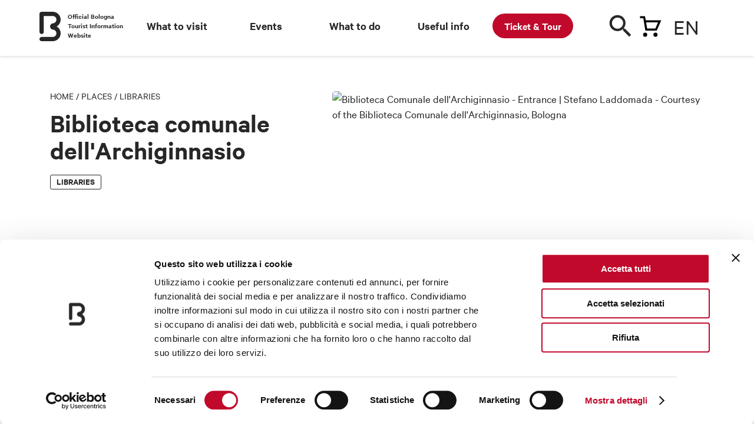

--- FILE ---
content_type: text/html; charset=utf-8
request_url: https://www.bolognawelcome.com/en/places/towers-historic-buildings/biblioteca-comunale-dellarchiginnasio-2
body_size: 55059
content:
<!DOCTYPE html><html lang="en"><head>
  <meta charset="utf-8">
  <title>Biblioteca comunale dell'Archiginnasio - Bologna Welcome</title>
  <base href="https://www.bolognawelcome.com/">
  <meta name="robots" content="index, follow">

  <link rel="preload" href="/assets/fonts/CalibreWeb-Regular.woff2" as="font" type="font/woff2" crossorigin="anonymous">
  <link rel="preload" href="/assets/fonts/CalibreWeb-Semibold.woff2" as="font" type="font/woff2" crossorigin="anonymous">
  <link rel="preload" href="/assets/fonts/CalibreWeb-RegularItalic.woff2" as="font" type="font/woff2" crossorigin="anonymous">
  <link rel="preload" href="/assets/fonts/icons.woff2" as="font" type="font/woff2" crossorigin="anonymous">
  <link rel="preload" href="/assets/fonts/icomoon.ttf" as="font" type="font/ttf" crossorigin="anonymous">
  <link rel="preload" fetchpriority="high" href="/assets/img/carrello.svg" as="image">
  <link rel="preload" fetchpriority="high" href="/assets/img/menu-overlay-img.png" as="image">
  <link rel="preload" fetchpriority="high" href="/assets/img/newsletter-bg-desktop.png" as="image">
  <link rel="preload" fetchpriority="high" href="/assets/img/logo-dark.svg" as="image">
  <link rel="preload" fetchpriority="high" href="/assets/img/twitter.svg" as="image">
  <link rel="preload" fetchpriority="high" href="/assets/css/style.css" as="style" onload="this.onload=null;this.rel='stylesheet'">
  <link rel="preload" fetchpriority="high" href="/assets/css/leaflet.css" as="style" onload="this.onload=null;this.rel='stylesheet'">
	<link rel="preload" fetchpriority="high" href="/assets/css/jquery.fancybox.min.css" as="style" onload="this.onload=null;this.rel='stylesheet'">
  <link rel="preload" fetchpriority="high" href="/assets/img/newsletter-bg-mobile@2x.png" as="image">

  <noscript>
    <link rel="stylesheet" href="/assets/css/style.css">
    <link rel="stylesheet" href="/assets/css/leaflet.css">
    <link rel="stylesheet" href="/assets/css/jquery.fancybox.min.css">
  </noscript>

  <link rel="preload" fetchpriority="high" href="/assets/locales/it.json" as="fetch" crossorigin="anonymous">
  <link rel="preload" fetchpriority="high" href="/assets/locales/en.json" as="fetch" crossorigin="anonymous">
  <link rel="preload" fetchpriority="high" href="/assets/locales/fr.json" as="fetch" crossorigin="anonymous">
  <link rel="preload" fetchpriority="high" href="/assets/locales/de.json" as="fetch" crossorigin="anonymous">
  <link rel="preload" fetchpriority="high" href="/assets/locales/es.json" as="fetch" crossorigin="anonymous">
  <link rel="preload" fetchpriority="high" href="/assets/locales/ru.json" as="fetch" crossorigin="anonymous">
  <link rel="preload" fetchpriority="high" href="/assets/locales/zh.json" as="fetch" crossorigin="anonymous">

  <meta http-equiv="X-UA-Compatible" content="IE=edge">
	<meta name="viewport" content="width=device-width, initial-scale=1, minimum-scale=1, user-scalable=yes, viewport-fit=cover">

  <meta name="msapplication-TileColor" content="#ffffff">
	<meta name="msapplication-TileImage" content="/ms-icon-144x144.png">
  <meta name="theme-color" content="#ffffff">
  <script charset="utf-8" type="text/javascript" src="//js.hsforms.net/forms/v2.js" async=""></script>
  <link rel="apple-touch-icon" sizes="57x57" href="/apple-icon-57x57.png">
	<link rel="apple-touch-icon" sizes="60x60" href="/apple-icon-60x60.png">
	<link rel="apple-touch-icon" sizes="72x72" href="/apple-icon-72x72.png">
	<link rel="apple-touch-icon" sizes="76x76" href="/apple-icon-76x76.png">
	<link rel="apple-touch-icon" sizes="114x114" href="/apple-icon-114x114.png">
	<link rel="apple-touch-icon" sizes="120x120" href="/apple-icon-120x120.png">
	<link rel="apple-touch-icon" sizes="144x144" href="/apple-icon-144x144.png">
	<link rel="apple-touch-icon" sizes="152x152" href="/apple-icon-152x152.png">
	<link rel="apple-touch-icon" sizes="180x180" href="/apple-icon-180x180.png">
	<link rel="icon" type="image/png" sizes="192x192" href="/android-icon-192x192.png">
	<link rel="icon" type="image/png" sizes="32x32" href="/favicon-32x32.png">
	<link rel="icon" type="image/png" sizes="96x96" href="/favicon-96x96.png">
  <link rel="icon" type="image/png" sizes="16x16" href="/favicon-16x16.png">
  <link rel="manifest" href="/manifest.json">

  <meta name="google-site-verification" content="CvawMhIpWJHeJKlhNstn69ZdZresnw8jMWXJ3LvXaww">
  <meta name="facebook-domain-verification" content="wyayuqdjjpmbwgfsvwsgab3pbgbdzo">

  <!-- Google Tag Manager -->
  <script>(function(w,d,s,l,i){w[l]=w[l]||[];w[l].push({'gtm.start':
  new Date().getTime(),event:'gtm.js'});var f=d.getElementsByTagName(s)[0],
  j=d.createElement(s),dl=l!='dataLayer'?'&l='+l:'';j.async=true;j.src=
  'https://www.googletagmanager.com/gtm.js?id='+i+dl;f.parentNode.insertBefore(j,f);
  })(window,document,'script','dataLayer','GTM-K53H9FH');</script>
  <!-- End Google Tag Manager -->

<style>@charset "UTF-8";html,body{margin:0;padding:0;border:0;font-size:100%;font:inherit;vertical-align:baseline}body{line-height:1}@font-face{font-family:Calibre;src:url(/assets/fonts/CalibreWeb-Regular.woff2) format("woff2");font-weight:400;font-style:normal}@font-face{font-family:Calibre;src:url(/assets/fonts/CalibreWeb-RegularItalic.woff2) format("woff2");font-weight:400;font-style:italic}@font-face{font-family:Calibre;src:url(/assets/fonts/CalibreWeb-Semibold.woff2) format("woff2");font-weight:600;font-style:normal}html{-webkit-font-smoothing:antialiased;-moz-osx-font-smoothing:grayscale;font-size:30px}@media only screen and (min-width:1024px){html{font-size:40px}}body{font-size:18px;font-family:Calibre,Arial,Helvetica,sans-serif;line-height:1.4;color:#272727}@media only screen and (min-width:768px){body{font-size:19px}}</style><style>@charset "UTF-8";html,body,div,span,h1,h2,h4,p,a,img,b,ul,li,table,tbody,footer,header,nav{margin:0;padding:0;border:0;font-size:100%;font:inherit;vertical-align:baseline}footer,header,nav{display:block}body{line-height:1}ul{list-style:none}table{border-collapse:collapse;border-spacing:0}@font-face{font-family:Calibre;src:url(/assets/fonts/CalibreWeb-Regular.woff2) format("woff2");font-weight:400;font-style:normal}@font-face{font-family:Calibre;src:url(/assets/fonts/CalibreWeb-RegularItalic.woff2) format("woff2");font-weight:400;font-style:italic}@font-face{font-family:Calibre;src:url(/assets/fonts/CalibreWeb-Semibold.woff2) format("woff2");font-weight:600;font-style:normal}@font-face{font-family:icomoon;src:url(/assets/fonts/icomoon.eot),url(/assets/fonts/icomoon.eot?ktjfxs#iefix) format("embedded-opentype"),url(/assets/fonts/icomoon.ttf) format("truetype"),url(/assets/fonts/icomoon.woff2) format("woff2"),url(/assets/fonts/icomoon.svg?ktjfxs#icomoon) format("svg");font-weight:400;font-style:normal;font-display:block}@font-face{font-family:icons;src:url(/assets/fonts/icons.eot);src:url(/assets/fonts/icons.eot?#iefix) format("embedded-opentype"),url(/assets/fonts/icons.woff2) format("woff2"),url(/assets/fonts/icons.ttf) format("truetype");font-weight:400;font-style:normal}html{-webkit-font-smoothing:antialiased;-moz-osx-font-smoothing:grayscale;font-size:30px}@media only screen and (min-width:1024px){html{font-size:40px}}body{font-size:18px;font-family:Calibre,Arial,Helvetica,sans-serif;line-height:1.4;color:#272727}@media only screen and (min-width:768px){body{font-size:19px}}a{color:inherit;text-decoration:none}strong{font-weight:500}.container{margin:0 auto;padding:0 .5rem;max-width:480px}@media only screen and (min-width:768px){.container{max-width:1110px;padding:0 1rem}}.text-big{font-size:21px;line-height:1.25}@media only screen and (min-width:768px){.text-big{font-size:27px}}.text-big a{text-decoration:underline;cursor:pointer}p{margin-bottom:.4em}strong,b{font-weight:600}.h1,.h3,.rich-text h4{font-size:19px;line-height:1.1;font-weight:600;margin-bottom:.4em}.h1{font-size:32px;line-height:1;margin-bottom:.3em}@media only screen and (min-width:768px){.h1{font-size:46px}}.h3{font-size:26px}@media only screen and (min-width:768px){.h3{font-size:36px}}.rich-text h4{font-size:21px}@media only screen and (min-width:768px){.rich-text h4{font-size:27px}}table{line-height:1.3;width:100%;border-collapse:collapse}.crumbs{font-size:14px;text-transform:uppercase;line-height:1;font-weight:400;margin-bottom:1em}@media only screen and (min-width:768px){.crumbs{font-size:16px}}.button{display:inline-block;font:600 17px/1 Calibre,Arial,Helvetica,sans-serif;height:45px;background:#272727;color:#fff;border:0;-webkit-appearance:none;appearance:none;padding:14px 30px;border-radius:22px;cursor:pointer;transition:background .2s ease;box-sizing:border-box;text-transform:uppercase;white-space:nowrap;vertical-align:middle;text-decoration:none!important}@media only screen and (min-width:768px){.button{font-size:18px;height:50px;padding:16px 32px;border-radius:25px}}.button .icon{display:inline-block;vertical-align:middle;width:24px;height:24px;position:relative;top:-2px;margin:-10px 7px -10px -10px;text-align:center}.button .icon:before{line-height:24px;font-size:20px;text-align:center}.button:hover{background:#0e0e0e}.button.is-white{background:#fff;color:#272727}.button.is-secondary{border:1px solid #272727;background:transparent;color:#272727}.button:disabled{opacity:.5}.button.is-icon{width:50px;height:50px;padding:0;text-indent:-999em;position:relative;border-radius:100%}@media only screen and (min-width:768px){.button.is-icon{width:60px;height:60px}}.button.is-icon .icon{text-indent:0;position:absolute;top:50%;left:50%;margin-top:-12px;margin-left:-12px}@media only screen and (min-width:768px){.button.is-icon .icon{margin-top:-14px;margin-left:-14px}.button.is-icon .icon:before{font-size:28px;line-height:1}}.badge{font-size:15px;line-height:1;font-weight:600;text-transform:uppercase;padding:3px 10px 5px;border:1px solid #272727;display:inline-block;border-radius:3px;box-sizing:border-box}.badges{display:flex;margin-right:-12px;flex-wrap:wrap}.badges .badge{flex-shrink:0;margin-right:12px;margin-bottom:6px}img{max-width:100%;height:auto!important}.img{position:relative;padding-top:75%;display:block;overflow:hidden;border-radius:5px}.img img{position:absolute;top:0;left:0;width:100%;border-radius:5px;height:auto!important;bottom:0;margin:auto}.img.is-wide{padding-top:56.25%}.page-mobile-cta{position:fixed;bottom:0;background:#FFFFFF;box-shadow:0 -2px 4px #0000001f;padding:0;font-size:15px;line-height:17px;font-weight:600;z-index:99;padding-bottom:env(safe-area-inset-bottom,20px);width:100%;box-sizing:border-box;transition:transform .3s ease,opacity .3s ease}.page-mobile-cta p{margin-bottom:0}@media only screen and (min-width:768px){.page-mobile-cta{font-size:17px}}@media only screen and (min-width:1024px){.page-mobile-cta{display:none}}.page-mobile-cta .container{display:flex;justify-content:space-between;align-items:center;height:60px}@media only screen and (min-width:768px){.page-mobile-cta .container{height:70px}}.highlighted-badges{font-size:14px;line-height:1.1;text-transform:uppercase}.highlighted-badges:after{content:".";display:block;clear:both;visibility:hidden;line-height:0;height:0}@media only screen and (min-width:768px){.highlighted-badges{font-size:15px}}.highlighted-badges span{white-space:nowrap;float:left;margin-right:15px;position:relative}.highlighted-badges span:before{content:"";position:absolute;bottom:0;height:5px;left:0;right:0;background:#FFED00;mix-blend-mode:multiply}.round-badge{text-align:center;width:80px;position:relative;padding-top:70px;display:inline-block;font-size:14px;line-height:1.2}@media only screen and (min-width:768px){.round-badge{font-size:15px;width:90px;padding-top:88px}}.round-badge .icon{position:absolute;top:0;left:50%;margin-left:-30px;width:60px;height:60px;background:#E9E9E9;text-align:center;display:block;border-radius:100%}@media only screen and (min-width:768px){.round-badge .icon{width:78px;height:78px;margin-left:-39px}}.round-badge .icon:before{font-size:24px;line-height:60px}@media only screen and (min-width:768px){.round-badge .icon:before{line-height:78px;font-size:30px}}.round-badges{margin-right:-8px}.round-badges:after{content:".";display:block;clear:both;visibility:hidden;line-height:0;height:0}@media only screen and (min-width:768px){.round-badges{margin-right:-10px}}.round-badges .round-badge{float:left;margin-right:8px;margin-bottom:10px;height:110px}@media only screen and (min-width:768px){.round-badges .round-badge{margin-right:10px;margin-bottom:12px}}.truncated-text{position:relative;max-height:175px;overflow:hidden}@media only screen and (min-width:768px){.truncated-text{max-height:300px}}.truncated-text:before{content:"";position:absolute;bottom:0;left:0;height:120px;width:100%;background-image:linear-gradient(0deg,#FFFFFF 35px,rgba(255,255,255,0) 100%)}.truncated-text .truncated-text-link{position:absolute;bottom:0;left:0;font-size:14px;line-height:1;font-weight:600;text-decoration:underline;cursor:pointer}.card a{display:block}.card .img .badges{position:absolute;top:10px;left:10px;right:15px}.card .img .badges .badge{position:static;top:auto;left:auto;margin-right:5px}.card .img .badge{position:absolute;top:10px;left:10px;background:#fff;border-color:transparent}.card .title{font-size:23px;font-weight:600;line-height:1.05;display:block;margin-top:.4em}@media only screen and (min-width:768px){.card .title{font-size:30px}}.card .highlighted-badges{display:block;margin-top:.5em}@media only screen and (max-width:767px){.no-mobile{display:none!important}}@media only screen and (min-width:1024px){.no-desktop{display:none!important}}.cards-list{margin-right:0!important;margin-left:0!important}@media only screen and (min-width:768px){.cards-list{margin-left:-.5rem;margin-right:-.5rem}.cards-list:after{content:".";display:block;clear:both;visibility:hidden;line-height:0;height:0}}.cards-list .card{margin-bottom:1.5rem}.cards-list .card:nth-last-child(1){padding-right:0!important}@media only screen and (min-width:768px){.cards-list .card{float:left;width:50%;padding-left:.5rem;padding-right:.5rem;box-sizing:border-box;margin-left:0%;margin-right:0%}.cards-list .card:nth-child(odd){clear:both}}@media only screen and (min-width:1024px){.cards-list .card{float:left;width:33.3333333333%;padding-left:.5rem;padding-right:.5rem;box-sizing:border-box;margin-left:0%;margin-right:0%}.cards-list .card:nth-child(odd){clear:none}.cards-list .card:nth-child(3n+1){clear:both}}.icon{font-size:24px;line-height:1}.icon:before{content:"\e000";font-family:icons;font-size:24px;line-height:100%;-webkit-font-smoothing:antialiased;-moz-osx-font-smoothing:grayscale;text-indent:0;letter-spacing:0;font-weight:400;font-style:normal;font-size:inherit;line-height:inherit}.icon.icon-phone:before{content:"\e001"}.icon.icon-marker:before{content:"\e002"}.icon.icon-mail:before{content:"\e003"}.icon.icon-globe:before{content:"\e004"}.icon.icon-arrow-left:before{content:"\e00f"}.icon.icon-arrow-right:before{content:"\e010"}.icon.icon-search:before{content:"\e01a"}@media only screen and (min-width:768px){.cards-slider{overflow:hidden}}.cards-slider .cards-list{display:flex}.cards-slider .cards-list .card{flex-shrink:0;margin-bottom:0}@media only screen and (max-width:767px){.cards-slider .cards-list .card{width:80%;margin-right:.5rem;min-width:240px;max-width:350px}}.slider-arrow{width:36px;height:36px;background:#272727;color:#fff;border-radius:100%;display:inline-block;position:relative;cursor:pointer}.slider-arrow .icon{position:absolute;top:50%;left:50%;margin-top:-12px;margin-left:-12px;font-size:20px;line-height:24px;text-align:center;width:24px;height:24px;display:inline-block}.link{font-size:18px;text-decoration:underline;font-weight:600;display:inline-block;cursor:pointer;-webkit-user-select:none;user-select:none}.buttons-wrap:after{content:".";display:block;clear:both;visibility:hidden;line-height:0;height:0}.buttons-wrap .button{float:left;margin-right:20px}.iconmoon-arte-cultura:before{font-family:icomoon!important;content:"\e904"}.block{padding:1.2rem 0}@media only screen and (min-width:768px){.block{padding:2rem 0}}.block.is-painted{background:#F9F9F9;padding:1rem 0}@media only screen and (min-width:768px){.block.is-painted{padding:1.5rem 0}}.block-cards-slider{overflow:hidden}.block-header{margin-bottom:20px;display:flex;justify-content:space-between;align-items:center}@media only screen and (min-width:768px){.block-header{margin-bottom:25px}}.block-header .block-title{margin-bottom:0}.block-header .slider-nav:after{content:".";display:block;clear:both;visibility:hidden;line-height:0;height:0}.block-header .slider-nav .slider-arrow{float:left;margin-left:15px}#header-menu{background:#fff;height:65px;margin-bottom:30px;box-shadow:0 2px 4px #0000001f;z-index:1000;position:sticky;top:-65px;transition:top .3s ease}@media only screen and (min-width:1024px){#header-menu{height:95px;margin-bottom:60px;position:sticky;top:0!important;z-index:1000;transition:none}#header-menu .wrap{z-index:1000}}#header-menu .bar{overflow:visible;height:95px;position:relative}#header-menu .cart-handle:before{content:"";background:url(/assets/img/carrello.svg) no-repeat left top}#header-menu .dicituraLogo{position:absolute;width:10%;font-size:12px;font-weight:600;left:30px;top:20px}@media only screen and (min-width:1024px){#header-menu .main-bar{height:100px}}#header-menu .main-bar .wrap{position:relative}#header-menu .main-bar .logo{width:23px;height:32px;position:absolute;left:0%;top:14px;margin-left:-11px;text-indent:-999em}@media only screen and (min-width:1024px){#header-menu .main-bar .logo{width:36px;height:50px;margin-left:-18px;top:20px}}#header-menu .main-bar .logo a{display:block;height:100%}#header-menu .main-bar .logo svg{position:absolute;top:0;left:0;width:100%;height:100%;fill:currentColor;stroke:none}#header-menu .main-bar .lingua-handle{position:absolute;top:6px;right:0;cursor:pointer;width:52px;font-size:30px;border-bottom:0px;background-position:calc(160% - .75rem) center!important;padding-bottom:20px}@media only screen and (min-width:1024px){#header-menu .main-bar .lingua-handle{top:20px;background-position:calc(176% - .75rem) center!important}}@media only screen and (max-width:767px){#header-menu .main-bar .lingua-handle{left:50px}}#header-menu .main-bar .lingua-handle div{text-transform:uppercase;font-size:38px}#header-menu .main-bar .search-handle{position:absolute;width:40px;height:40px;top:10px;right:120px;color:#272727;cursor:pointer}@media only screen and (min-width:1024px){#header-menu .main-bar .search-handle{top:25px}}@media only screen and (max-width:767px){#header-menu .main-bar .search-handle{top:6px;right:40px}}#header-menu .main-bar .search-handle .icon-search:before{color:#272727}#header-menu .main-bar .search-handle span{position:absolute;top:15px;right:0;width:42px;height:42px;margin-left:-12px;margin-top:-12px;font-size:40px}@media only screen and (min-width:1024px){#header-menu .main-bar .search-handle span{margin-top:-16px;margin-left:-16px}}#header-menu .main-bar .cart-handle{position:absolute;width:42px;height:42px;top:6px;right:70px;cursor:pointer}@media only screen and (max-width:767px){#header-menu .main-bar .cart-handle{top:10px}}@media only screen and (min-width:1024px){#header-menu .main-bar .cart-handle{top:20px}}#header-menu .main-bar .cart-handle:before{background:url(/assets/img/carrello.svg) no-repeat left top;position:absolute;width:42px;height:42px;margin-left:-12px;margin-top:-12px;top:20px;right:0}@media only screen and (min-width:1024px){#header-menu .main-bar .cart-handle:before{font-size:32px;margin-top:-16px;margin-left:-16px}}@media only screen and (max-width:767px){#header-menu .main-bar .cart-handle:before{top:10px}}#header-menu .main-bar .sezioni-header{width:68%;position:absolute;left:140px;top:30px}#header-menu .main-bar .nav-item{z-index:1}#header-menu .single-bar{position:absolute;top:90px;left:0;width:100%;height:90px;background:#fff;padding:14px 0;box-sizing:border-box;z-index:99;display:none;transform:translateY(0)}@media only screen and (min-width:1024px){#header-menu .single-bar{transition:transform .3s ease}}#header-menu .single-bar .container{display:flex;justify-content:space-between;align-items:center}#header-menu .single-bar .item{position:relative;padding-left:105px;height:62px;display:flex;flex-direction:column;justify-content:center;line-height:1.2}#header-menu .single-bar .item .img{position:absolute;width:84px;height:63px;padding-top:0;top:0;left:0}#newsletter-callout{background:#004F9F;color:#fff;padding:1rem 0;position:relative;margin-top:160px}#newsletter-callout:before{content:"";position:absolute;bottom:100%;width:202px;height:97px;background:url(/assets/img/newsletter-bg-mobile.png);left:50%;margin-left:-101px}@media (-webkit-min-device-pixel-ratio: 2),(min-resolution: 192dpi){#newsletter-callout:before{background-image:url(/assets/img/newsletter-bg-mobile@2x.png);background-size:202px 97px}}@media only screen and (min-width:768px){#newsletter-callout:before{display:none}}@media only screen and (min-width:768px){#newsletter-callout{padding:0;margin-top:0}}@media only screen and (min-width:768px){#newsletter-callout .wrap{margin-left:-.5rem;margin-right:-.5rem;display:flex}#newsletter-callout .wrap:after{content:".";display:block;clear:both;visibility:hidden;line-height:0;height:0}}#newsletter-callout .image{position:absolute;inset:0 50% 0 0}@media only screen and (min-width:768px){#newsletter-callout .image{position:static;top:0;right:auto;bottom:auto;float:left;width:50%;padding-left:.5rem;padding-right:.5rem;box-sizing:border-box;margin-left:0%;margin-right:0%}}#newsletter-callout .content{position:relative;margin-left:50%;padding-left:.5rem}@media only screen and (min-width:768px){#newsletter-callout .content{float:left;width:50%;padding-left:.5rem;padding-right:.5rem;box-sizing:border-box;margin-left:0%;margin-right:0%;padding-left:1rem;padding-top:60px;padding-bottom:60px}}@media only screen and (min-width:1024px){#newsletter-callout .content{float:left;width:41.6666666667%;padding-left:.5rem;padding-right:.5rem;box-sizing:border-box;margin-left:8.3333333333%;margin-right:0%}}#newsletter-callout .content:before{content:"";position:absolute;bottom:0;right:.5rem;width:256px;height:100px;background:url(/assets/img/newsletter-bg-desktop.png) no-repeat right bottom;opacity:.4;display:none}@media (-webkit-min-device-pixel-ratio: 2),(min-resolution: 192dpi){#newsletter-callout .content:before{background-image:url(/assets/img/newsletter-bg-desktop@2x.png);background-size:256px 100px}}@media only screen and (min-width:1024px){#newsletter-callout .content:before{display:block}}#newsletter-callout .content *{position:relative}#newsletter-callout .content .button{margin-top:.8em}@media only screen and (min-width:768px){#newsletter-callout .content .button{margin-top:1em}}#footer{background:#000;padding-bottom:.5rem;color:#fff;overflow:hidden}@media only screen and (min-width:1024px){#footer{padding-bottom:1.5rem}}#footer .partners{background:#fff;margin:0 -999em 1rem;padding:10px 999em;display:flex;justify-content:space-between;flex-wrap:wrap;border-top:1px solid #E9E9E9}@media only screen and (min-width:768px){#footer .partners{flex-wrap:nowrap;padding-top:20px;padding-bottom:20px;margin-bottom:1.5rem}}#footer .partners li{width:50%;text-align:center;padding:10px;box-sizing:border-box}@media only screen and (min-width:768px){#footer .partners li{text-align:left;width:auto;padding:0}}#footer .partners li img{height:50px!important}@media only screen and (min-width:1024px){#footer .partners li img{height:67px!important}}#footer .wrap{margin-left:-.5rem;margin-right:-.5rem}#footer .wrap:after{content:".";display:block;clear:both;visibility:hidden;line-height:0;height:0}#footer .menu{float:left;width:50%;padding-left:.5rem;padding-right:.5rem;box-sizing:border-box;margin-left:0%;margin-right:0%;font-size:17px;line-height:1.2}@media only screen and (max-width:767px){#footer .menu{padding-top:.5rem}}@media only screen and (min-width:768px){#footer .menu{font-size:19px}}@media only screen and (min-width:1024px){#footer .menu{float:left;width:25%;padding-left:.5rem;padding-right:.5rem;box-sizing:border-box;margin-left:0%;margin-right:0%}}#footer .menu li{margin-bottom:.5em}#footer .menu li a:hover{text-decoration:underline}#footer .content{font-size:15px;float:left;width:100%;padding-left:.5rem;padding-right:.5rem;box-sizing:border-box;margin-left:0%;margin-right:0%}@media only screen and (min-width:1024px){#footer .content{font-size:14px;float:left;width:41.6666666667%;padding-left:.5rem;padding-right:.5rem;box-sizing:border-box;margin-left:8.3333333333%;margin-right:0%}}#footer .brand{display:flex;justify-content:space-between;align-items:center;padding-bottom:15px;border-bottom:1px solid rgba(255,255,255,.4);margin-bottom:15px;margin-top:15px;border-top:1px solid rgba(255,255,255,.4);padding-top:15px}@media only screen and (min-width:768px){#footer .brand{margin-top:20px;padding-top:20px;padding-bottom:20px;margin-bottom:20px}}@media only screen and (min-width:1024px){#footer .brand{margin-top:0;border-top:0;padding-top:0;margin-bottom:15px}}#footer .brand .logo{display:flex;align-items:center;margin:0;text-indent:-999em}@media only screen and (min-width:768px){#footer .brand .logo{text-indent:0}}#footer .brand .logo svg{fill:#fff;width:24px;margin-right:13px}#footer .brand .social-menu:after{content:".";display:block;clear:both;visibility:hidden;line-height:0;height:0}#footer .brand .social-menu li{float:left;margin-left:20px;text-indent:-999em}#footer .brand .social-menu li a{width:24px;height:24px;display:block;position:relative}#footer .brand .social-menu li a:before{position:absolute;top:0;left:0;content:"\e000";font-family:icons;font-size:24px;line-height:100%;-webkit-font-smoothing:antialiased;-moz-osx-font-smoothing:grayscale;text-indent:0;letter-spacing:0;font-weight:400;font-style:normal}#footer .legal-menu{margin-bottom:15px}@media only screen and (min-width:768px){#footer .legal-menu{margin-bottom:20px}}@media only screen and (min-width:1024px){#footer .legal-menu{border-bottom:1px solid rgba(255,255,255,.4);padding-bottom:15px;margin-bottom:15px}}#footer .legal-menu:after{content:".";display:block;clear:both;visibility:hidden;line-height:0;height:0}#footer .legal-menu li{float:left;white-space:nowrap}#footer .legal-menu li a:hover{text-decoration:underline}#footer .legal-menu li:after{content:"|";margin-left:5px;margin-right:5px}#footer .legal-menu li:last-child:after{display:none}.single-intro{margin-bottom:1em}@media only screen and (min-width:1024px){.single-intro{margin-left:-.5rem;margin-right:-.5rem;margin-bottom:2rem}.single-intro:after{content:".";display:block;clear:both;visibility:hidden;line-height:0;height:0}}@media only screen and (min-width:1024px){.single-intro .content{float:left;width:41.6666666667%;padding-left:.5rem;padding-right:.5rem;box-sizing:border-box;margin-left:0%;margin-right:0%}}.single-intro .image{margin-top:1em}@media only screen and (min-width:1024px){.single-intro .image{margin-top:0;float:left;width:58.3333333333%;padding-left:.5rem;padding-right:.5rem;box-sizing:border-box;margin-left:0%;margin-right:0%}}.single-intro .badges{margin-top:.8em}.single-content .highlighted-badges{margin-bottom:1em}.single-content a{text-decoration:underline}.single-section{margin-top:2rem}.single-section .single-section-title{margin-bottom:.7em}.single-section table{margin:1.5em 0}.rich-text h4{margin-top:1em}.rich-text h4:first-child{margin-top:0}.rich-text a{text-decoration:underline}.single-wrap{position:relative;margin-bottom:2rem}@media only screen and (min-width:1024px){.single-wrap{margin-left:-.5rem;margin-right:-.5rem}.single-wrap:after{content:".";display:block;clear:both;visibility:hidden;line-height:0;height:0}}.single-wrap:before{content:"";position:absolute;top:0;bottom:0;left:66.6666666667%;margin-left:.5rem;width:1px;background:#E9E9E9;display:none}@media only screen and (min-width:1024px){.single-wrap:before{display:block}}@media only screen and (min-width:1024px){.single-wrap .single-content{float:left;width:66.6666666667%;padding-left:.5rem;padding-right:.5rem;box-sizing:border-box;margin-left:0%;margin-right:0%}}@media only screen and (min-width:1024px){.single-wrap .single-side{position:sticky;float:left;width:33.3333333333%;padding-left:.5rem;padding-right:.5rem;box-sizing:border-box;margin-left:0%;margin-right:0%;padding-left:1.5rem;top:120px}}.single-map .info{margin-top:1em}@media only screen and (min-width:768px){.single-map .info .wrap{display:flex;justify-content:space-between}}.single-map .info .address p{margin-bottom:0;margin-top:.2em}.single-map .info .address p:first-child{margin-top:0}.single-info{display:none}@media only screen and (min-width:1024px){.single-info{display:block}}.single-info ul li{padding-left:30px;position:relative;margin-top:1em;line-height:24px}.single-info ul li p{margin-bottom:0;margin-top:.3em}.single-info ul li p:first-child,.single-info ul li:first-child{margin-top:0}.single-info ul li .icon{position:absolute;top:2px;left:-3px}.single-info ul li .icon:before{font-size:20px;line-height:1}.solo-print{display:none}@media print{header,footer,img,.img,.button,.icon,.image,.truncated-text-link,.page-mobile-cta,.no-stampa,.slider-arrow{display:none!important}.solo-print{display:block}.truncated-text{max-height:none!important;padding-bottom:30px;position:unset}.truncated-text:before{height:0px}#newsletter-callout{display:none}.cards-slider .cards-list{display:block}.container{max-width:100%;margin:1rem}}.link-blocco-testo a{font-weight:700;color:#0a519d;text-decoration:underline}.rich-text h4{font-size:28px!important}.rich-text span p{font-size:inherit!important}</style><link rel="stylesheet" href="styles.e75a224a6d3a11d6.css" media="print" onload="this.media='all'"><noscript><link rel="stylesheet" href="styles.e75a224a6d3a11d6.css"></noscript><style ng-transition="serverApp">
.block-ui-wrapper {
  display: none;
  position: fixed;
  height: 100%;
  width: 100%;
  top: 0;
  left: 0;
  background: rgba(0, 0, 0, 0.70);
  z-index: 30000;
  cursor: wait;
}

.block-ui-wrapper.block-ui-wrapper--element {
  position: absolute;
}

.block-ui-wrapper.active {
  display: block;
}

.block-ui-wrapper.block-ui-main {
  position: fixed;
}

.block-ui-spinner,
.block-ui-template {
  position: absolute;
  top: 40%;
  margin: 0 auto;
  left: 0;
  right: 0;
  transform: translateY(-50%);
}

.block-ui-spinner > .message {
  font-size: 1.3em;
  text-align: center;
  color: #fff;
}

.block-ui__element {
  position: relative;
}

.loader,
.loader:after {
  border-radius: 50%;
  width: 10em;
  height: 10em;
}
.loader {
  margin: 7px auto;
  font-size: 5px;
  position: relative;
  text-indent: -9999em;
  border-top: 1.1em solid rgba(255, 255, 255, 0.2);
  border-right: 1.1em solid rgba(255, 255, 255, 0.2);
  border-bottom: 1.1em solid rgba(255, 255, 255, 0.2);
  border-left: 1.1em solid #ffffff;
  -webkit-transform: translateZ(0);
  -ms-transform: translateZ(0);
  transform: translateZ(0);
  -webkit-animation: load8 1.1s infinite linear;
  animation: load8 1.1s infinite linear;
}

@-webkit-keyframes load8 {
  0% {
    -webkit-transform: rotate(0deg);
    transform: rotate(0deg);
  }
  100% {
    -webkit-transform: rotate(360deg);
    transform: rotate(360deg);
  }
}

@keyframes load8 {
  0% {
    -webkit-transform: rotate(0deg);
    transform: rotate(0deg);
  }
  100% {
    -webkit-transform: rotate(360deg);
    transform: rotate(360deg);
  }
}
</style><meta name="og:title" content="Biblioteca comunale dell'Archiginnasio"><meta name="og:image" content="https://static.bolognawelcome.com/immagini/27/80/04/ed/20250702153150.jpg"><script type="application/ld+json">{"@context":"https://schema.org/","@type":"Library","name":"Biblioteca comunale dell'Archiginnasio","description":"The birth of the Municipal Library dates back to 1801 for the work of the Rhine Department. This initially collected the book heritage of the religious congregations dissolved by the provisions of the Napoleonic period (1797-1798) and by the Kingdom of Italy (1866). First housed in the Convent of San Domenico, it was <b>moved in 1838</b> to the <a href=\"https://www.bolognawelcome.com/en/experiences/331861/Palazzo-dell-Archiginnasio-and-Teatro-Anatomico---Guided-or-audio-guided-tour\">Archiginnasio building</a>. Over time, many donations and acquisitions enriched the library's heritage, which was increasingly oriented towards the humanities, paying particular attention to everything related to the civil, political and cultural life of Bologna and of its territory. Over the years the Archiginnasio has increasingly promoted itself as a research and conservation library, strengthening a vocation that was enhanced by the development in parallel of the People's Library, born as a section of the Archiginnasio in 1909 and that later became the Central Library of public reading. The Library also promotes numerous cultural initiatives, such as conference cycles, book presentations, symposiums, exhibitions; the publishing activity is also quite remarkable.","image":"https://static.bolognawelcome.com/immagini/27/80/04/ed/20250702153150.jpg","identifier":1018,"disambiguatingDescription":"","telephone":"+39051276811","address":{"@type":"PostalAddress","addressLocality":null,"addressRegion":"BO","postalCode":null,"streetAddress":"Piazza Galvani, 1 - 40124 ","addressCountry":"Italia"},"geo":{"@type":"GeoCoordinates","latitude":"44.49175","longitude":"11.343246","addressCountry":"Italia","address":"Piazza Galvani, 1 - 40124 ","postalCode":null},"photo":[],"url":"https://www.bolognawelcome.com/en/places/libraries/biblioteca-comunale-dellarchiginnasio-2","hasMap":"https://www.google.com/maps/search/?api=1&query=44.49175,11.343246","faxNumber":"+39 051-261160","isAccessibleForFree":"","tourBookingPage":"","openingHoursSpecification":[],"openingHours":"See the opening hours on the<a href=\"https://www.archiginnasio.it/lang/en/orari\" target=\"_blank\"> Library website</a>","paymentAccepted":"","sameAs":"https://www.archiginnasio.it/lang/en"}</script></head>
<body>
  <app-root ng-version="15.2.7" ng-server-context="ssr"><block-ui><router-outlet></router-outlet><app-main class="ng-star-inserted"><app-header-menu class="ng-tns-c99-0 ng-star-inserted"><header id="header-menu" class="ng-tns-c99-0 collapsed ng-star-inserted"><div class="bar ng-tns-c99-0"><div class="main-bar ng-tns-c99-0"><div class="container ng-tns-c99-0"><div class="wrap ng-tns-c99-0"><div class="logo ng-tns-c99-0"><a class="ng-tns-c99-0" title="Official Bologna Tourist Information Website" href="/en"><svg viewBox="0 0 36 50" version="1.1" xmlns="http://www.w3.org/2000/svg" xmlns:xlink="http://www.w3.org/1999/xlink" class="ng-tns-c99-0"><path d="M29.1638436,25 C33.2085581,22.684272 35.9375,18.3486741 35.9375,13.3921397 C35.9375,6.01760538 29.8933991,0.0164365549 22.4600187,0 L3.59448507,0 C1.60980006,0 0,1.59982468 0,3.57221126 L0,34.1971656 C0,36.2188619 1.65022883,37.8570385 3.68453096,37.8570385 C5.71883309,37.8570385 7.36722425,36.2188619 7.36722425,34.1971656 L7.36722425,7.85667324 C7.36722425,7.46219592 7.68881673,7.14259625 8.08575373,7.14259625 L22.4324536,7.14259625 C25.9148407,7.14259625 28.7503675,9.945942 28.7503675,13.3921397 C28.7503675,16.4036818 26.5874284,18.9239535 23.7188235,19.5120169 L22.2817645,19.7713493 C19.8211227,20.2626196 17.96875,22.4103295 17.96875,25 C17.96875,27.5878443 19.8211227,29.7373804 22.2817645,30.2286507 L23.7188235,30.4879831 C26.5874284,31.0760465 28.7503675,33.5963182 28.7503675,36.6078603 C28.7503675,40.054058 25.9148407,42.8574038 22.4324536,42.8574038 L3.59448507,42.8574038 C1.60980006,42.8574038 0,44.4554021 0,46.4277887 C0,48.4001753 1.60980006,50 3.59448507,50 L22.4600187,50 C29.8933991,49.9835634 35.9375,43.9823946 35.9375,36.6078603 C35.9375,31.6513259 33.2085581,27.315728 29.1638436,25" class="ng-tns-c99-0"></path></svg></a></div><div class="dicituraLogo ng-tns-c99-0"><a class="ng-tns-c99-0" title="Official Bologna Tourist Information Website" href="/en">Official Bologna Tourist Information Website</a></div><nav class="sezioni-header nav-item ng-tns-c99-0"><!----><!----></nav><a class="cart-handle ng-tns-c99-0" title="Shopping cart" href="/en/cart"><!----></a><span class="search-handle ng-tns-c99-0" title="Search for"><span class="icon icon-search ng-tns-c99-0"></span></span><!----><div class="lingua-handle ng-tns-c99-0" title="Languages"><div class="lingua-corrente ng-tns-c99-0">en <!----></div></div></div></div></div><div class="single-bar ng-tns-c99-0 ng-star-inserted"><div class="container ng-tns-c99-0"><div class="item ng-tns-c99-0"><span class="image ng-tns-c99-0"><span class="img ng-tns-c99-0"><!----><!----></span></span><!----></div><!----></div></div><!----></div></header><!----><!----></app-header-menu><div id="page" style="z-index: 100;"><router-outlet></router-outlet><app-dettaglio-scheda class="ng-star-inserted"><div class="container ng-star-inserted"><div class="single-intro"><div class="content"><p class="crumbs ng-star-inserted"><a title="Home" href="/en">Home</a> / <a title="Places" href="/en/places/homepage">Places</a> / <a title="Libraries" href="/en/places/libraries">Libraries</a></p><!----><h1 class="h1 event-title">Biblioteca comunale dell'Archiginnasio</h1><!----><div class="badges"><span class="ng-star-inserted"><span class="badge">Libraries</span></span><!----><!----></div></div><div class="image"><div class="img is-wide"><picture class="ng-star-inserted"><source media="(min-width: 768px)" srcset="https://static.bolognawelcome.com/immagini/27/80/04/ed/20250702153150_landscape_16_9_desktop.jpg" title="Biblioteca Comunale dell'Archiginnasio - Entrance | Stefano Laddomada - Courtesy of the Biblioteca Comunale dell'Archiginnasio, Bologna"><img fetchpriority="high" src="https://static.bolognawelcome.com/immagini/27/80/04/ed/20250702153150_landscape_16_9_mobile.jpg" alt="Biblioteca Comunale dell'Archiginnasio - Entrance | Stefano Laddomada - Courtesy of the Biblioteca Comunale dell'Archiginnasio, Bologna" title="Biblioteca Comunale dell'Archiginnasio - Entrance | Stefano Laddomada - Courtesy of the Biblioteca Comunale dell'Archiginnasio, Bologna"></picture><!----></div></div></div><div class="single-wrap"><div class="single-content link-blocco-testo"><div class="highlighted-badges"><!----><span class="ng-star-inserted">Bologna</span><!----><!----></div><!----><!----><div class="truncated-text text-big ng-star-inserted"><div style="position: absolute; top: -100px; left: 0;"></div><div class="rich-text"><span><p>The birth of the Municipal Library dates back to 1801 for the work of the Rhine Department. This initially collected the book heritage of the religious congregations dissolved by the provisions of the Napoleonic period (1797-1798) and by the Kingdom of Italy (1866). </p><p>First housed in the Convent of San Domenico, it was <b>moved in 1838</b> to the <a href="https://www.bolognawelcome.com/en/experiences/331861/Palazzo-dell-Archiginnasio-and-Teatro-Anatomico---Guided-or-audio-guided-tour">Archiginnasio building</a>. Over time, many donations and acquisitions enriched the library's heritage, which was increasingly oriented towards the humanities, paying particular attention to everything related to the civil, political and cultural life of Bologna and of its territory. </p><p>Over the years the Archiginnasio has increasingly promoted itself as a research and conservation library, strengthening a vocation that was enhanced by the development in parallel of the People's Library, born as a section of the Archiginnasio in 1909 and that later became the Central Library of public reading. The Library also promotes numerous cultural initiatives, such as conference cycles, book presentations, symposiums, exhibitions; the publishing activity is also quite remarkable.</p></span></div><a name="scheda-mostra-descrizione" id="scheda-mostra-descrizione" class="truncated-text-link leaflet-interactive" title="Show details">Show more</a></div><!----><!----><app-scheda-mappa class="ng-star-inserted"><div class="single-section"><h2 class="single-section-title h3 no-stampa">Map</h2><div class="single-map"><!----><div class="info"><div class="wrap"><div class="address ng-star-inserted"><p><strong>Biblioteca comunale dell'Archiginnasio</strong></p><p>Piazza Galvani, 1 - 40124   <br>  </p><!----></div><!----><!----></div></div></div></div></app-scheda-mappa><!----><ul class="solo-print ng-star-inserted"><li class="ng-star-inserted"><p><span>Telephone</span>: +39051276811</p></li><!----><li class="ng-star-inserted"><p><span>Email</span>: <a href="mailto:archiginnasio@comune.bologna.it" title="archiginnasio@comune.bologna.it">archiginnasio@comune.bologna.it</a></p></li><!----><li class="website ng-star-inserted"><p><span>Site/minisite/other</span>: <a target="_blank" rel="nofollow" href="https://www.archiginnasio.it/lang/en" title="https://www.archiginnasio.it/lang/en"> https://www.archiginnasio.it/lang/en</a></p></li><!----></ul><!----><!----><app-scheda-mood class="no-stampa ng-star-inserted"><div class="single-section"><h2 class="single-section-title h3">Interests</h2><ul class="round-badges"><span class="ng-star-inserted"><li class="round-badge ng-star-inserted"><span class="icon iconmoon-arte-cultura"></span> Art &amp; Culture </li><!----></span><!----></ul></div></app-scheda-mood><!----><!----><app-altre-info-approfondimenti-scheda class="ng-star-inserted"><div class="single-section"><h2 class="single-section-title h3">Insights</h2><!----><div class="truncated-text ng-star-inserted"><div style="position: absolute; top: -180px; left: 0;"></div><div class="rich-text"><p></p><h4>VISIT THE ARCHIGINNASIO PALACE AND ITS ANATOMICAL THEATRE
</h4><p>Choose between a guided tour or an audio guide and access to Anatomical Theatre, Stabat Mater, and other hidden rooms</p><p>
</p><div align="left"><style>
.button {
  border: none;
  color: white;
  padding: 15px 32px;
  text-align: left;
  text-decoration: none;
  display: inline-block;
  font-size: 17px;
  margin: 4px 2px;
  cursor: pointer;
}
.button {background-color: #C72825;} /* Red */
</style><a href="https://www.bolognawelcome.com/en/experiences/331861/Palazzo-dell-Archiginnasio-and-Teatro-Anatomico---Guided-or-audio-guided-tour"><button class="button" button"="">Get your ticket</button></a><br></div>
<p></p>
<p></p>
<p></p>
<p></p>
<p></p><p></p></div><a name="scheda-altra-info-mostra" id="scheda-altra-info-mostra" class="truncated-text-link leaflet-interactive" title="Show details">Show more</a></div><!----></div></app-altre-info-approfondimenti-scheda><!----><app-scheda-orari class="ng-star-inserted"><div class="single-section"><h2 class="single-section-title h3">Timetables</h2><table><tbody><!----><!----><!----><!----><!----><!----><!----></tbody></table><p class="spazia-bottom-stampa ng-star-inserted"></p><p>See the opening hours on the<a href="https://www.archiginnasio.it/lang/en/orari" target="_blank"> Library website</a></p><p></p><!----></div></app-scheda-orari><!----><!----><div class="single-section no-desktop no-stampa ng-star-inserted"><h2 class="single-section-title h3">Contacts</h2><ul class="buttons-wrap"><li class="ng-star-inserted"><a class="button is-icon is-secondary" href="tel:+39051276811" title="+39051276811"><span class="icon icon-phone"></span> Numero di telefono</a></li><!----><li class="ng-star-inserted"><a class="button is-icon is-secondary" href="mailto:archiginnasio@comune.bologna.it" title="archiginnasio@comune.bologna.it"><span class="icon icon-mail"></span> Indirizzo email</a></li><!----><li class="ng-star-inserted"><a target="_blank" rel="nofollow" class="button is-icon is-secondary" href="https://www.archiginnasio.it/lang/en"><span class="icon icon-globe" title="https://www.archiginnasio.it/lang/en"></span> https://www.archiginnasio.it/lang/en</a></li><!----></ul></div><!----></div><div class="single-side"><div class="single-info"><ul><li class="ng-star-inserted"><span class="icon icon-marker"></span><span><p>Biblioteca comunale dell'Archiginnasio</p><p class="ng-star-inserted">Piazza Galvani, 1 - 40124   <br>   </p><!----><!----></span><!----></li><!----><li class="ng-star-inserted"><span class="icon icon-phone"></span><p>+39051276811</p></li><!----><li class="ng-star-inserted"><span class="icon icon-mail"></span><p><a href="mailto:archiginnasio@comune.bologna.it" title="archiginnasio@comune.bologna.it">archiginnasio@comune.bologna.it</a></p></li><!----><li class="website ng-star-inserted"><span class="icon icon-globe"></span><p><a target="_blank" rel="nofollow" href="https://www.archiginnasio.it/lang/en" title="https://www.archiginnasio.it/lang/en">https://www.archiginnasio.it/lang/en</a></p></li><!----></ul><!----><!----><!----><!----></div></div></div></div><!----><!----><!----><app-scheda-correlati class="ng-star-inserted"><div id="event-related" class="block block-cards-slider is-painted"><div class="container"><div class="block-header"><h2 class="block-title h3">It might also interest you</h2><div class="slider-nav no-mobile"><a name="correlati-freccia-indietro" id="correlati-freccia-indietro" class="slider-arrow prev leaflet-interactive" title="Back"><span class="icon icon-arrow-left"></span></a><a name="correlati-freccia-avanti" id="correlati-freccia-avanti" class="slider-arrow next leaflet-interactive" title="Next"><span class="icon icon-arrow-right"></span></a></div></div><div class="cards-slider"><div class="cards-list"><div class="card event-card ng-star-inserted"><app-card><a title="Municipal library &quot;Silvio Mucini&quot;" href="/en/places/libraries/biblioteca-comunale-silvio-mucini-en"><span class="img is-wide"><img src="https://static.bolognawelcome.com/immagini/c6/46/62/d6/20220511163134_landscape_16_9_mobile.jpg" alt="Municipal library &quot;Silvio Mucini&quot;" title="Municipal library &quot;Silvio Mucini&quot;" class="ng-star-inserted"><!----><!----><span class="badges"><span class="badge ng-star-inserted">Libraries</span><!----><!----><!----><!----><!----><!----><!----><!----><!----><!----></span><!----></span><span class="title">Municipal library "Silvio Mucini"</span><!----><!----><span class="highlighted-badges"><!----><!----><!----><!----><!----><!----></span></a></app-card></div><div class="card event-card ng-star-inserted"><app-card><a title="Mediateca di San Lazzaro" href="/en/places/libraries/mediateca-di-san-lazzaro-en"><span class="img is-wide"><img src="https://static.bolognawelcome.com/immagini/da/f9/d4/74/20220520145541_landscape_16_9_mobile.jpg" alt="Mediateca di San Lazzaro" title="Mediateca di San Lazzaro" class="ng-star-inserted"><!----><!----><span class="badges"><span class="badge ng-star-inserted">Libraries</span><!----><!----><!----><!----><!----><!----><!----><!----><!----><!----></span><!----></span><span class="title">Mediateca di San Lazzaro</span><!----><!----><span class="highlighted-badges"><!----><!----><!----><!----><!----><!----></span></a></app-card></div><div class="card event-card ng-star-inserted"><app-card><a title="Cultural Center &quot;Serra madre&quot;" href="/en/places/libraries/serra-madre-serre-en"><span class="img is-wide"><img src="https://static.bolognawelcome.com/immagini/9f/70/4f/88/20240917164758_landscape_16_9_mobile.jpg" alt="Cultural Center &quot;Serra madre&quot;" title="Cultural Center &quot;Serra madre&quot;" class="ng-star-inserted"><!----><!----><span class="badges"><span class="badge ng-star-inserted">Libraries</span><!----><!----><!----><!----><!----><!----><!----><!----><!----><!----></span><!----></span><span class="title">Cultural Center "Serra madre"</span><!----><!----><span class="highlighted-badges"><!----><!----><!----><!----><!----><!----></span></a></app-card></div><!----></div></div></div></div></app-scheda-correlati><!----><div class="page-mobile-cta hide-on-footer"><div class="container"><p class="title">Biblioteca comunale dell'Archiginnasio</p><!----><!----><!----><!----></div></div></app-dettaglio-scheda><!----></div><app-footer><app-newsletter class="ng-star-inserted"><div id="newsletter-callout" style="background:#004f9f;"><div class="container"><div class="wrap"><div class="image"><picture><source srcset="/assets/media/newsletter_mobile.png" media="(max-width: 764px)"><source srcset="/assets/media/newsletter.png" media="(min-width: 768px)"><img fetchpriority="high" src="/assets/media/newsletter.png" alt="Newsletter"></picture></div><div class="content"><h2 class="title h3 ml-5">Newsletter</h2><p>Discover Bologna Welcome's newsletters and choose the one that suits you best: events, tips, tours delivered directly to your inbox</p><a class="button is-white link" title="SafeValue must use [property]=binding: Newsletter (see https://g.co/ng/security#xss) - SafeValue must use [property]=binding: Subscribe (see https://g.co/ng/security#xss) " href="https://www.bolognawelcome.com/en/information/our-newsletters">Subscribe</a></div></div></div></div></app-newsletter><!----><footer id="footer"><div class="container"><ul class="partners" style="margin-bottom: 0px;"><li><a href="https://www.ministeroturismo.gov.it" target="_blank" rel="nofollow" title="https://www.ministeroturismo.gov.it"><picture><img fetchpriority="high" src="/assets/media/ministero-del-turismo-repubblica-italiana.png" alt="Logo Ministero del Turismo Repubblica Italiana"></picture></a></li><li><picture><img fetchpriority="high" src="/assets/media/visit-emilia-romagna.logo.png" alt="Logo Visit Emilia Romagna"></picture></li><!----><li class="ng-star-inserted"><picture><!----><img fetchpriority="high" src="/assets/media/bologna-modena-logo-en-esteso.png" alt="Logo Territories Bologna Modena" class="ng-star-inserted"><!----></picture></li><!----><!----><!----><!----><!----></ul><ul class="partners ng-star-inserted" style="border-top: 0px;"><li><a href="https://www.bo.camcom.gov.it/" target="_blank" rel="nofollow" title="https://www.bo.camcom.gov.it"><picture><img fetchpriority="high" src="/assets/media/footer-logo-02.png" alt="Logo Camera di Commercio Industria Artigianto e Agricoltura di Bologna"></picture></a></li><li><a href="http://www.comune.bologna.it/" target="_blank" rel="nofollow" title="http://www.comune.bologna.it/"><picture><img fetchpriority="high" src="/assets/media/footer-logo-03.png" alt="Logo Comune di Bologna"></picture></a></li><li class="ng-star-inserted"><a href="https://emiliaromagnaturismo.it/en" target="_blank" rel="nofollow" title="https://emiliaromagnaturismo.it/en"><picture><img fetchpriority="high" alt="Logo Emilia Romagna Turismo" src="/assets/media/footer-logo-04-en.png"></picture></a></li><!----><!----></ul><!----><div class="wrap"><div class="menu ng-star-inserted"><ul><li class="ng-star-inserted"><app-footer-voce-menu><!----><!----><!----><a title="About us" href="/en/information/about-us" class="ng-star-inserted">About us</a><!----><!----></app-footer-voce-menu></li><li class="ng-star-inserted"><app-footer-voce-menu><!----><!----><!----><a title="Contacts" href="/en/information/contacts-eng" class="ng-star-inserted">Contacts</a><!----><!----></app-footer-voce-menu></li><li class="ng-star-inserted"><app-footer-voce-menu><!----><a target="_blank" href="http://www.palazzoreenzo.com" rel="" title="Palazzo Re Enzo" class="ng-star-inserted">Palazzo Re Enzo</a><!----><!----><!----><!----></app-footer-voce-menu></li><li class="ng-star-inserted"><app-footer-voce-menu><!----><a target="_blank" href="https://www.bolognaconventionbureau.it/en/" rel="" title="Convention Bureau" class="ng-star-inserted">Convention Bureau</a><!----><!----><!----><!----></app-footer-voce-menu></li><li class="ng-star-inserted"><app-footer-voce-menu><!----><!----><!----><a title="Incoming Travel Agency" href="/en/information/bologna-welcome-incoming-travel-agency-en" class="ng-star-inserted">Incoming Travel Agency</a><!----><!----></app-footer-voce-menu></li><li class="ng-star-inserted"><app-footer-voce-menu><!----><a target="_blank" href="https://paladozza.org/" rel="" title="Paladozza" class="ng-star-inserted">Paladozza</a><!----><!----><!----><!----></app-footer-voce-menu></li><li class="ng-star-inserted"><app-footer-voce-menu><!----><a target="_blank" href="https://www.duetorribologna.com/" rel="" title="Due Torri" class="ng-star-inserted">Due Torri</a><!----><!----><!----><!----></app-footer-voce-menu></li><li class="ng-star-inserted"><app-footer-voce-menu><!----><!----><a title="Information Centres" href="https://www.bolognawelcome.com/en/tourist-information/ambiente-7-services-and-fair-districts/famiglia-02-tourist-services/sottofamiglia-01-information-centres" class="ng-star-inserted">Information Centres</a><!----><!----><!----></app-footer-voce-menu></li><li class="ng-star-inserted"><app-footer-voce-menu><!----><a target="_blank" href="https://www.visitmodena.it/en" rel="" title="Visit Modena" class="ng-star-inserted">Visit Modena</a><!----><!----><!----><!----></app-footer-voce-menu></li><!----></ul></div><div class="menu ng-star-inserted"><ul><li class="ng-star-inserted"><app-footer-voce-menu><!----><a target="_blank" href="https://www.bolognawelcome.com/en/tourist-information" rel="" title="Tourist information" class="ng-star-inserted">Tourist information</a><!----><!----><!----><!----></app-footer-voce-menu></li><li class="ng-star-inserted"><app-footer-voce-menu><!----><!----><!----><a title="Plan your trip" href="/en/information/plan-your-trip" class="ng-star-inserted">Plan your trip</a><!----><!----></app-footer-voce-menu></li><li class="ng-star-inserted"><app-footer-voce-menu><!----><!----><!----><a title="Greater Bologna" href="/en/information/greater-bologna" class="ng-star-inserted">Greater Bologna</a><!----><!----></app-footer-voce-menu></li><li class="ng-star-inserted"><app-footer-voce-menu><!----><!----><!----><a title="Accessible Tourism" href="/en/information/tourism-accessibility" class="ng-star-inserted">Accessible Tourism</a><!----><!----></app-footer-voce-menu></li><li class="ng-star-inserted"><app-footer-voce-menu><!----><!----><a title="Media &amp; Press" href="https://www.bolognawelcome.com/en/press-news" class="ng-star-inserted">Media &amp; Press</a><!----><!----><!----></app-footer-voce-menu></li><li class="ng-star-inserted"><app-footer-voce-menu><!----><!----><!----><a title="Download" href="/en/information/download-en" class="ng-star-inserted">Download</a><!----><!----></app-footer-voce-menu></li><li class="ng-star-inserted"><app-footer-voce-menu><!----><!----><a title="Blog" href="https://www.bolognawelcome.com/en/blog/blog-homepage" class="ng-star-inserted">Blog</a><!----><!----><!----></app-footer-voce-menu></li><li class="ng-star-inserted"><app-footer-voce-menu><!----><!----><a title="Promenade Bologna" href="https://www.bolognawelcome.com/en/information/promenade-eng" class="ng-star-inserted">Promenade Bologna</a><!----><!----><!----></app-footer-voce-menu></li><li class="ng-star-inserted"><app-footer-voce-menu><!----><!----><!----><a title="UNESCO Porticoes of Bologna" href="/en/information/unesco-porticoes-of-bologna-en" class="ng-star-inserted">UNESCO Porticoes of Bologna</a><!----><!----></app-footer-voce-menu></li><!----></ul></div><!----><div class="menu ng-star-inserted"><ul><li class="ng-star-inserted"><ul class="ng-star-inserted"><li><a title="Places - Homepage" href="/en/places/homepage">Places homepage</a></li></ul><!----><a title="Places" href="/en/places">Places</a><ul><li class="ng-star-inserted"><a title="Museums and Private Collections in and around Bologna" href="/en/places/museums-and-private-collections">Museums and Collections</a></li><li class="ng-star-inserted"><a title="Art Galleries in and around Bologna" href="/en/places/art-galleries">Art Galleries</a></li><li class="ng-star-inserted"><a title="Archaeological sites in and around Bologna" href="/en/places/archaeological-sites">Archaeological sites</a></li><li class="ng-star-inserted"><a title="Routes and paths in and around Bologna" href="/en/places/road-and-paths">Road and paths</a></li><li class="ng-star-inserted"><a title="Parks and Gardens in Bologna" href="/en/places/parks-and-gardens">Parks and nature</a></li><li class="ng-star-inserted"><a title="Sport and motoring venues in and around Bologna" href="/en/places/sports-places-en">Sport and motor places</a></li><li class="ng-star-inserted"><a title="Shopping venues in and around Bologna" href="/en/places/shopping-places">Shopping venues</a></li><li class="ng-star-inserted"><a title="Theme parks in and around Bologna" href="/en/places/thematic-parks">Thematic parks</a></li><li class="ng-star-inserted"><a title="Industrial archaeology in and around Bologna" href="/en/places/industrial-archeology">Industrial archeology</a></li><li class="ng-star-inserted"><a title="Squares, streets, monuments in and around Bologna" href="/en/places/squares-streets-monuments">Squares, streets, monuments</a></li><li class="ng-star-inserted"><a title="Religious Buildings in and around Bologna" href="/en/places/religious-buildings">Religious buildings</a></li><li class="ng-star-inserted"><a title="Towers and historic buildings in and around Bologna" href="/en/places/towers-historic-buildings">Towers, historic buildings</a></li><li class="ng-star-inserted"><a title="Villages in and around Bologna" href="/en/places/villages">Villages</a></li><li class="ng-star-inserted"><a title="Cinemas and Theaters in and around Bologna" href="/en/places/cinemas-and-theaters">Cinemas and Theaters</a></li><li class="ng-star-inserted"><a title="Spa and wellness in and around Bologna" href="/en/places/spas-and-wellness">Spas and wellness</a></li><li class="ng-star-inserted"><a title="Libraries in and around Bologna" href="/en/places/libraries">Libraries</a></li><!----></ul></li><li class="ng-star-inserted"><ul class="ng-star-inserted"><li><a title="The experience of Bologna - Homepage" href="/en/experiences/homepage">Experiences homepage</a></li></ul><!----><a title="The experience of Bologna" href="/en/experiences">Experiences</a><ul><!----></ul></li><li class="ng-star-inserted"><ul class="ng-star-inserted"><li><a title="Discover the best events in Bologna - Homepage" href="/en/events/homepage">Events homepage</a></li></ul><!----><a title="Discover the best events in Bologna" href="/en/events">Events</a><ul><li class="ng-star-inserted"><a title="Exhibitions" href="/en/events/exhibitions">Exhibitions</a></li><li class="ng-star-inserted"><a title="Cinema and theater" href="/en/events/cinema-and-theater">Cinema and theater</a></li><li class="ng-star-inserted"><a title="Music and dance" href="/en/events/music-and-dance">Music and dance</a></li><li class="ng-star-inserted"><a title="Miscellaneous" href="/en/events/miscellaneous">Miscellaneous</a></li><li class="ng-star-inserted"><a title="Markets" href="/en/events/markets">Markets</a></li><li class="ng-star-inserted"><a title="Celebrations, anniversaries" href="/en/events/celebrations-anniversaries">Celebrations, anniversaries</a></li><li class="ng-star-inserted"><a title="Congress" href="/en/events/congress">Congress</a></li><li class="ng-star-inserted"><a title="Fairs" href="/en/events/fairs">Fairs</a></li><li class="ng-star-inserted"><a title="Sport" href="/en/events/sport-en">Sport</a></li><li class="ng-star-inserted"><a title="Nature &amp; Trekking" href="/en/events/nature-and-trekking">Nature &amp; Trekking</a></li><li class="ng-star-inserted"><a title="Food &amp; Wine" href="/en/events/food-and-wine-en">Food &amp; Wine</a></li><li class="ng-star-inserted"><a title="Festivals" href="/en/events/festivals">Billboard, Festival</a></li><li class="ng-star-inserted"><a title="Motors" href="/en/events/motors">Motors</a></li><li class="ng-star-inserted"><a title="Guided tours" href="/en/events/guided-tours">Guided tours</a></li><!----></ul></li><li class="ng-star-inserted"><ul class="ng-star-inserted"><li><a title="Clubs - Homepage" href="/en/clubs/homepage">Clubs homepage</a></li></ul><!----><a title="Clubs" href="/en/clubs">Clubs</a><ul><li class="ng-star-inserted"><a title="Restaurant" href="/en/clubs/restaurant">Restaurant</a></li><li class="ng-star-inserted"><a title="Typical Bolognese tavern" href="/en/clubs/typical-bolognese-tavern">Typical Bolognese tavern</a></li><li class="ng-star-inserted"><a title="Pizzeria" href="/en/clubs/pizzeria-en">Pizzeria</a></li><li class="ng-star-inserted"><a title="Farmhouse" href="/en/clubs/farmhouse">Farmhouse</a></li><li class="ng-star-inserted"><a title="Wine bar" href="/en/clubs/wine-bar">Wine bar</a></li><li class="ng-star-inserted"><a title="Pubs" href="/en/clubs/pubs">Pubs</a></li><li class="ng-star-inserted"><a title="Fast Food" href="/en/clubs/fast-food-en">Fast Food</a></li><li class="ng-star-inserted"><a title="Self Service" href="/en/clubs/self-service-en">Self Service</a></li><li class="ng-star-inserted"><a title="Nightlife" href="/en/clubs/nightlife-en">Nightlife</a></li><li class="ng-star-inserted"><a title="Cooking schools and Sfogline" href="/en/clubs/cooking-schools-and-sfogline">Cooking schools and Sfogline</a></li><li class="ng-star-inserted"><a title="Wineries &amp; Farms" href="/en/clubs/wineries-and-farms">Wineries &amp; Farms</a></li><!----></ul></li><li class="ng-star-inserted"><ul class="ng-star-inserted"><li><a title="Accommodation facilities - Homepage" href="/en/accommodation-facilities/homepage">Accommodation homepage</a></li></ul><!----><a title="Accommodation facilities" href="/en/accommodation-facilities">Accommodation</a><ul><li class="ng-star-inserted"><a title="Guest houses in and around Bologna" href="/en/accommodation-facilities/guest-houses">Guest houses</a></li><li class="ng-star-inserted"><a title="Hotels in and around Bologna" href="/en/accommodation-facilities/hotels">Hotels</a></li><li class="ng-star-inserted"><a title="Farmhouses in and around Bologna" href="/en/accommodation-facilities/farmhouses">Farmhouses</a></li><li class="ng-star-inserted"><a title="Other accommodation options" href="/en/accommodation-facilities/other-accommodation-options">Other accommodation options</a></li><li class="ng-star-inserted"><a title="Camper parking areas" href="/en/accommodation-facilities/camper-parking-areas">Camper parking areas</a></li><li class="ng-star-inserted"><a title="Bed &amp; Breakfast" href="/en/accommodation-facilities/bed-and-breakfast-en">Bed &amp; Breakfast</a></li><li class="ng-star-inserted"><a title="Camping" href="/en/accommodation-facilities/camping">Camping</a></li><li class="ng-star-inserted"><a title="Vacation homes and apartments" href="/en/accommodation-facilities/vacation-homes-and-apartments">Vacation homes and apartments</a></li><li class="ng-star-inserted"><a title="Holiday homes and religious hospitality" href="/en/accommodation-facilities/holiday-homes-and-religious-hospitality">Holiday homes and religious hospitality</a></li><li class="ng-star-inserted"><a title="Hostels" href="/en/accommodation-facilities/hostels">Hostels</a></li><li class="ng-star-inserted"><a title="Residence" href="/en/accommodation-facilities/residence-en">Residence</a></li><!----></ul></li><li class="ng-star-inserted"><ul class="ng-star-inserted"><li><a title="Other - Homepage" href="/en/other/homepage">Other homepage</a></li></ul><!----><a title="Other" href="/en/other">Other</a><ul><li class="ng-star-inserted"><a title="Other" href="/en/other/other">Other</a></li><li class="ng-star-inserted"><a title="Recipes and typical products" href="/en/other/recipes-and-typical-products">Recipes and typical products</a></li><li class="ng-star-inserted"><a title="Italian schools" href="/en/other/italian-schools">Italian schools</a></li><li class="ng-star-inserted"><a title="Bike rental" href="/en/other/bike-rental-en">Bike rental</a></li><li class="ng-star-inserted"><a title="Luggage storage" href="/en/other/luggage-storage">Luggage storage</a></li><li class="ng-star-inserted"><a title="Parking Bologna" href="/en/other/parking">Parking</a></li><!----></ul></li><!----></ul></div><!----><div class="menu ng-star-inserted"><ul><li class="ng-star-inserted"><a title="Art &amp; Culture" href="/en/explore/art-culture">Art &amp; Culture</a></li><li class="ng-star-inserted"><a title="Nature &amp; Landscape " href="/en/explore/nature-landscape">Nature &amp; Landscape</a></li><li class="ng-star-inserted"><a title="Music &amp; Entertainment" href="/en/explore/music-exhibition-en">Music &amp; Entertainment</a></li><li class="ng-star-inserted"><a title="Food &amp; Drink" href="/en/explore/food-drink-en">Food &amp; Drink</a></li><li class="ng-star-inserted"><a title="Sport &amp; Motors" href="/en/explore/sport-motors">Sport &amp; Motors</a></li><li class="ng-star-inserted"><a title="Lifestyle" href="/en/explore/lifestyle-en">Lifestyle</a></li><!----></ul></div><!----><div class="menu ng-star-inserted"><ul><li><a title="SafeValue must use [property]=binding: Media &amp;amp; Press (see https://g.co/ng/security#xss)" href="/en/press-news-all">Media &amp; Press</a></li><li><a title="SafeValue must use [property]=binding: Blog (see https://g.co/ng/security#xss)" href="/en/blog-all">Blog</a></li><li><a title="SafeValue must use [property]=binding: Media (see https://g.co/ng/security#xss)" href="/en/press-news-all?pagIV=true">Media</a></li><li><a title="SafeValue must use [property]=binding: Video (see https://g.co/ng/security#xss)" href="/en/press-news-all?pagV=true">Video</a></li><li><a title="SafeValue must use [property]=binding: Affiliated Dealers (see https://g.co/ng/security#xss)" href="/en/affiliated-dealers-all">Affiliated Dealers</a></li><li><a title="SafeValue must use [property]=binding: Merchandise (see https://g.co/ng/security#xss)" href="/en/merchandise-all">Merchandise</a></li></ul></div><!----><div class="menu ng-star-inserted"><ul><li class="ng-star-inserted"><a title="Italiano" href="it">Italiano</a></li><li class="ng-star-inserted"><a title="Deutsch" href="de">Deutsch</a></li><li class="ng-star-inserted"><a title="English" href="en">English</a></li><li class="ng-star-inserted"><a title="Español" href="es">Español</a></li><li class="ng-star-inserted"><a title="Français" href="fr">Français</a></li><li class="ng-star-inserted"><a title="русский" href="ru">русский</a></li><li class="ng-star-inserted"><a title="中文" href="zh">中文</a></li><!----></ul></div><!----><div class="content"><div class="brand"><p class="logo"><svg viewBox="0 0 36 50" version="1.1" xmlns="http://www.w3.org/2000/svg" xmlns:xlink="http://www.w3.org/1999/xlink"><path d="M29.1638436,25 C33.2085581,22.684272 35.9375,18.3486741 35.9375,13.3921397 C35.9375,6.01760538 29.8933991,0.0164365549 22.4600187,0 L3.59448507,0 C1.60980006,0 0,1.59982468 0,3.57221126 L0,34.1971656 C0,36.2188619 1.65022883,37.8570385 3.68453096,37.8570385 C5.71883309,37.8570385 7.36722425,36.2188619 7.36722425,34.1971656 L7.36722425,7.85667324 C7.36722425,7.46219592 7.68881673,7.14259625 8.08575373,7.14259625 L22.4324536,7.14259625 C25.9148407,7.14259625 28.7503675,9.945942 28.7503675,13.3921397 C28.7503675,16.4036818 26.5874284,18.9239535 23.7188235,19.5120169 L22.2817645,19.7713493 C19.8211227,20.2626196 17.96875,22.4103295 17.96875,25 C17.96875,27.5878443 19.8211227,29.7373804 22.2817645,30.2286507 L23.7188235,30.4879831 C26.5874284,31.0760465 28.7503675,33.5963182 28.7503675,36.6078603 C28.7503675,40.054058 25.9148407,42.8574038 22.4324536,42.8574038 L3.59448507,42.8574038 C1.60980006,42.8574038 0,44.4554021 0,46.4277887 C0,48.4001753 1.60980006,50 3.59448507,50 L22.4600187,50 C29.8933991,49.9835634 35.9375,43.9823946 35.9375,36.6078603 C35.9375,31.6513259 33.2085581,27.315728 29.1638436,25"></path></svg> Bologna Welcome </p><ul class="social-menu"><li class="instagram"><a href="https://www.instagram.com/bolognawelcome/" target="_blank" rel="nofollow" title="Instagram">Instagram</a></li><li class="facebook"><a href="https://www.facebook.com/BolognaWelcome" target="_blank" rel="nofollow" title="Facebook">Facebook</a></li><li class="twitter"><a href="https://twitter.com/BolognaWelcome" target="_blank" rel="nofollow" title="Twitter">Twitter</a></li><li class="youtube"><a href="https://www.youtube.com/user/Bolognawelcome" target="_blank" rel="nofollow" title="Youtube">Youtube</a></li><li class="telegram"><a href="https://t.me/s/bolognawelcome" target="_blank" rel="nofollow" title="Telegram">Telegram</a></li></ul></div><ul class="legal-menu"><li class="ng-star-inserted"><app-footer-voce-menu><!----><!----><!----><a title="Privacy Policy" href="/en/information/privacy-policy-en" class="ng-star-inserted">Privacy Policy</a><!----><!----></app-footer-voce-menu></li><li class="ng-star-inserted"><app-footer-voce-menu><!----><!----><!----><a title="Cookie Policy" href="/en/information/cookies-privacy-policy-en" class="ng-star-inserted">Cookie Policy</a><!----><!----></app-footer-voce-menu></li><li class="ng-star-inserted"><app-footer-voce-menu><!----><!----><!----><a title="Accessibility" href="/en/information/accessibility" class="ng-star-inserted">Accessibility</a><!----><!----></app-footer-voce-menu></li><li class="ng-star-inserted"><app-footer-voce-menu><!----><!----><!----><a title="Terms of use" href="/en/information/terms-of-use-en" class="ng-star-inserted">Terms of use</a><!----><!----></app-footer-voce-menu></li><li class="ng-star-inserted"><app-footer-voce-menu><!----><!----><!----><a title="Terms of purchase" href="/en/information/terms-of-purchase-en" class="ng-star-inserted">Terms of purchase</a><!----><!----></app-footer-voce-menu></li><!----></ul><p class="copy">©2025 All rights reserved. Fondazione Bologna Welcome | Piazza del Nettuno, 1, 40124 - Bologna | VAT No/Tax Code IT 04159281205&nbsp;|&nbsp;REA: BO - 573761 |&nbsp;Phone&nbsp;<a href="callto:+390516583111" data-auth="NotApplicable" data-linkindex="0" style="border: 0px; font-variant-numeric: inherit; font-variant-east-asian: inherit; font-variant-alternates: inherit; font-variant-position: inherit; font-stretch: inherit; line-height: inherit; font-optical-sizing: inherit; font-kerning: inherit; font-feature-settings: inherit; font-variation-settings: inherit; margin: 0px; padding: 0px; vertical-align: baseline;">+39 051 6583111&nbsp;</a>| Email:&nbsp;<a href="mailto:info@bolognawelcome.it" data-linkindex="1" style="border: 0px; font-variant-numeric: inherit; font-variant-east-asian: inherit; font-variant-alternates: inherit; font-variant-position: inherit; font-stretch: inherit; line-height: inherit; font-optical-sizing: inherit; font-kerning: inherit; font-feature-settings: inherit; font-variation-settings: inherit; margin: 0px; padding: 0px; vertical-align: baseline;">info@bolognawelcome.it</a>&nbsp;&nbsp;| PEC:&nbsp;<a href="mailto:fondazionebolognawelcome@legalmail.it" data-auth="NotApplicable" data-linkindex="2" style="outline: 0px; border: 0px; font-variant-numeric: inherit; font-variant-east-asian: inherit; font-variant-alternates: inherit; font-variant-position: inherit; font-stretch: inherit; line-height: inherit; font-optical-sizing: inherit; font-kerning: inherit; font-feature-settings: inherit; font-variation-settings: inherit; margin: 0px; padding: 0px; vertical-align: baseline;">fondazionebolognawelcome@legalmail.it</a></p></div></div></div></footer></app-footer><!----></app-main><!----><block-ui-content><div class="block-ui-wrapper block-ui-main"><div class="block-ui-spinner"><div class="loader"></div><!----></div><!----><!----></div></block-ui-content></block-ui></app-root>
<script src="runtime.0304e8641f4568e9.js" type="module"></script><script src="polyfills.58e5fd1c07180d20.js" type="module"></script><script src="main.ed56b0baeaf2547e.js" type="module"></script>
<script>
window.addEventListener("message", (event) => {
  if (event.origin.indexOf('extrabo.it') === -1)
    return;
  if (event.data === 'enable-href-top') {
    var links = document.getElementsByTagName('a');
    var link;
    for(var i = 0; i < links.length; i++) {
      link = links[i];
      if (!link.target && link.id !== 'tabElement') {
      link.target = '_top';
      }
    }
  }
}, false);
</script>





<script id="serverApp-state" type="application/json">{&q;http_requests:https://www.bolognawelcome.com/assets/locales/it.json&q;:{&q;body&q;:{&q;ROUTES.informazioni&q;:&q;informazioni&q;,&q;ROUTES.esplora&q;:&q;esplora&q;,&q;ROUTES.thank-you&q;:&q;thank-you&q;,&q;ROUTES.ricerca&q;:&q;ricerca&q;,&q;ROUTES.ispirati-risultati&q;:&q;ispirati-risultati&q;,&q;ROUTES.carrello&q;:&q;carrello&q;,&q;ROUTES.esperienze&q;:&q;esperienze&q;,&q;ROUTES.pagamento-annullato&q;:&q;pagamento-annullato&q;,&q;ROUTES.blog&q;:&q;blog&q;,&q;ROUTES.blog-all&q;:&q;blog-all&q;,&q;ROUTES.esercizi-convenzionati&q;:&q;esercizi-convenzionati&q;,&q;ROUTES.esercizi-convenzionati-all&q;:&q;esercizi-convenzionati-all&q;,&q;ROUTES.informazioni-turistiche&q;:&q;informazioni-turistiche&q;,&q;ROUTES.area-riservata&q;:&q;area-riservata&q;,&q;ROUTES.notizie&q;:&q;area-stampa&q;,&q;ROUTES.notizie-all&q;:&q;area-stampa-all&q;,&q;ROUTES.area-stampa-immagini-all&q;:&q;area-stampa-immagini-all&q;,&q;ROUTES.ricerca-stampabile&q;:&q;ricerca-stampabile&q;,&q;ROUTES.prenotazione-effettuata&q;:&q;prenotazione-effettuata&q;,&q;ROUTES.esercizi-convenzionati-stampabili&q;:&q;esercizi-convenzionati-stampabili&q;,&q;ROUTES.pacchetto&q;:&q;pacchetto&q;,&q;ROUTES.blog-homepage&q;:&q;blog-homepage&q;,&q;ROUTES.privacy-policy-merchant&q;:&q;privacy-policy-merchant&q;,&q;ROUTES.merchandise&q;:&q;merchandise&q;,&q;ROUTES.lasciati-ispirare&q;:&q;lasciati-ispirare&q;,&q;ROUTES.esperienze-homepage&q;:&q;esperienze-homepage&q;,&q;ROUTES.blog-autore&q;:&q;autore&q;}},&q;http_requests:https://www.bolognawelcome.com/assets/locales/en.json&q;:{&q;body&q;:{&q;ROUTES.informazioni&q;:&q;information&q;,&q;ROUTES.esplora&q;:&q;explore&q;,&q;ROUTES.ispirati-risultati&q;:&q;ispired-results&q;,&q;ROUTES.ricerca&q;:&q;search&q;,&q;ROUTES.thank-you&q;:&q;thank-you&q;,&q;ROUTES.carrello&q;:&q;cart&q;,&q;ROUTES.esperienze&q;:&q;experiences&q;,&q;ROUTES.pagamento-annullato&q;:&q;payment-canceled&q;,&q;ROUTES.blog&q;:&q;blog&q;,&q;ROUTES.blog-all&q;:&q;blog-all&q;,&q;ROUTES.esercizi-convenzionati&q;:&q;affiliated-dealers&q;,&q;ROUTES.esercizi-convenzionati-all&q;:&q;affiliated-dealers-all&q;,&q;ROUTES.informazioni-turistiche&q;:&q;tourist-information&q;,&q;ROUTES.area-riservata&q;:&q;reserved-area&q;,&q;ROUTES.notizie&q;:&q;press-news&q;,&q;ROUTES.notizie-all&q;:&q;press-news-all&q;,&q;ROUTES.area-stampa-immagini-all&q;:&q;press-news-images-all&q;,&q;ROUTES.ricerca-stampabile&q;:&q;printable-search&q;,&q;ROUTES.prenotazione-effettuata&q;:&q;reservation-completed&q;,&q;ROUTES.esercizi-convenzionati-stampabili&q;:&q;printable-affiliated-dealers&q;,&q;ROUTES.pacchetto&q;:&q;package&q;,&q;ROUTES.blog-homepage&q;:&q;blog-homepage&q;,&q;ROUTES.privacy-policy-merchant&q;:&q;merchant-privacy-policy&q;,&q;ROUTES.merchandise&q;:&q;merchandise&q;,&q;ROUTES.lasciati-ispirare&q;:&q;get-inspired&q;,&q;ROUTES.esperienze-homepage&q;:&q;experiences-homepage&q;,&q;ROUTES.blog-autore&q;:&q;author&q;}},&q;http_requests:https://api.bolognawelcome.com/bwc-public-prod/rest/sito/superServizioit&q;:{&q;body&q;:{&q;esito&q;:&q;OK&q;,&q;descrizione&q;:&q;Ricerca avvenuta con successo&q;,&q;result&q;:{&q;lingue&q;:[{&q;codice&q;:&q;IT&q;,&q;descrizione&q;:&q;Italiano&q;,&q;codiceDaVisualizzare&q;:&q;IT&q;,&q;flDefault&q;:true},{&q;codice&q;:&q;DE&q;,&q;descrizione&q;:&q;Deutsch&q;,&q;codiceDaVisualizzare&q;:&q;DE&q;,&q;flDefault&q;:false},{&q;codice&q;:&q;EN&q;,&q;descrizione&q;:&q;English&q;,&q;codiceDaVisualizzare&q;:&q;EN&q;,&q;flDefault&q;:false},{&q;codice&q;:&q;ES&q;,&q;descrizione&q;:&q;Español&q;,&q;codiceDaVisualizzare&q;:&q;ES&q;,&q;flDefault&q;:false},{&q;codice&q;:&q;FR&q;,&q;descrizione&q;:&q;Français&q;,&q;codiceDaVisualizzare&q;:&q;FR&q;,&q;flDefault&q;:false},{&q;codice&q;:&q;RU&q;,&q;descrizione&q;:&q;русский&q;,&q;codiceDaVisualizzare&q;:&q;RU&q;,&q;flDefault&q;:false},{&q;codice&q;:&q;ZH&q;,&q;descrizione&q;:&q;中文&q;,&q;codiceDaVisualizzare&q;:&q;中文&q;,&q;flDefault&q;:false}],&q;categorie&q;:[{&q;idCategoria&q;:6,&q;nome&q;:&q;Luoghi&q;,&q;trekksoft&q;:false,&q;nascondiInMenu&q;:false,&q;seo&q;:{&q;slug&q;:&q;luoghi&q;,&q;title&q;:&q;Luoghi&q;,&q;noFollow&q;:false,&q;description&q;:&q;&q;,&q;keywords&q;:null,&q;redirectUrl&q;:null,&q;noIndex&q;:false,&q;language&q;:null},&q;traduzioniSeo&q;:{&q;DE&q;:{&q;chiave&q;:&q;DE&q;,&q;slug&q;:&q;orte&q;},&q;RU&q;:{&q;chiave&q;:&q;RU&q;,&q;slug&q;:&q;места&q;},&q;EN&q;:{&q;chiave&q;:&q;EN&q;,&q;slug&q;:&q;places&q;},&q;IT&q;:{&q;chiave&q;:&q;IT&q;,&q;slug&q;:&q;luoghi&q;},&q;FR&q;:{&q;chiave&q;:&q;FR&q;,&q;slug&q;:&q;lieux&q;},&q;ZH&q;:{&q;chiave&q;:&q;ZH&q;,&q;slug&q;:&q;places-zh&q;},&q;ES&q;:{&q;chiave&q;:&q;ES&q;,&q;slug&q;:&q;lugares&q;}}},{&q;idCategoria&q;:17,&q;nome&q;:&q;Esperienze&q;,&q;trekksoft&q;:true,&q;nascondiInMenu&q;:false,&q;seo&q;:{&q;slug&q;:&q;esperienze&q;,&q;title&q;:&q;Le esperienze da fare a Bologna&q;,&q;noFollow&q;:false,&q;description&q;:&q;Le esperienze da fare a Bologna&q;,&q;keywords&q;:null,&q;redirectUrl&q;:null,&q;noIndex&q;:false,&q;language&q;:null},&q;traduzioniSeo&q;:{&q;DE&q;:{&q;chiave&q;:&q;DE&q;,&q;slug&q;:&q;erfahrungen&q;},&q;RU&q;:{&q;chiave&q;:&q;RU&q;,&q;slug&q;:&q;opyty&q;},&q;EN&q;:{&q;chiave&q;:&q;EN&q;,&q;slug&q;:&q;experiences&q;},&q;IT&q;:{&q;chiave&q;:&q;IT&q;,&q;slug&q;:&q;esperienze&q;},&q;FR&q;:{&q;chiave&q;:&q;FR&q;,&q;slug&q;:&q;experiences-fr&q;},&q;ZH&q;:{&q;chiave&q;:&q;ZH&q;,&q;slug&q;:&q;experiences-2&q;},&q;ES&q;:{&q;chiave&q;:&q;ES&q;,&q;slug&q;:&q;experiencias&q;}}},{&q;idCategoria&q;:9,&q;nome&q;:&q;Eventi&q;,&q;trekksoft&q;:false,&q;nascondiInMenu&q;:false,&q;seo&q;:{&q;slug&q;:&q;eventi&q;,&q;title&q;:&q;Scopri i migliori eventi a Bologna&q;,&q;noFollow&q;:false,&q;description&q;:&q;Concerti, mostre, visite guidate e molti altri eventi ti aspettano a Bologna&q;,&q;keywords&q;:null,&q;redirectUrl&q;:null,&q;noIndex&q;:false,&q;language&q;:null},&q;traduzioniSeo&q;:{&q;DE&q;:{&q;chiave&q;:&q;DE&q;,&q;slug&q;:&q;veranstaltungen&q;},&q;RU&q;:{&q;chiave&q;:&q;RU&q;,&q;slug&q;:&q;мероприятия&q;},&q;EN&q;:{&q;chiave&q;:&q;EN&q;,&q;slug&q;:&q;events&q;},&q;IT&q;:{&q;chiave&q;:&q;IT&q;,&q;slug&q;:&q;eventi&q;},&q;FR&q;:{&q;chiave&q;:&q;FR&q;,&q;slug&q;:&q;evenements-&q;},&q;ZH&q;:{&q;chiave&q;:&q;ZH&q;,&q;slug&q;:&q;events-zh&q;},&q;ES&q;:{&q;chiave&q;:&q;ES&q;,&q;slug&q;:&q;eventos&q;}}},{&q;idCategoria&q;:10,&q;nome&q;:&q;Locali&q;,&q;trekksoft&q;:false,&q;nascondiInMenu&q;:false,&q;seo&q;:{&q;slug&q;:&q;locali&q;,&q;title&q;:&q;Locali&q;,&q;noFollow&q;:false,&q;description&q;:&q;Pub, ristoranti, osterie... i migliori locali li trovi a Bologna!&q;,&q;keywords&q;:null,&q;redirectUrl&q;:null,&q;noIndex&q;:false,&q;language&q;:null},&q;traduzioniSeo&q;:{&q;EN&q;:{&q;chiave&q;:&q;EN&q;,&q;slug&q;:&q;clubs&q;},&q;IT&q;:{&q;chiave&q;:&q;IT&q;,&q;slug&q;:&q;locali&q;},&q;ZH&q;:{&q;chiave&q;:&q;ZH&q;,&q;slug&q;:&q;clubs-zh&q;}}},{&q;idCategoria&q;:8,&q;nome&q;:&q;Strutture Ricettive&q;,&q;trekksoft&q;:false,&q;nascondiInMenu&q;:false,&q;seo&q;:{&q;slug&q;:&q;strutture-ricettive&q;,&q;title&q;:&q;Strutture Ricettive&q;,&q;noFollow&q;:false,&q;description&q;:&q;Scopri l&s;elenco completo delle strutture ricettive di Bologna e area metropolitana registrate sul portale regionale&q;,&q;keywords&q;:null,&q;redirectUrl&q;:null,&q;noIndex&q;:false,&q;language&q;:null},&q;traduzioniSeo&q;:{&q;EN&q;:{&q;chiave&q;:&q;EN&q;,&q;slug&q;:&q;accommodation-facilities&q;},&q;IT&q;:{&q;chiave&q;:&q;IT&q;,&q;slug&q;:&q;strutture-ricettive&q;},&q;ZH&q;:{&q;chiave&q;:&q;ZH&q;,&q;slug&q;:&q;accommodation-facilities-zh&q;}}},{&q;idCategoria&q;:18,&q;nome&q;:&q;Altro&q;,&q;trekksoft&q;:false,&q;nascondiInMenu&q;:true,&q;seo&q;:{&q;slug&q;:&q;altro&q;,&q;title&q;:&q;Altro&q;,&q;noFollow&q;:false,&q;description&q;:&q;Altro&q;,&q;keywords&q;:null,&q;redirectUrl&q;:null,&q;noIndex&q;:false,&q;language&q;:null},&q;traduzioniSeo&q;:{&q;DE&q;:{&q;chiave&q;:&q;DE&q;,&q;slug&q;:&q;sonstiges&q;},&q;RU&q;:{&q;chiave&q;:&q;RU&q;,&q;slug&q;:&q;other-ru&q;},&q;EN&q;:{&q;chiave&q;:&q;EN&q;,&q;slug&q;:&q;other&q;},&q;IT&q;:{&q;chiave&q;:&q;IT&q;,&q;slug&q;:&q;altro&q;},&q;FR&q;:{&q;chiave&q;:&q;FR&q;,&q;slug&q;:&q;dautres-options&q;},&q;ZH&q;:{&q;chiave&q;:&q;ZH&q;,&q;slug&q;:&q;other-zh&q;},&q;ES&q;:{&q;chiave&q;:&q;ES&q;,&q;slug&q;:&q;otro&q;}}}],&q;mood&q;:[{&q;idBollino&q;:1,&q;descBollino&q;:&q;BWCard&q;},{&q;idBollino&q;:2,&q;descBollino&q;:&q;Arte e Cultura&q;},{&q;idBollino&q;:3,&q;descBollino&q;:&q;Food &a; Drink&q;},{&q;idBollino&q;:4,&q;descBollino&q;:&q;Musica e Spettacolo&q;},{&q;idBollino&q;:5,&q;descBollino&q;:&q;Natura e Paesaggio&q;},{&q;idBollino&q;:6,&q;descBollino&q;:&q;Lifestyle&q;},{&q;idBollino&q;:7,&q;descBollino&q;:&q;Sport e Motori&q;}],&q;meteo&q;:[{&q;giorno&q;:&q;Martedì&q;,&q;data&q;:&q;21 ottobre&q;,&q;temperatura&q;:&q;12&q;,&q;tempo&q;:&q;Rain&q;},{&q;giorno&q;:&q;Mercoledì&q;,&q;data&q;:&q;22 ottobre&q;,&q;temperatura&q;:&q;13&q;,&q;tempo&q;:&q;Rain&q;},{&q;giorno&q;:&q;Giovedì&q;,&q;data&q;:&q;23 ottobre&q;,&q;temperatura&q;:&q;18&q;,&q;tempo&q;:&q;Clouds&q;}],&q;temi&q;:[{&q;idPaginaTematica&q;:9,&q;titolo&q;:&q;Arte e Cultura&q;,&q;seo&q;:{&q;slug&q;:&q;arte-e-cultura&q;,&q;title&q;:&q;Arte e Cultura&q;,&q;noFollow&q;:false,&q;description&q;:null},&q;foto&q;:{&q;path&q;:&q;a3/8a/d0/d3/20220520102817.jpg&q;,&q;alt&q;:&q;Porticoes of Piazza Cavour, Bologna Welcome CC BY 4.0&q;,&q;slug&q;:&q;piazza-cavour&q;,&q;didascalia&q;:&q;Porticoes of Piazza Cavour, Bologna Welcome CC BY 4.0&q;}},{&q;idPaginaTematica&q;:5,&q;titolo&q;:&q;Natura e Paesaggio&q;,&q;seo&q;:{&q;slug&q;:&q;natura-e-paesaggio&q;,&q;title&q;:&q;Natura e Paesaggio&q;,&q;noFollow&q;:false,&q;description&q;:null},&q;foto&q;:{&q;path&q;:&q;dd/2e/d7/ff/20200324135745.jpg&q;,&q;alt&q;:null,&q;slug&q;:&q;via-degli-dei&q;,&q;didascalia&q;:null}},{&q;idPaginaTematica&q;:1,&q;titolo&q;:&q;Musica e Spettacolo&q;,&q;seo&q;:{&q;slug&q;:&q;musica-spettacolo&q;,&q;title&q;:&q;Musica e Spettacolo&q;,&q;noFollow&q;:false,&q;description&q;:null},&q;foto&q;:{&q;path&q;:&q;54/dd/3a/7c/20200325100343.jpg&q;,&q;alt&q;:null,&q;slug&q;:&q;random&q;,&q;didascalia&q;:null}},{&q;idPaginaTematica&q;:7,&q;titolo&q;:&q;Food &a; Drink&q;,&q;seo&q;:{&q;slug&q;:&q;food-drink&q;,&q;title&q;:&q;Food &a; Drink&q;,&q;noFollow&q;:false,&q;description&q;:null},&q;foto&q;:{&q;path&q;:&q;c2/c4/5d/3a/20251028171840.JPG&q;,&q;alt&q;:null,&q;slug&q;:&q;mattarello&q;,&q;didascalia&q;:&q;Sfoglina che stende la pasta fresca&q;}},{&q;idPaginaTematica&q;:6,&q;titolo&q;:&q;Sport e Motori&q;,&q;seo&q;:{&q;slug&q;:&q;sport-motori&q;,&q;title&q;:&q;Sport &a; Motori&q;,&q;noFollow&q;:false,&q;description&q;:null},&q;foto&q;:{&q;path&q;:&q;10/6e/6a/ea/20220601094840.jpg&q;,&q;alt&q;:null,&q;slug&q;:&q;nellautodromo-ferrari&q;,&q;didascalia&q;:&q;Autodromo Ferrari, Imola&q;}},{&q;idPaginaTematica&q;:8,&q;titolo&q;:&q;Lifestyle&q;,&q;seo&q;:{&q;slug&q;:&q;lifestyle&q;,&q;title&q;:&q;Lifestyle&q;,&q;noFollow&q;:false,&q;description&q;:null},&q;foto&q;:{&q;path&q;:&q;d4/10/53/c1/20200324094326.jpg&q;,&q;alt&q;:null,&q;slug&q;:&q;via-belvedere&q;,&q;didascalia&q;:null}}],&q;menu_footer&q;:[{&q;idMenu&q;:5,&q;idMenuElemento&q;:65,&q;cdElemento&q;:&q;COLONNA&q;,&q;idElemento&q;:null,&q;idPadre&q;:null,&q;titolo&q;:&q;colonna 1&q;,&q;flgEsterno&q;:false,&q;url&q;:null,&q;seo&q;:null,&q;figli&q;:[{&q;idMenuElemento&q;:67,&q;cdElemento&q;:&q;PAGINA&q;,&q;idPadre&q;:65,&q;titolo&q;:&q;Chi siamo&q;,&q;idElemento&q;:5,&q;flgEsterno&q;:false,&q;url&q;:null,&q;seo&q;:{&q;slug&q;:&q;chi-siamo&q;,&q;title&q;:&q;Chi siamo&q;,&q;noFollow&q;:false,&q;description&q;:null},&q;cdLingua&q;:&q;IT&q;},{&q;idMenuElemento&q;:314,&q;cdElemento&q;:&q;LINK&q;,&q;idPadre&q;:65,&q;titolo&q;:&q;Fondazione Bologna Welcome&q;,&q;idElemento&q;:null,&q;flgEsterno&q;:true,&q;url&q;:&q;https://www.fondazionebolognawelcome.org/&q;,&q;seo&q;:null,&q;cdLingua&q;:&q;IT&q;},{&q;idMenuElemento&q;:247,&q;cdElemento&q;:&q;PAGINA&q;,&q;idPadre&q;:65,&q;titolo&q;:&q;Contatti&q;,&q;idElemento&q;:322,&q;flgEsterno&q;:false,&q;url&q;:null,&q;seo&q;:{&q;slug&q;:&q;contatti&q;,&q;title&q;:&q;Contatti&q;,&q;noFollow&q;:false,&q;description&q;:null},&q;cdLingua&q;:&q;IT&q;},{&q;idMenuElemento&q;:71,&q;cdElemento&q;:&q;LINK&q;,&q;idPadre&q;:65,&q;titolo&q;:&q;Palazzo Re Enzo&q;,&q;idElemento&q;:null,&q;flgEsterno&q;:true,&q;url&q;:&q;https://www.palazzoreenzo.com/en/&q;,&q;seo&q;:null,&q;cdLingua&q;:&q;IT&q;},{&q;idMenuElemento&q;:186,&q;cdElemento&q;:&q;LINK&q;,&q;idPadre&q;:65,&q;titolo&q;:&q;Convention Bureau&q;,&q;idElemento&q;:null,&q;flgEsterno&q;:true,&q;url&q;:&q;https://www.bolognaconventionbureau.it/&q;,&q;seo&q;:null,&q;cdLingua&q;:&q;IT&q;},{&q;idMenuElemento&q;:179,&q;cdElemento&q;:&q;PAGINA&q;,&q;idPadre&q;:65,&q;titolo&q;:&q;Incoming Travel Agency&q;,&q;idElemento&q;:203,&q;flgEsterno&q;:false,&q;url&q;:null,&q;seo&q;:{&q;slug&q;:&q;bologna-welcome-incoming-travel-agency&q;,&q;title&q;:&q;Bologna Welcome Incoming Travel Agency&q;,&q;noFollow&q;:false,&q;description&q;:null},&q;cdLingua&q;:&q;IT&q;},{&q;idMenuElemento&q;:123,&q;cdElemento&q;:&q;LINK&q;,&q;idPadre&q;:65,&q;titolo&q;:&q;PalaDozza&q;,&q;idElemento&q;:null,&q;flgEsterno&q;:true,&q;url&q;:&q;https://paladozza.org/&q;,&q;seo&q;:null,&q;cdLingua&q;:&q;IT&q;},{&q;idMenuElemento&q;:312,&q;cdElemento&q;:&q;LINK&q;,&q;idPadre&q;:65,&q;titolo&q;:&q;Due Torri&q;,&q;idElemento&q;:null,&q;flgEsterno&q;:true,&q;url&q;:&q;https://duetorribologna.com&q;,&q;seo&q;:null,&q;cdLingua&q;:&q;IT&q;},{&q;idMenuElemento&q;:324,&q;cdElemento&q;:&q;LINK&q;,&q;idPadre&q;:65,&q;titolo&q;:&q;Palazzo Pepoli&q;,&q;idElemento&q;:null,&q;flgEsterno&q;:true,&q;url&q;:&q;https://www.palazzopepoli.it/&q;,&q;seo&q;:null,&q;cdLingua&q;:&q;IT&q;},{&q;idMenuElemento&q;:296,&q;cdElemento&q;:&q;LINK&q;,&q;idPadre&q;:65,&q;titolo&q;:&q;Visit Modena&q;,&q;idElemento&q;:null,&q;flgEsterno&q;:true,&q;url&q;:&q;https://www.visitmodena.it/it&q;,&q;seo&q;:null,&q;cdLingua&q;:&q;IT&q;}],&q;cdLingua&q;:&q;IT&q;},{&q;idMenu&q;:5,&q;idMenuElemento&q;:77,&q;cdElemento&q;:&q;COLONNA&q;,&q;idElemento&q;:null,&q;idPadre&q;:null,&q;titolo&q;:&q;colonna 2&q;,&q;flgEsterno&q;:false,&q;url&q;:null,&q;seo&q;:null,&q;figli&q;:[{&q;idMenuElemento&q;:78,&q;cdElemento&q;:&q;LINK&q;,&q;idPadre&q;:77,&q;titolo&q;:&q;Informazioni turistiche&q;,&q;idElemento&q;:null,&q;flgEsterno&q;:false,&q;url&q;:&q;https://www.bolognawelcome.com/it/informazioni-turistiche&q;,&q;seo&q;:null,&q;cdLingua&q;:&q;IT&q;},{&q;idMenuElemento&q;:270,&q;cdElemento&q;:&q;PAGINA&q;,&q;idPadre&q;:77,&q;titolo&q;:&q;Organizza il tuo viaggio&q;,&q;idElemento&q;:307,&q;flgEsterno&q;:false,&q;url&q;:null,&q;seo&q;:{&q;slug&q;:&q;organizza-il-tuo-viaggio&q;,&q;title&q;:&q;Organizza il tuo viaggio&q;,&q;noFollow&q;:false,&q;description&q;:null},&q;cdLingua&q;:&q;IT&q;},{&q;idMenuElemento&q;:79,&q;cdElemento&q;:&q;PAGINA&q;,&q;idPadre&q;:77,&q;titolo&q;:&q;Territorio&q;,&q;idElemento&q;:13,&q;flgEsterno&q;:false,&q;url&q;:null,&q;seo&q;:{&q;slug&q;:&q;territorio&q;,&q;title&q;:&q;Territorio&q;,&q;noFollow&q;:false,&q;description&q;:null},&q;cdLingua&q;:&q;IT&q;},{&q;idMenuElemento&q;:80,&q;cdElemento&q;:&q;LINK&q;,&q;idPadre&q;:77,&q;titolo&q;:&q;Turismo accessibile&q;,&q;idElemento&q;:null,&q;flgEsterno&q;:false,&q;url&q;:&q;https://www.bolognawelcome.com/it/informazioni/turismo-accessibile&q;,&q;seo&q;:null,&q;cdLingua&q;:&q;IT&q;},{&q;idMenuElemento&q;:82,&q;cdElemento&q;:&q;LINK&q;,&q;idPadre&q;:77,&q;titolo&q;:&q;Media &a; Press&q;,&q;idElemento&q;:null,&q;flgEsterno&q;:false,&q;url&q;:&q;https://www.bolognawelcome.com/it/area-stampa&q;,&q;seo&q;:null,&q;cdLingua&q;:&q;IT&q;},{&q;idMenuElemento&q;:150,&q;cdElemento&q;:&q;PAGINA&q;,&q;idPadre&q;:77,&q;titolo&q;:&q;Download&q;,&q;idElemento&q;:134,&q;flgEsterno&q;:false,&q;url&q;:null,&q;seo&q;:{&q;slug&q;:&q;download&q;,&q;title&q;:&q;Download&q;,&q;noFollow&q;:false,&q;description&q;:null},&q;cdLingua&q;:&q;IT&q;},{&q;idMenuElemento&q;:297,&q;cdElemento&q;:&q;PAGINA&q;,&q;idPadre&q;:77,&q;titolo&q;:&q;Portici UNESCO Bologna&q;,&q;idElemento&q;:236,&q;flgEsterno&q;:false,&q;url&q;:null,&q;seo&q;:{&q;slug&q;:&q;i-portici-unesco-di-bologna&q;,&q;title&q;:&q;I Portici di Bologna Patrimonio Mondiale UNESCO&q;,&q;noFollow&q;:false,&q;description&q;:null},&q;cdLingua&q;:&q;IT&q;},{&q;idMenuElemento&q;:191,&q;cdElemento&q;:&q;LINK&q;,&q;idPadre&q;:77,&q;titolo&q;:&q;Blog&q;,&q;idElemento&q;:null,&q;flgEsterno&q;:false,&q;url&q;:&q;https://www.bolognawelcome.com/it/blog/blog-homepage&q;,&q;seo&q;:null,&q;cdLingua&q;:&q;IT&q;},{&q;idMenuElemento&q;:282,&q;cdElemento&q;:&q;LINK&q;,&q;idPadre&q;:77,&q;titolo&q;:&q;Promenade Bologna&q;,&q;idElemento&q;:null,&q;flgEsterno&q;:false,&q;url&q;:&q;https://www.bolognawelcome.com/it/informazioni/promenade&q;,&q;seo&q;:null,&q;cdLingua&q;:&q;IT&q;},{&q;idMenuElemento&q;:313,&q;cdElemento&q;:&q;PAGINA&q;,&q;idPadre&q;:77,&q;titolo&q;:&q;Gift Shop&q;,&q;idElemento&q;:355,&q;flgEsterno&q;:false,&q;url&q;:null,&q;seo&q;:{&q;slug&q;:&q;merchandise-bologna-welcome&q;,&q;title&q;:&q;Idee regalo - Merchandise ufficiale è Bologna&q;,&q;noFollow&q;:false,&q;description&q;:null},&q;cdLingua&q;:&q;IT&q;}],&q;cdLingua&q;:&q;IT&q;}],&q;menu_privacy&q;:[{&q;idMenu&q;:4,&q;idMenuElemento&q;:40,&q;cdElemento&q;:&q;LINK&q;,&q;idElemento&q;:null,&q;idPadre&q;:null,&q;titolo&q;:&q;Privacy Policy&q;,&q;flgEsterno&q;:false,&q;url&q;:&q;https://www.bolognawelcome.com/it/informazioni/privacy-policy&q;,&q;seo&q;:null,&q;figli&q;:[],&q;cdLingua&q;:&q;IT&q;},{&q;idMenu&q;:4,&q;idMenuElemento&q;:41,&q;cdElemento&q;:&q;LINK&q;,&q;idElemento&q;:null,&q;idPadre&q;:null,&q;titolo&q;:&q;Cookie Policy&q;,&q;flgEsterno&q;:false,&q;url&q;:&q;https://www.bolognawelcome.com/it/informazioni/informativa-estesa-sulluso-di-cookies&q;,&q;seo&q;:null,&q;figli&q;:[],&q;cdLingua&q;:&q;IT&q;},{&q;idMenu&q;:4,&q;idMenuElemento&q;:295,&q;cdElemento&q;:&q;PAGINA&q;,&q;idElemento&q;:417,&q;idPadre&q;:null,&q;titolo&q;:&q;Accessibilità&q;,&q;flgEsterno&q;:false,&q;url&q;:null,&q;seo&q;:{&q;slug&q;:&q;accessibilita&q;,&q;title&q;:&q;Accessibilità&q;,&q;noFollow&q;:false,&q;description&q;:null},&q;figli&q;:[],&q;cdLingua&q;:&q;IT&q;},{&q;idMenu&q;:4,&q;idMenuElemento&q;:42,&q;cdElemento&q;:&q;LINK&q;,&q;idElemento&q;:null,&q;idPadre&q;:null,&q;titolo&q;:&q;Condizioni di Utilizzo&q;,&q;flgEsterno&q;:false,&q;url&q;:&q;https://www.bolognawelcome.com/it/informazioni/condizioni-di-utilizzo&q;,&q;seo&q;:null,&q;figli&q;:[],&q;cdLingua&q;:&q;IT&q;},{&q;idMenu&q;:4,&q;idMenuElemento&q;:43,&q;cdElemento&q;:&q;LINK&q;,&q;idElemento&q;:null,&q;idPadre&q;:null,&q;titolo&q;:&q;Condizioni di Vendita&q;,&q;flgEsterno&q;:false,&q;url&q;:&q;https://www.bolognawelcome.com/it/informazioni/condizioni-di-vendita&q;,&q;seo&q;:null,&q;figli&q;:[],&q;cdLingua&q;:&q;IT&q;},{&q;idMenu&q;:4,&q;idMenuElemento&q;:305,&q;cdElemento&q;:&q;PAGINA&q;,&q;idElemento&q;:376,&q;idPadre&q;:null,&q;titolo&q;:&q;Criteri di pubblicazione&q;,&q;flgEsterno&q;:false,&q;url&q;:null,&q;seo&q;:{&q;slug&q;:&q;guida-ai-contenuti&q;,&q;title&q;:&q;Guida alla pubblicazione dei contenuti di Bologna Welcome&q;,&q;noFollow&q;:false,&q;description&q;:null},&q;figli&q;:[],&q;cdLingua&q;:&q;IT&q;}],&q;traduzioni&q;:{&q;CHIUSO&q;:&q;&l;p&g;Chiuso&l;/p&g;&q;,&q;FORNITORI_SEO_DESCRIPTION&q;:&q;Gli esercizi convenzionati con la Bologna Welcome Card, scopri tutte le agevolazioni disponibili&q;,&q;HIGHLIGHTS&q;:&q;&l;p&g;&l;span style=\&q;color: rgb(33, 37, 41);\&q;&g;Highlights&l;/span&g;&l;br&g;&l;/p&g;&q;,&q;PUBBLICATO_IL&q;:&q;&l;p&g;Aggiornato il&l;/p&g;&q;,&q;BLOCCO_PROMENADE_BOTTONE&q;:&q;&l;p&g; Scarica ora&l;br&g;&l;/p&g;&q;,&q;ES_BOLOGNA&q;:&q;&l;p&g;Es. Bologna&l;/p&g;&q;,&q;SERVIZI_AGGIUNTIVI&q;:&q;&l;p&g;Servizi aggiuntivi&l;/p&g;&q;,&q;SOGGETTA_A_TASSA_DI_SOGGIORNO&q;:&q;Soggetta a tassa di soggiorno &q;,&q;SISTEMA_PRENOTAZIONE_GESTITO_DA_TREKKSOFT&q;:&q;&l;p&g;Il nostro sistema di prenotazioni è gestito da Trekksoft.com. Per qualsiasi esigenza di assistenza sui tour, contatta direttamente i fornitori del servizio.&l;/p&g;&q;,&q;PAGINA_LOCALI_SOTTOTITOLO&q;:&q;Dove mangiare, bere o divertirsi a Bologna? Ecco l&s;elenco dei locali filtrando per data e i tuoi interessi➝&q;,&q;BLOCCO_PROMENADE_TITOLO&q;:&q;&l;p&g;Promenade Bologna | Outdoor&l;br&g;&l;/p&g;&q;,&q;ACCESSIBILITA&q;:&q;Accessibilità&q;,&q;BLOCCO_TERRITORIO_BOTTONE&q;:&q;&l;p&g;Leggi di più&l;br&g;&l;/p&g;&q;,&q;EVENTI_ESPERIENZE&q;:&q;&l;p&g;Eventi, esperienze&l;/p&g;&q;,&q;STOCK_CANNOT_MAKE_RESERVATION&q;:&q;&l;p&g;Non è stato possibile avviare la prenotazione richiesta: servizio aggiuntivo o gadgets non più disponibile&l;br&g;&l;/p&g;&q;,&q;BLOCCO_BOLOGNA_CARD_URL&q;:&q;https://www.bolognawelcome.com/it/informazioni/bologna-welcome-card&q;,&q;RISULTATI_PER&q;:&q;&l;p&g;risultati per&l;/p&g;&q;,&q;AL&q;:&q;&l;p&g;Al&l;/p&g;&q;,&q;CON_CHI_SARAI_QUI&q;:&q;&l;p&g;Con chi sarai qui?&l;/p&g;&q;,&q;PROCEDI&q;:&q;&l;p&g;Procedi&l;br&g;&l;/p&g;&q;,&q;BANNER_COOKIE_SECONDO_TIPO_DESCRIZIONE&q;:&q;&l;p&g;I cookie Hubspot permettono di utilizzare le funzionalità del nostro partner per fornirti il servizio di newsletter e contenuti personalizzati&l;/p&g;&q;,&q;GRAZIE_CONTINUA_CON_GLI_ACQUISTI&q;:&q;&l;p&g;Continua con gli acquisti&l;/p&g;&q;,&q;AMERICAN_EXPRESS&q;:&q;American Express&q;,&q;DOWNLOAD_VIDEO_CONDIZIONI_DI_UTILIZZO&q;:&q;&l;p&g;Condizioni di utilizzo del video&l;br&g;&l;/p&g;&q;,&q;DURATA&q;:&q;&l;p&g;Durata&l;/p&g;&q;,&q;CONFERMA&q;:&q;&l;p&g;Conferma&l;/p&g;&q;,&q;ELIMINA&q;:&q;&l;p&g;Elimina&l;/p&g;&q;,&q;TIPOLOGIA&q;:&q;&l;p&g;Tipologia&l;/p&g;&q;,&q;ORARI_GIOVEDI&q;:&q;Giovedì&q;,&q;NOVITA&q;:&q;&l;p&g;Novità&l;/p&g;&q;,&q;ELIMINA_PACCHETTO&q;:&q;&l;p&g;Elimina pacchetto&l;/p&g;&q;,&q;TESTO_SOGGETTA_A_TASSA_DI_SOGGIORNO&q;:&q;Verifica se la struttura è soggetta a tassa di soggiorno nel seguente &l;a href=\&q;https://www.bolognawelcome.com/it/informazioni/tassa-di-soggiorno\&q; target=\&q;_blank\&q; rel=\&q;nofollow\&q;&g;link&l;/a&g;&q;,&q;MODIFICA_PASSWORD&q;:&q;&l;p&g;Modifica password&l;br&g;&l;/p&g;&q;,&q;A&q;:&q;&l;p&g;A&l;/p&g;&q;,&q;URL_FOTO_STAGIONE_PRIMAVERA&q;:&q;&l;p&g;https://static.bolognawelcome.com/immagini/37/ba/dd/2c/20230712150323.jpg&l;br&g;&l;/p&g;&q;,&q;IMMAGINI&q;:&q;&l;p&g;Immagini&l;/p&g;&q;,&q;CARATTERI&q;:&q;&l;p&g;Caratteri&l;br&g;&l;/p&g;&q;,&q;CITTA&q;:&q;&l;p&g;Città&l;/p&g;&q;,&q;ALTRI_UTENTE_HANNO_ACQUISTATO&q;:&q;Altri utenti hanno acquistato anche&q;,&q;SPECIALITA&q;:&q;Specialità&q;,&q;MOSTRA_ALTRO&q;:&q;&l;p&g;Mostra altro&l;/p&g;&q;,&q;I_PIU_CERCATI&q;:&q;&l;p&g;&l;span style=\&q;color: rgb(33, 37, 41);\&q;&g;I più cercati&l;/span&g;&l;br&g;&l;/p&g;&q;,&q;NESSUN_RISULTATO&q;:&q;&l;p&g;Nessun risultato per la richiesta effettuata&l;br&g;&l;/p&g;&q;,&q;ORGANIZZA_IL_TUO_VIAGGIO_URL&q;:&q;&l;p&g;https://www.bolognawelcome.com/it/informazioni/organizza-il-tuo-viaggio&l;br&g;&l;/p&g;&q;,&q;PRENOTAZIONE_EFFETTUTATA_NOTA_BENE&q;:&q;&l;p&g;N.B. l&s;invio dei biglietti alla tua casella email potrebbe richiedere alcuni minuti. In caso di mancata ricezione controlla la tua casella di posta indesiderata.&l;/p&g;&q;,&q;CODICE_CIN&q;:&q;&l;p&g;Codice CIN&l;/p&g;&q;,&q;VISA&q;:&q;Visa&q;,&q;POPUP_ENJOY_FOTO&q;:&q;&l;p&g;https://static.bolognawelcome.com/immagini/15/af/1d/b2/20231011145745.png&l;br&g;&l;/p&g;&q;,&q;SERVIZI&q;:&q;Servizi&q;,&q;SITUR_SEO_KEYWORDS&q;:&q;informazioni turistiche, Bologna informazioni turistiche, Bologna ospitalità, Bologna ristoranti, Bologna luoghi da vedere, Bologna eventi, Bologna attività&q;,&q;SCARICA_LA_GUIDA&q;:&q;&l;p&g;Scarica la guida&l;br&g;&l;/p&g;&q;,&q;INSERISCI_IL_TESTO&q;:&q;&l;p&g;Inserisci il testo&l;br&g;&l;/p&g;&q;,&q;SEGNALACI_UN_EVENTO_PROMENADE_RINGRAZIAMENTO&q;:&q;&l;p&g;Grazie per averci segnalato il tuo evento per Promenade, sarà pubblicato dopo la revisione da parte della nostra redazione&l;/p&g;&q;,&q;MAPPA&q;:&q;&l;p&g;Mappa&l;/p&g;&q;,&q;SPIEGAZIONE_IMPORTANZA_EMAIL&q;:&q;&l;p&g;NB: è importante inserire un indirizzo corretto, lo useremo per inviarti i biglietti e le conferme degli ordini.&l;/p&g;&q;,&q;DA&q;:&q;&l;p&g;Da&l;/p&g;&q;,&q;PACCHETTO&q;:&q;&l;p&g;Pacchetto&l;/p&g;&q;,&q;IN_EVIDENZA&q;:&q;&l;p&g;In evidenza&l;/p&g;&q;,&q;PARTECIPANTI&q;:&q;&l;p&g;Partecipanti&l;br&g;&l;/p&g;&q;,&q;INVIA&q;:&q;&l;p&g;Invia&l;/p&g;&q;,&q;POPUP_OROLOGIO_TESTO&q;:&q;&l;ul&g;&l;li&g;&l;b&g;Scarpe:&a;nbsp;&l;/b&g;è obbligatorio indossare scarpe chiuse o sandali con laccetto posteriore. È vietato entrare con ciabatte, infradito, scarpe con tacchi alti o a piedi scalzi.&l;br&g;&l;/li&g;&l;li&g;&l;b&g;Orario&l;/b&g;: in caso di ritardo non sarà concesso salire al turno successivo e non sarà previsto alcun rimborso. Presentarsi 5 minuti prima dell’orario selezionato.&l;/li&g;&l;li&g;&l;b&g;Terrazza sommitale&l;/b&g;: l’accesso alla terrazza sommitale è possibile attraverso una stretta scala previa firma di una liberatoria in loco. L’accesso è vietato ai minori di 8 anni, anche se accompagnati da un maggiorenne.&l;/li&g;&l;li&g;&l;b&g; Minorenni &l;/b&g;: possono accedere solo con un accompagnatore maggiorenne.&l;/li&g;&l;li&g;&l;b&g; Animali &l;/b&g;: è vietato l&s;accesso agli animali di qualsiasi taglia.&l;/li&g;&l;li&g;&l;b&g;Bagagli:&l;/b&g;&a;nbsp;è vietato l&s;accesso con borse e zaini voluminosi.&l;/li&g;&l;/ul&g;&l;p&g;Leggi il &l;a href=\&q;https://d3rr2gvhjw0wwy.cloudfront.net/uploads/mandators/40611/file-manager/bw_regolamento-e-norme-ita.pdf\&q; target=\&q;_blank\&q; title=\&q;Leggi il regolamento completo\&q;&g;REGOLAMENTO COMPLETO&l;/a&g;&l;/p&g;&q;,&q;SCOPRI_TUTTI_I_MERCHANDISE&q;:&q;&l;p&g;Scopri il nostro merchandise&l;/p&g;&q;,&q;EMAIL&q;:&q;Email&q;,&q;SCOPRI_TUTTI_I_LOCALI&q;:&q;&l;p&g;&l;span style=\&q;color: rgb(33, 37, 41);\&q;&g;Scopri tutti i locali&l;/span&g;&l;br&g;&l;/p&g;&q;,&q;REGISTRAZIONE_UTENTE_AREA_RISERVATA_RINGRAZIAMENTO&q;:&q;&l;p&g;Grazie per esserti registrato! Controlla la tua casella email, ti abbiamo inviato una email con un link per confermare la tua registrazione e attivare il tuo account&l;br&g;&l;/p&g;&q;,&q;SEGNALACI_UNA_STRUTTURA_TITLE_SEO&q;:&q;Segnala una struttura ricettiva&q;,&q;OGGI&q;:&q;&l;p&g;Oggi&l;/p&g;&q;,&q;QUALE_PROGRAMMA&q;:&q;&l;p&g;Quale programma?&l;/p&g;&q;,&q;TREKKSOFT_ITEM_PASSED&q;:&q;Non è stato possibile avviare la prenotazione richiesta : prenotazione selezionata già passata&q;,&q;CONFERMA_E_PAGA_DOPO_SPIEGAZIONE&q;:&q;&l;p&g;Prenotando ora questa attività, l&s;importo sarà autorizzato dalla tua carta di credito. L&s;addebito avverrà solo al momento della conferma di svolgimento dell&s;attività&l;/p&g;&q;,&q;LEGGI_INFORMATIVA_PRIVACY&q;:&q;&l;p&g;Leggi l&s;&l;a href=\&q;https://www.bolognawelcome.com/it/informazioni/privacy-policy\&q; target=\&q;_blank\&q;&g;Informativa privacy&l;/a&g;&l;/p&g;&q;,&q;CARICA_ALTRI&q;:&q;&l;p&g;Carica altri&l;/p&g;&q;,&q;AGEVOLAZIONI&q;:&q;&l;p&g;Agevolazioni&l;/p&g;&q;,&q;MARZO&q;:&q;&l;p&g;Marzo&l;/p&g;&q;,&q;CONVENZIONATI_BWC_ORDER&q;:&q;&l;p&g;Convenzionati BWC&l;br&g;&l;/p&g;&q;,&q;COLLEGAMENTO_BOOKING_ENGINE&q;:&q;&l;p align=\&q;center\&q;&g;Prenota qui il tuo soggiorno a Bologna e dintorni:&l;/p&g;&l;p align=\&q;center\&q;&g;&l;/p&g;&l;div align=\&q;center\&q;&g;&l;style&g;\n.button {\n  border: none;\n  color: white;\n  padding: 15px 32px;\n  text-align: center;\n  text-decoration: none;\n  display: inline-block;\n  font-size: 17px;\n  margin: 4px 2px;\n  cursor: pointer;\n}\n.button {background-color: #008CBA;} /* Blue */\n&l;/style&g;&l;a target=\&q;blank\&q; href=\&q;https://www.bookingbolognawelcome.com/book/\&q;&g;&l;button class=\&q;button\&q; button\&q;=\&q;\&q;&g;Prenota il tuo soggiorno&l;/button&g;&l;/a&g;&l;/div&g;&l;div align=\&q;center\&q;&g;Se sei un operatore, invece:&l;br&g;&l;/div&g;&l;p align=\&q;center\&q;&g;\n&l;/p&g;\n&l;p&g;&l;/p&g;&l;div align=\&q;center\&q;&g;&l;style&g;\n.button {\n  border: none;\n  color: white;\n  padding: 15px 32px;\n  text-align: center;\n  text-decoration: none;\n  display: inline-block;\n  font-size: 17px;\n  margin: 4px 2px;\n  cursor: pointer;\n}\n.button {background-color: #008CBA;} /* Blue */\n&l;/style&g;&l;a target=\&q;blank\&q; href=\&q;https://www.bolognawelcome.com/it/segnala-strutture\&q;&g;&l;button class=\&q;button\&q; button\&q;=\&q;\&q;&g;Registra la tua struttura&l;/button&g;&l;/a&g;&l;br&g;&l;/div&g;&l;p align=\&q;center\&q;&g;&l;/p&g;&l;p align=\&q;center\&q;&g;&l;/p&g;&l;p align=\&q;center\&q;&g;&l;/p&g;&l;div style=\&q;text-align: center; \&q;&g;Bologna Welcome declina ogni responsabilità di verifica di eventuali dichiarazioni mendaci o non aggiornate di chi sottoscrive il form.&l;/div&g;&l;p&g;&l;i&g;&l;/i&g;&l;/p&g;&q;,&q;ACQUISTA&q;:&q;&l;p&g;Acquista&l;/p&g;&q;,&q;IMAGE_AND_VIDEO_SPIEGAZIONI&q;:&q;&l;p&g;Utilizza i Filtri per ricercare per parola chiave. Le foto sono tutte scaricabili in alta risoluzione, basta cliccare sulla foto ed effettuare il login con il proprio account.&l;br&g;&l;/p&g;&q;,&q;TREKKSOFT_NOT_VALID_EMAIL&q;:&q;Non è stato possibile avviare la prenotazione richiesta : indirizzo email non vaildo&q;,&q;PARTITA_IVA&q;:&q;Partita Iva&q;,&q;COSA_STAI_CERCANDO&q;:&q;&l;p&g;&l;span style=\&q;color: rgb(33, 37, 41);\&q;&g;Cosa stai cercando?&l;/span&g;&l;br&g;&l;/p&g;&q;,&q;CARICA_IMMAGINI&q;:&q;&l;p&g;Carica immagini&l;br&g;&l;/p&g;&q;,&q;TRATTAMENTO&q;:&q;Trattamento&q;,&q;CONTROLLO_NUMERO_TOTALE_BIGLIETTI_DISPONIBILI&q;:&q;&l;p&g;Hai superato il numero massimo di biglietti acquistabili. Sono disponibili&a;nbsp;##POSTITOTALIDISPONIBILI e ne hai selezionati ##POSTITOTALISCELTI&l;/p&g;&q;,&q;SCOPRI_GLI_EVENTI_DI_7_GIORNI&q;:&q;&l;p&g;Tutti gli eventi dei prossimi giorni&l;br&g;&l;/p&g;&q;,&q;BANNER_COOKIE_NECESSARI_DESCRIZIONE&q;:&q;&l;p&g;I cookie necessari aiutano a rendere fruibile il sito web abilitando le funzioni di base come la navigazione della pagina. Il sito web non può funzionare correttamente senza questi cookie.&l;br&g;&l;/p&g;&q;,&q;PAGINA_EVENTI_TITOLO&q;:&q;&l;p&g;Eventi a Bologna e dintorni&l;br&g;&l;/p&g;&q;,&q;TARIFFE&q;:&q;&l;p&g;Tariffe&l;/p&g;&q;,&q;BANNER_HOMEPAGE_BLOG_TESTO&q;:&q;&l;p&g;Il nostro blog si arricchisce sempre di nuovi contenuti, vieni a conoscere tutte le novità&l;/p&g;&q;,&q;FORNITORI_TITOLO_PAGINA&q;:&q;&l;p&g;Esercizi convenzionati&l;/p&g;&q;,&q;ISPIRATI_STICKY_TESTO&q;:&q;&l;p&g;Vuoi aggiornamenti e novità per la tua esperienza a Bologna?&l;br&g;&l;/p&g;&q;,&q;TELEFONO_FORMATO_NON_VALIDO&q;:&q;&l;p&g;Il telefono deve essere un formato valido comprensivo di prefisso&l;br&g;&l;/p&g;&q;,&q;SEGNALA_EVENTO_INFO_DESCRIZIONE_BREVE&q;:&q;&l;p&g;Nella descrizione breve inserire massimo 300 caratteri spazi inclusi&l;br&g;&l;/p&g;&q;,&q;ES_EMAIL&q;:&q;&l;p&g;es. mario.rossi@gmail.com&l;/p&g;&q;,&q;CONTATTI&q;:&q;&l;p&g;Contatti&l;/p&g;&q;,&q;ALTRE_CARTE&q;:&q;Altre carte&q;,&q;TUTTO_IL_GIORNO&q;:&q;&l;p&g;&l;span style=\&q;color: rgb(33, 37, 41);\&q;&g;Tutto il giorno&l;/span&g;&l;br&g;&l;/p&g;&q;,&q;BANNER_HOMEPAGE_BLOG_BOTTONE&q;:&q;&l;p&g;Scopri&l;/p&g;&q;,&q;FORNITORI_SEO_KEYWORDS&q;:&q;esercizi convenzionati, convenzionati bologna welcome card&q;,&q;TORNA_SU&q;:&q;&l;p&g;Torna su&l;/p&g;&q;,&q;AVVISO_TORRE_OROLOGIO_ORARIO&q;:&q;&l;p&g;&l;b&g;NB&l;/b&g;: le Collezioni Comunali osservano &l;b&g;orari differenti rispetto alla Torre&l;/b&g; e sono &l;b&g;chiuse il lunedì&l;/b&g;. Assicurati di &l;b&g;verificare bene gli orari&l;/b&g; prima di procedere con la prenotazione della salita alla Torre&l;br&g;&l;/p&g;&q;,&q;PAGINA_LOCALI_TITOLO&q;:&q;&l;p&g;Locali a Bologna e dintorni&l;br&g;&l;/p&g;&q;,&q;LA_TUA_EMAIL&q;:&q;&l;p&g;La tua email&l;/p&g;&q;,&q;LINGUA&q;:&q;&l;p&g;Lingua&l;/p&g;&q;,&q;SEGNALACI_UN_EVENTO_KEYWORDS_SEO&q;:&q;&l;p&g;&l;br&g;&l;/p&g;&q;,&q;LASCIATI_ISPIRARE&q;:&q;&l;p&g;Lasciati ispirare&l;br&g;&l;/p&g;&q;,&q;BLOCCO_PROMENADE_TESTO&q;:&q;&l;p&g;La guida che ti racconta itinerari e storie inedite sulla vita all&s;aria aperta&l;/p&g;&q;,&q;ES_MARIO&q;:&q;&l;p&g;Es. Mario&l;br&g;&l;/p&g;&q;,&q;POPUP_ENJOY_TITOLO&q;:&q;&l;p&g;Raggiungi la tua destinazione con Enjoy&l;br&g;&l;/p&g;&q;,&q;LINGUE&q;:&q;&l;p&g;Lingue&l;/p&g;&q;,&q;SCOPRI_TUTTI_I_LUOGHI&q;:&q;&l;p&g;Scopri tutti i luoghi&l;/p&g;&q;,&q;ACCONSENTI&q;:&q;&l;p&g; Consensi&l;br&g;&l;/p&g;&q;,&q;BANNER_GIFT_SHOP_TITOLO&q;:&q;&l;p&g;City Merchandise Shop&l;br&g;&l;/p&g;&q;,&q;ALMENO_1_DATA_SOLDOUT&q;:&q;&l;p&g;La/e data/e in rosso è al completo&l;/p&g;&q;,&q;PERIODO&q;:&q;&l;p&g;Periodo&l;/p&g;&q;,&q;SOLO&q;:&q;&l;p&g;Solo&l;br&g;&l;/p&g;&q;,&q;ACCESSIBILITA_INFO_DESCRIZIONE&q;:&q;&l;p&g;Indicare se si tratta di un luogo privo di barriere architettoniche con eventuali servizi igienici dedicati a persone con disabilità&l;br&g;&l;/p&g;&q;,&q;HOME&q;:&q;&l;p&g;Home&l;/p&g;&q;,&q;KIT_DOWNLOAD_BOTTONE&q;:&q;&l;p&g;Scarica&l;br&g;&l;/p&g;&q;,&q;SECONDI_PER_L_ACQUISTO&q;:&q;&l;p&g;secondi per l&s;acquisto&l;br&g;&l;/p&g;&q;,&q;NEWSLETTER_BOX_BOTTONE&q;:&q;&l;p&g;Iscriviti&l;/p&g;&q;,&q;SE_SEI_IN_POSSESSO_DI_UNA_BWC&q;:&q;&l;a href=\&q;https://www.bolognawelcome.com/it/informazioni/bologna-welcome-card\&q;&g;&l;img src=\&q;https://static.bolognawelcome.com/immagini/8a/76/38/94/20200303100500.jpg\&q; style=\&q;width: 25%; float: left;\&q; class=\&q;note-float-left\&q;&g;&l;/a&g;&l;a href=\&q;https://www.bolognawelcome.com/it/informazioni/bologna-welcome-card\&q; target=\&q;_blank\&q; style=\&q;\&q;&g;&l;b&g;&l;br&g;&l;/b&g;&l;/a&g;&l;p&g;&l;/p&g;&l;p&g;Lo sapevi che il servizio è gratuito con la Bologna Welcome Card?&a;nbsp;Scopri i servizi inclusi e risparmia con la &l;a href=\&q;https://www.bolognawelcome.com/it/informazioni/bologna-welcome-card\&q; target=\&q;_blank\&q; style=\&q;\&q;&g;&l;b&g;Bologna Welcome Card&l;/b&g;&l;/a&g;&l;/p&g;&l;br&g;&l;br&g;&l;p&g;&l;a href=\&q;https://www.bolognawelcome.com/it/informazioni/bologna-welcome-card\&q; target=\&q;_blank\&q; style=\&q;\&q;&g;&l;/a&g;&l;/p&g;&q;,&q;BLOCCO_BOLOGNA_CARD_TESTO&q;:&q;&l;p&g;La card turistica per scoprire il meglio della città con semplicità e convenienza&l;/p&g;&q;,&q;MOSTRA_MENO&q;:&q;&l;p&g;Mostra meno&l;/p&g;&q;,&q;ORARI&q;:&q;&l;p&g;Orari&l;/p&g;&q;,&q;MENO_RECENTE&q;:&q;&l;p&g;Meno recente&l;/p&g;&q;,&q;AUTORIZZO&q;:&q;&l;p&g; Autorizzo &l;br&g;&l;/p&g;&q;,&q;VAI_ALLE_ALTRE_ESPERIENZE&q;:&q;&l;p&g;Vai alle altre esperienze&l;br&g;&l;/p&g;&q;,&q;HAI_UN_CODICE_SCONTO&q;:&q;&l;p&g;Inserisci qui il codice sconto&l;br&g;&l;/p&g;&q;,&q;BLOCCO_TERRITORIO_URL&q;:&q;&l;p&g;https://www.bolognawelcome.com/it/informazioni/territorio?utm_source=sito&a;amp;utm_medium=custom+hp&a;amp;utm_campaign=url+custom&a;amp;utm_content=territorio&l;/p&g;&q;,&q;DESCRIZIONE_BREVE&q;:&q;&l;p&g;Descrizione breve&l;/p&g;&q;,&q;DICEMBRE&q;:&q;&l;p&g;Dicembre&l;/p&g;&q;,&q;SEGNALACI_UN_EVENTO_DESCRIZIONE&q;:&q;&l;p&g;Questo modulo va compilato unicamente su indicazione della redazione di Bologna Welcome oppure, dopo la compilazione, va fatta immediata segnalazione tramite mail a &l;a href=\&q;mailto:redazione@bolognawelcome.it\&q; target=\&q;_blank\&q;&g;redazione@bolognawelcome.it&l;/a&g;&a;nbsp;che valuterà l&s;evento segnalato &l;a href=\&q;https://www.bolognawelcome.com/it/informazioni/guida-ai-contenuti\&q; target=\&q;_blank\&q;&g;secondo i seguenti criteri di pubblicazione&l;/a&g;. Si prega cortesemente di &l;b&g;NON&l;/b&g; utilizzare la prima o la seconda persona nei testi descrittivi (es. “Offriamo vari servizi…”, “Potrai avere un&s;esperienza…”). I campi in inglese sono &l;b&g;OBBLIGATORI&l;/b&g;. Si invita a compilare il campo &l;b&g;Accessibilità&l;/b&g; a favore dell&s;utenza con disabilità.&l;/p&g;&l;p&g;&l;b&g;Si prega di segnalare gli eventi con almeno cinque giorni lavorativi di anticipo; in caso contrario, non sarà garantita la pubblicazione.&l;/b&g;&l;/p&g;&q;,&q;SEGNALACI_UNA_STRUTTURA_RINGRAZIAMENTO&q;:&q;&l;p&g;Grazie per averci segnalato la tua struttura ricettiva, sarà pubblicata dopo la revisione da parte della nostra redazione&l;br&g;&l;/p&g;&q;,&q;BIGLIETTO_CUMULATIVO&q;:&q;Informazioni Aggiuntive&q;,&q;BLOCCO_ISPIRATI_URL&q;:&q;&l;p&g;https://www.bolognawelcome.com/it/informazioni/ispirati&l;br&g;&l;/p&g;&q;,&q;COOKIE_CLICCA_QUI_PER_ABILITARE_IL_COOKIE&q;:&q;&l;p&g;Clicca qui per abilitare il cookie&l;br&g;&l;/p&g;&q;,&q;SEGNALACI_UNA_STRUTTURA&q;:&q;REGISTRA LA TUA STRUTTURA&q;,&q;ORARI_MERCOLEDI&q;:&q;Mercoledì&q;,&q;BLOCCO_PROMENADE_COLORE&q;:&q;#018a3a&q;,&q;MERCHANDISE&q;:&q;&l;p&g;Merchandise&l;br&g;&l;/p&g;&q;,&q;NON_SEI_ANCORA_REGISTRATO&q;:&q;&l;p&g;Non sei ancora registrato?&l;br&g;&l;/p&g;&q;,&q;BANNER_PROMENADE_CULTURA_TESTO&q;:&q;&l;p&g;&l;span style=\&q;background-image: initial; background-position: initial; background-size: initial; background-repeat: initial; background-attachment: initial; background-origin: initial; background-clip: initial;\&q;&g;La tua guida\ndi Bologna su cultura, arte e natura&l;/span&g;&l;br&g;&l;/p&g;&q;,&q;APPROFONDIMENTI&q;:&q;Approfondimenti&q;,&q;CARTE_ACCETTATE&q;:&q;&l;p&g;Carte accettate&l;br&g;&l;/p&g;&q;,&q;MERCHANDISE_DESCRIPTION_SEO&q;:&q;&l;p&g;Scopri il merchandise ufficiale di Bologna e porta con te un ricordo del viaggio&l;br&g;&l;/p&g;&q;,&q;MODIFICA_PREFERENZE_COOKIES&q;:&q;&l;p&g;Modifica le preferenze dei cookies&l;/p&g;&q;,&q;INDIRIZZO&q;:&q;&l;p&g;Indirizzo&l;/p&g;&q;,&q;HOMEPAGE_TITLE&q;:&q;Bologna Welcome | Cosa Vedere e Fare a Bologna - Sito Ufficiale Turismo&q;,&q;ISPIRATI_SOTTOTITOLO&q;:&q;&l;p&g;&l;b&g;Bologna è sempre una buona idea!&l;/b&g;&l;br&g;Lasciati ispirare e inizia a costruire la tua guida della città.&l;/p&g;&q;,&q;KIT_DOWNLOAD_TITOLO&q;:&q;&l;p&g;Download&l;/p&g;&q;,&q;DESCRIPTION_PER_RSS_EVENTI&q;:&q;Il portale ufficiale del turismo per la città di Bologna per prenotare un hotel ed avere informazioni su ospitalità, ristoranti, luoghi da vedere, eventi ed attività.&q;,&q;QUESTA_TRANSAZIONE_APPARIRA&q;:&q;&l;p&g;Questa transazione apparirà sulla tua carta di credito come TREKKSOFT A BOLOGNA WELCOME&l;/p&g;&q;,&q;404_VAI_ALLA_HOME&q;:&q;&l;p&g;Vai alla home&l;/p&g;&q;,&q;CONFERMA_PASSWORD&q;:&q;&l;p&g;Conferma password&l;br&g;&l;/p&g;&q;,&q;ISPIRATI_STICKY_TESTO_LINK&q;:&q;&l;p&g;Iscriviti qui&l;br&g;&l;/p&g;&q;,&q;SEGNALACI_UN_LUOGO_TITLE_SEO&q;:&q;Segnala un luogo&q;,&q;DOWNLOAD_ALTA_RISOLUZIONE&q;:&q;&l;p&g;Download alta risoluzione&l;br&g;&l;/p&g;&q;,&q;CIVICO&q;:&q;&l;p&g;Civico&l;br&g;&l;/p&g;&q;,&q;MAX&q;:&q;&l;p&g;Max&l;br&g;&l;/p&g;&q;,&q;FAMIGLIA&q;:&q;&l;p&g;Famiglia&l;/p&g;&q;,&q;SELEZIONA&q;:&q;&l;p&g;Seleziona&l;/p&g;&q;,&q;SEGNALA_EVENTO_INFO_FOTO&q;:&q;&l;p&g;I formati accettati sono .png, .jpeg, .jpg. La dimensione consigliata è 631x355 (landscape 16:9) ed il file deve essere inferiore a 1Mb. Le immagini vanno inserite una alla volta. Allegarne un massimo di 5.&l;/p&g;&q;,&q;SEGNALACI_UN_LOCALE_DESCRIPTION_SEO&q;:&q;Hai un locale del cuore? Un ristorante, pub, bar, gelateria che ti piacerebbe vedere pubblicato su Bologna Welcome? Segnala il tuo locale preferito&q;,&q;ELEMENTO_MAGAZZINO_IN_ESAURIMENTO&q;:&q;&l;p&g;Sono rimasti solo ##NUMARTICOLIRIMASTI articoli di questo prodotto, affrettati ad acquistarli&l;/p&g;&q;,&q;CLICCA_QUI&q;:&q;&l;p&g;Clicca qui&l;/p&g;&q;,&q;PRODOTTO_SENZA_PROGRAMMA&q;:&q;&l;p&g;Per informazioni su questo tour scrivi a:&a;nbsp;&a;nbsp;&l;br&g;&l;a href=\&q;mailto:booking@bolognawelcome.it?subject=###TITOLO_PRODOTTO###\&q; target=\&q;_blank\&q;&g;booking@bolognawelcome.it&l;/a&g;&l;/p&g;&q;,&q;MINUTI_PER_L_ACQUISTO&q;:&q;&l;p&g;minuti per l&s;acquisto&l;br&g;&l;/p&g;&q;,&q;PRODOTTO_CONFERMA_E_PAGA_DOPO_CON_CARRELLO_PIENO&q;:&q;&l;p&g;Questa attività&a;nbsp;non può essere acquistata insieme ad altre attività. Completa prima l&s;&l;a href=\&q;https://www.bolognawelcome.com/it/carrello\&q; style=\&q;\&q;&g;acquisto&l;/a&g; o contattaci a &l;a href=\&q;mailto:info@bolognawelcome.it\&q; target=\&q;_blank\&q; style=\&q;\&q;&g;info@bolognawelcome.it&l;/a&g;&l;/p&g;&q;,&q;ORGANIZZA_IL_TUO_VIAGGIO_TESTO&q;:&q;&l;p&g;In arrivo o già a Bologna? Organizza il tuo viaggio. &l;br&g;Tutte le informazioni pratiche e le risposte alle domande che cercavi&l;br&g;&l;/p&g;&q;,&q;SCOPRI_TUTTI_I_FOCUS&q;:&q;&l;p&g;Tutti gli articoli blog&l;br&g;&l;/p&g;&q;,&q;POPUP_ENJOY_LINK&q;:&q;&l;p&g;https://www.bolognawelcome.com/it/esperienze/322920/Noleggio-auto-con-Enjoy&l;br&g;&l;/p&g;&q;,&q;LIBERI&q;:&q;&l;p&g;Liberi&l;/p&g;&q;,&q;BAGNI_COMUNI&q;:&q;Bagni comuni&q;,&q;GIORNI_SETTIMANA_DOM&q;:&q;&l;p&g;Dom&l;/p&g;&q;,&q;REIMPOSTA_PASSWORD&q;:&q;&l;p&g;Imposta la tua password&l;/p&g;&q;,&q;ALTA_RISOLUZIONE_SPIEGAZIONE&q;:&q;&l;p&g;Il materiale ad alta risoluzione è disponibile per i giornalisti iscritti alla sito Bologna Welcome.&l;br&g;&l;/p&g;&q;,&q;CARICA_ALTRI_RISULTATI&q;:&q;&l;p&g;Carica altri risultati&l;br&g;&l;/p&g;&q;,&q;GIORNI_SETTIMANA_MAR&q;:&q;&l;p&g;Mar&l;/p&g;&q;,&q;CODICE_CIN_SEGNALAZIONE&q;:&q;&l;p&g;CIN (Codice Identificativo Nazionale) per le strutture ricettive&l;br&g;&l;/p&g;&q;,&q;MENU&q;:&q;&l;p&g;Menù&l;/p&g;&q;,&q;AMICI&q;:&q;&l;p&g;Amici&l;br&g;&l;/p&g;&q;,&q;BANNER_PROMENADE_CULTURA_TITOLO&q;:&q;&l;p&g;Promenade Bologna&l;/p&g;&q;,&q;COLLEGAMENTO_SEGNALA_LOCALE&q;:&q;&l;p align=\&q;center\&q;&g;Il tuo locale non è presente sul sito?&l;br&g;&l;/p&g;&l;p align=\&q;center\&q;&g;&l;/p&g;&l;div align=\&q;center\&q;&g;&l;style&g;\n.button {\n  border: none;\n  color: white;\n  padding: 15px 32px;\n  text-align: center;\n  text-decoration: none;\n  display: inline-block;\n  font-size: 17px;\n  margin: 4px 2px;\n  cursor: pointer;\n}\n.button {background-color: #008CBA;} /* Blue */\n&l;/style&g;&l;a target=\&q;blank\&q; href=\&q;https://www.bolognawelcome.com/it/segnala-locale\&q;&g;&l;button class=\&q;button\&q; button\&q;=\&q;\&q;&g;Registra il tuo locale&l;/button&g;&l;/a&g;&l;br&g;&l;/div&g;&l;p align=\&q;center\&q;&g;&l;/p&g;&l;div style=\&q;text-align: center; \&q;&g;Bologna Welcome declina ogni responsabilità di verifica di eventuali dichiarazioni mendaci o non aggiornate di chi sottoscrive il form.&l;/div&g;&q;,&q;BANNER_HOMEPAGE_BLOG_TITOLO&q;:&q;&l;p&g;Blog&l;/p&g;&q;,&q;ESPERIENZE_DA_PROVARE&q;:&q;&l;p&g;Esperienze da provare&l;br&g;&l;/p&g;&q;,&q;A_CHE_ORA&q;:&q;&l;p&g;A che ora?&l;/p&g;&q;,&q;VISITATORE&q;:&q;&l;p&g;Visitatore&l;br&g;&l;/p&g;&q;,&q;TREKKSOFT_CANNOT_BOOK&q;:&q;&l;p&g;Non è stato possibile avviare la prenotazione richiesta&l;br&g;&l;/p&g;&q;,&q;SELEZIONA_UN_PERIODO&q;:&q;&l;p&g;Seleziona un periodo&l;/p&g;&q;,&q;FILTRA_PER&q;:&q;&l;p&g;Filtra per&l;/p&g;&q;,&q;POPUP_OROLOGIO_TITOLO&q;:&q;&l;p&g;&l;b&g;Torre dell&s;Orologio&l;/b&g;: prima di prenotare ricorda&l;br&g;&l;/p&g;&q;,&q;QUANDO_SARAI_QUI&q;:&q;&l;p&g;&l;span style=\&q;color: rgb(33, 37, 41);\&q;&g;Quando sarai qui?&l;/span&g;&l;br&g;&l;/p&g;&q;,&q;MINUTI&q;:&q;&l;p&g;minuti&l;/p&g;&q;,&q;SELEZIONA_DATA&q;:&q;&l;p&g;Seleziona data&l;/p&g;&q;,&q;MOSTRA_SOLO&q;:&q;&l;p&g;Mostra solo&l;/p&g;&q;,&q;IMAGE_E_VIDEO_TITOLO_PAGINA&q;:&q;&l;p&g;Media&l;/p&g;&q;,&q;SEGNALACI_UN_EVENTO_DESCRIPTION_SEO&q;:&q;&l;p&g;Stai organizzando un evento a Bologna o nel suo territorio? Promuovilo su&a;nbsp;bolognawelcome.com.&l;/p&g;&q;,&q;INSERISCI&q;:&q;&l;p&g;Inserisci&l;/p&g;&q;,&q;REIMPOSTA_PASSWORD_MSG_CONFERMA&q;:&q;&l;p&g;La tua nuova password è stata correttamente impostata&l;/p&g;&q;,&q;NESSUN_RISULTATO_PER_TESTO&q;:&q;&l;p&g;Sembra che non ci siano contenuti collegati alla tua ricerca. &l;/p&g;&l;p&g;Assicurati di aver digitato correttamente o riprova con qualcos&s;altro ?&a;nbsp;&l;/p&g;&q;,&q;ORGANIZZA_IL_TUO_VIAGGIO_TITOLO&q;:&q;&l;p&g;Organizza il tuo viaggio&l;/p&g;&q;,&q;SCRITTO_DA&q;:&q;&l;p&g;A cura di&l;/p&g;&q;,&q;PAGINA_ESPERIENZE_TITOLO&q;:&q;&l;p&g;Esperienze a Bologna e dintorni&l;br&g;&l;/p&g;&q;,&q;SEGNALACI_UN_EVENTO_PROMENADE_DESCRIPTION_SEO&q;:&q;Stai organizzando un evento per Promenade a Bologna o nel suo territorio? Promuovilo su&a;nbsp;bolognawelcome.com.&q;,&q;BOLOGNA_CARD&q;:&q;Bologna Welcome Card&q;,&q;AUTORIZZO_PER_LE_SUDETTE_FINALITA&q;:&q;&l;p&g;Autorizzo l&s;utilizzo dei dati per le suddette finalità&l;br&g;&l;/p&g;&q;,&q;BANCOMAT&q;:&q;Bancomat&q;,&q;PASSWORD&q;:&q;&l;p&g; Password &l;br&g;&l;/p&g;&q;,&q;BANNER_COOKIE_DESCRIZIONE&q;:&q;&l;p&g;Utilizziamo i cookie per offrirti una migliore esperienza utente e funzionalità avanzate. Scopri di più su come il nostro sito gestisce le tue informazioni personali e su come puoi decidere di impostarle: visita le pagine &l;a href=\&q;http://www.bolognawelcome.com/it/informazioni/privacy-policy\&q; target=\&q;_blank\&q;&g;&l;b&g;&l;u&g;privacy policy&l;/u&g;&l;/b&g;&l;/a&g; e &l;a href=\&q;https://www.bolognawelcome.com/it/informazioni/informativa-estesa-sulluso-di-cookies\&q; target=\&q;_blank\&q;&g;&l;b&g;&l;u&g;cookie policy&l;/u&g;&l;/b&g;&l;/a&g;.&l;br&g;&l;/p&g;&q;,&q;PASSWORD_TEMPORANEA&q;:&q;&l;p&g;Password temporanea&l;br&g;&l;/p&g;&q;,&q;ORARI_INFO_POINT_SCHEDA_GIFT&q;:&q;&l;p&g;Dove ritirare&l;br&g;&l;/p&g;&q;,&q;CODICI_SCONTO_BUONI_REGALO_INSERISCI&q;:&q;Clicca qui per inserire un codice sconto o buono regalo&q;,&q;SEGNALACI_UN_EVENTO_PROMENADE_TITLE_SEO&q;:&q;Segnala un evento per Promenade riguardante Bologna o il suo territorio&q;,&q;TREKKSOFT_CANNOT_MAKE_RESERVATION&q;:&q;&l;p&g;Non è possibile bloccare / rinnovare i biglietti perchè sono esauriti / scaduti&l;br&g;&l;/p&g;&q;,&q;NO&q;:&q;&l;p&g;No&l;/p&g;&q;,&q;ADDEBITO_DOPO_CONFERMA&q;:&q;&l;p&g;L&s;addebito avviene dopo la conferma&l;br&g;&l;/p&g;&q;,&q;DISPONIBILITA_BIGLIETTI_TERMINATA&q;:&q;&l;p&g;Ci dispiace, non ci sono più biglietti disponibili per la data e l&s;orario scelto&l;/p&g;&q;,&q;BIGLIETTI&q;:&q;&l;p&g;Biglietti&l;/p&g;&q;,&q;BIGLIETTO&q;:&q;&l;p&g;Biglietto&l;/p&g;&q;,&q;QUALE_PROGRAMMA_ORA&q;:&q;&l;p&g;Quale orario e turno?&l;/p&g;&q;,&q;SEGNALACI_UN_EVENTO_DESCRIZIONE_PROMENADE&q;:&q;&l;p&g;Questo form va compilato unicamente su indicazione della redazione di Bologna Welcome, oppure dopo la compilazione va fatta immediata segnalazione tramite mail a &l;a href=\&q;mailto:redazione@bolognawelcome.it\&q; target=\&q;_blank\&q;&g;redazione@bolognawelcome.it&l;/a&g;, che valuterà l&s;evento segnalato ---&l;/p&g;&l;p&g;Si prega cortesemente di &l;b&g;NON &l;/b&g;utilizzare la prima o la seconda persona nei testi descrittivi (es. “Offriamo vari servizi…”|“Potrai avere un&s;esperienza…”) ---&l;/p&g;&l;p&g;&l;br&g;I campi in &l;b&g;inglese sono OBBLIGATORI&l;/b&g;. Qualora non si disponga della traduzione, incollare qui i medesimi testi dell&s;italiano e sarà nostra cura tradurre i contenuti.&l;/p&g;&l;p&g;&l;b&g;Si prega di segnalare gli eventi per Promenade con almeno cinque giorni lavorativi di anticipo; in caso contrario, non potremo garantirne la pubblicazione.&l;/b&g;&l;/p&g;&q;,&q;GRAZIE_PER_IL_TUO_ACQUISTO&q;:&q;&l;p&g;Il tuo acquisto è andato a buon fine, a breve riceverai i biglietti via email a questo indirizzo:&l;/p&g;&q;,&q;ACCETTO_INFORMATIVA_PRIVACY&q;:&q;&l;p&g;Accetto l&s;&l;a href=\&q;https://www.bolognawelcome.com/it/informazioni/privacy-policy\&q; target=\&q;_blank\&q;&g;Informativa sulla privacy&l;/a&g;&l;/p&g;&q;,&q;SCOPRI_TUTTE_LE_ESPERIENZE&q;:&q;&l;p&g;&l;span style=\&q;color: rgb(33, 37, 41);\&q;&g;Scopri tutte le esperienze&l;/span&g;&l;br&g;&l;/p&g;&q;,&q;SCOPRI_TUTTI_GLI_EVENTI&q;:&q;Scopri tutti gli eventi&q;,&q;OK&q;:&q;&l;p&g;Ok&l;/p&g;&q;,&q;PAROLA&q;:&q;&l;p&g;Cerca&l;/p&g;&q;,&q;SCONTO_CARD_ALTRO&q;:&q;&l;p&g;Altro&l;/p&g;&q;,&q;NEWSLETTER_BOX_TITOLO&q;:&q;Newsletter&q;,&q;BLOCCO_TERRITORIO_TESTO&q;:&q;&l;div&g;Il territorio di Bologna offre panorami diversi e mutevoli, gioielli nascosti da esplorare oltre al centro città. Scoprirli è un’esperienza che non si dimentica con facilità.&l;/div&g;&l;div&g;&l;br&g;&l;/div&g;&q;,&q;INSERISCI_PASSWORD&q;:&q;&l;p&g;Inserisci la password&l;br&g;&l;/p&g;&q;,&q;CONFERMA_NUOVA_PASSWORD&q;:&q;&l;p&g;Conferma nuova password&l;/p&g;&q;,&q;APRILE&q;:&q;&l;p&g;Aprile&l;/p&g;&q;,&q;BANNER_COOKIE_TITOLO&q;:&q;&l;p&g;Questo sito web utilizza i cookie&l;br&g;&l;/p&g;&q;,&q;COGNOME&q;:&q;&l;p&g;Cognome&l;br&g;&l;/p&g;&q;,&q;PRESS_RELEASE_TITLE_SEO&q;:&q;Area Press&q;,&q;OTTOBRE&q;:&q;&l;p&g;Ottobre&l;/p&g;&q;,&q;ITINERARIO&q;:&q;&l;p&g;Itinerario&l;/p&g;&q;,&q;NUMERO&q;:&q;&l;p&g;Numero&l;/p&g;&q;,&q;IMMAGINI_EVENTO&q;:&q;&l;p&g;Immagini evento web&l;br&g;&l;/p&g;&q;,&q;NEWSLETTER_BOX_TESTO&q;:&q;&l;p&g;Scopri le newsletter di Bologna Welcome e scegli la più adatta a te: eventi, consigli e curiosità, tour ed esperienze direttamente nella tua casella mail&l;/p&g;&q;,&q;GIORNI_SETTIMANA_MER&q;:&q;&l;p&g;Mer&l;/p&g;&q;,&q;PRESS_RELEASE_TITOLO_PAGINA&q;:&q;&l;p&g;Media &a;amp; Press&l;/p&g;&q;,&q;URL_FOTO_STAGIONE_AUTUNNO&q;:&q;&l;p&g;https://static.bolognawelcome.com/immagini/ea/e6/98/1a/20230712145833.jpg&l;br&g;&l;/p&g;&q;,&q;NEWSLETTER_BOX_COLORE&q;:&q;#004f9f&q;,&q;BANNER_GIFT_SHOP_TESTO&q;:&q;&l;p&g;Prodotti ufficiali è Bologna&l;br&g;&l;/p&g;&q;,&q;PAGAMENTI_ACCETTATI&q;:&q;&l;p&g;Pagamenti accettati&l;br&g;&l;/p&g;&q;,&q;PRENOTAZIONE_EFFETTUTATA_TITOLO&q;:&q;&l;p&g;Grazie!&l;/p&g;&q;,&q;ORARIO&q;:&q;&l;p&g;Orario&l;/p&g;&q;,&q;MESSAGGIO_INFORMATIVO_ACQUISTO_CARD&q;:&q;&l;p&g;&l;br&g;&l;/p&g;&q;,&q;BANNER_COOKIE_TERZO_TIPO_DESCRIZIONE&q;:&q;I cookie associati ai Social Network permettono di monitorare l&s;andamento delle campagne marketing attivate tramite i social network, effettuando una profilazione degli interessati.&q;,&q;CHIUDI_LA_NOTIFICA&q;:&q;&l;p&g;Chiudi la notifica&l;br&g;&l;/p&g;&q;,&q;HAI_DIMENTICATO_LA_PASSWORD&q;:&q;&l;p&g;Hai dimenticato la password?&l;br&g;&l;/p&g;&q;,&q;SITUR_SEO_DESCRIPTION&q;:&q;Tutte le informazioni turistiche su ospitalità, ristoranti, luoghi da vedere, eventi ed attività a Bologna e provincia&q;,&q;ULTIMI_ARTICOLI&q;:&q;&l;p&g;Ultimi articoli&l;/p&g;&q;,&q;COMPLETA_ACQUISTO_CON_SHOPITEMS_SPIEGAZIONE&q;:&q;&l;p&g;Completa la tua esperienza acquistando i nostri gadget&l;/p&g;&q;,&q;UTENTE_NON_AUTORIZZATO&q;:&q;&l;p&g;Non sei autorizzato a visionare questo contenuto&l;/p&g;&q;,&q;FORMATO_NON_VALIDO&q;:&q;&l;p&g;Formato non valido&l;br&g;&l;/p&g;&q;,&q;BLOCCO_TERRITORIO_COLORE&q;:&q;#004f9f&q;,&q;COOKIE_FUNZIONALITA_NON_DISPONIBILE&q;:&q;&l;p&g;Siamo spiacenti, ma hai disattivato i cookie per questa funzionalità. Modifica le tue preferenze sui cookie per utilizzare questa funzionalità.&l;/p&g;&q;,&q;SEGNALACI_UN_LOCALE_TITLE_SEO&q;:&q;Segnala un locale&q;,&q;ORDINA&q;:&q;&l;p&g;Ordina&l;/p&g;&q;,&q;BLOG_TITLE_SEO&q;:&q;Blog - Informazioni e articoli&q;,&q;SELEZIONA_UN_PROGRAMMA&q;:&q;&l;p&g;Seleziona un programma&l;/p&g;&q;,&q;TERZI&q;:&q;&l;p&g;terzi e partner&l;/p&g;&q;,&q;BLOG_TITOLO_PAGINA&q;:&q;&l;p&g;Blog&l;/p&g;&q;,&q;VIDEO_TITOLO_PAGINA&q;:&q;&l;p&g;Video&l;/p&g;&q;,&q;ISTAT&q;:&q;ISTAT&q;,&q;PRESS_AREA_FILE_CORROTTO&q;:&q;&l;p&g;Non sei autorizzato a scaricare questo contenuto&l;/p&g;&q;,&q;IAT&q;:&q;IAT&q;,&q;BLOG_DESCRIPTION_SEO&q;:&q;Informazioni e articoli riguardanti Bologna e il suo territorio&q;,&q;SEGNALACI_UN_EVENTO_TITLE_SEO&q;:&q;Segnala un evento riguardante Bologna o il suo territorio&q;,&q;DOWNLOAD_VIDEO&q;:&q;&l;p&g;Download video&l;/p&g;&q;,&q;ORARI_DESCRIZIONE_GENERICA&q;:&q;Descrizione generica degli orari&q;,&q;RIEPILOGO&q;:&q;&l;p&g;Riepilogo&l;br&g;&l;/p&g;&q;,&q;RITIRO_IN_NEGOZIO&q;:&q;&l;p&g;&l;b&g;ATTENZIONE NON EFFETTUIAMO SPEDIZIONI&l;/b&g;: compra online e ritira al punto informativo Bologna Welcome (Piazza Maggiore) entro 30 giorni. Vedi&a;nbsp;&l;u&g;&l;b&g;&l;a href=\&q;https://www.bolognawelcome.com/it/altro/altro/bologna-welcome---piazza-maggiore\&q; target=\&q;_blank\&q;&g;qui&l;/a&g;&l;/b&g;&l;/u&g;&a;nbsp;orari di apertura.&l;br&g;&l;/p&g;&q;,&q;NESSUN_RISULTATO_PER&q;:&q;Nessun risultato per:&q;,&q;A_CHE_SPETTA_IL_BIGLIETTO&q;:&q;A chi spetta il biglietto&q;,&q;BANNER_HEADER_TESTO&q;:&q;&l;p&g;La card turistica per scoprire il meglio della città con semplicità e convenienza&l;/p&g;&q;,&q;ALTRE_IMMAGINI_EVENTO&q;:&q;&l;p&g;Altre immagini&l;/p&g;&q;,&q;SEGNALACI_UN_LUOGO_DESCRIZIONE&q;:&q;&l;p&g;Compila questo modulo per segnalare un &l;b&g;luogo turistico&l;/b&g; di rilievo&a;nbsp;unicamente su\nindicazione della Redazione di Bologna Welcome oppure, dopo la compilazione, scrivi a&a;nbsp;&l;a href=\&q;mailto:redazione@bolognawelcome.it\&q; data-auth=\&q;NotApplicable\&q; style=\&q;\&q;&g;redazione@bolognawelcome.it&l;/a&g;&a;nbsp;affinchè valuti il\nluogo segnalato. Si prega cortesemente di&a;nbsp;NON&a;nbsp;utilizzare\nla prima o la seconda persona nei testi descrittivi (es: \&q;Offriamo vari\nservizi…\&q;|\&q;Potrai fare un&s;esperienza…\&q;).&l;b&g; I campi in&a;nbsp;inglese sono OBBLIGATORI&l;/b&g;. Qualora non si disponga della\ntraduzione, incollare i medesimi testi dell&s;italiano e sarà nostra cura\ntradurre i contenuti.&a;nbsp;La nostra\nredazione validerà la sua segnalazione &l;b&g;entro cinque giorni lavorativi&l;/b&g;\npubblicandola su &l;a href=\&q;http://www.bolognawelcome.com\&q; data-auth=\&q;NotApplicable\&q; style=\&q;\&q;&g;www.bolognawelcome.com&l;/a&g;.&a;nbsp;&l;span style=\&q;margin: 0px; padding: 0cm; border: 1pt none windowtext; font-variant-alternates: inherit; font-variant-numeric: inherit; font-variant-east-asian: inherit; font-variant-position: inherit; font-stretch: inherit; line-height: 31.05px; font-optical-sizing: inherit; font-size-adjust: inherit; font-kerning: inherit; font-feature-settings: inherit; font-variation-settings: inherit; vertical-align: baseline;\&q;&g;Bologna Welcome declina ogni responsabilità di verifica di eventuali dichiarazioni mendaci di chi sottoscrive il seguente form.&l;/span&g;&l;/p&g;&q;,&q;SEGNALACI_UN_LUOGO_DESCRIPTION_SEO&q;:&q;Segnala alla redazione di bolognawelcome.com un luogo di Bologna o dintorni&q;,&q;CONSENSO_INFO_COMMERCIALI&q;:&q;Voglio ricevere proposte commerciali, sondaggi, inviti a eventi e informazioni sui servizi e prodotti&q;,&q;SI&q;:&q;&l;p&g;Si&l;/p&g;&q;,&q;BLOCCO_ISPIRATI_BOTTONE&q;:&q;&l;p&g;Ispirati&l;/p&g;&q;,&q;PAGINA_LUOGHI_TITOLO&q;:&q;&l;p&g;Luoghi a Bologna e nei dintorni&l;/p&g;&q;,&q;HOMEPAGE_DESCRIPTION&q;:&q;&l;p&g;Il portale ufficiale del turismo per Bologna e la città metropolitana per avere informazioni su luoghi da visitare, eventi, attività ed esperienze da fare, ristoranti e ospitalità.&l;/p&g;&q;,&q;TITOLO_PAGAMENTO_ANNULLATO&q;:&q;&l;p&g;Non è avvenuto alcun pagamento&l;/p&g;&q;,&q;NUMERO_BAGNI&q;:&q;Numero bagni&q;,&q;SECONDI&q;:&q;&l;p&g;secondi&l;/p&g;&q;,&q;POPUP_TORRI_TITOLO&q;:&q;&l;p&g;&l;span style=\&q;font-weight: bolder;\&q;&g;Torre Asinelli&l;/span&g;: prima di prenotare ricorda&l;br&g;&l;/p&g;&q;,&q;ACCETTO_TERMINI_DEL_SERVIZIO&q;:&q;&l;p&g;Accetto i &l;a href=\&q;https://www.bolognawelcome.com/it/informazioni/condizioni-di-vendita\&q; target=\&q;_blank\&q;&g;Termini del servizio&l;/a&g;&l;/p&g;&q;,&q;IL_CARRELLO_E_VUOTO&q;:&q;&l;p&g;Il tuo carrello è vuoto&l;br&g;&l;/p&g;&q;,&q;CITTA_DI_PROVENIENZA&q;:&q;&l;p&g;Città di provenienza&l;br&g;&l;/p&g;&q;,&q;URL_BOTTONE_PAGAMENTO_ANNULLATO&q;:&q;&l;p&g;https://www.bolognawelcome.com/it/esperienze&l;br&g;&l;/p&g;&q;,&q;POPUP_ENJOY_TESTO_BOTTONE&q;:&q;&l;p&g;Scopri di più&l;/p&g;&q;,&q;TOTALE&q;:&q;&l;p&g;Totale&l;/p&g;&q;,&q;CONCLUDI_ACQUISTO&q;:&q;&l;p&g;Concludi acquisto&l;br&g;&l;/p&g;&q;,&q;REGISTRATI_QUI&q;:&q;&l;p&g;Registrati qui&l;/p&g;&q;,&q;CONSENSO_DATI_A_TERZI_BOLOGNA_WELCOME&q;:&q;&l;p&g;Accetto di condividere i miei dati con i partner di Bologna Welcome per poter ricevere da loro comunicazioni dedicate&l;br&g;&l;/p&g;&q;,&q;CARRELLO&q;:&q;&l;p&g; Carrello &l;br&g;&l;/p&g;&q;,&q;AGOSTO&q;:&q;&l;p&g;Agosto&l;/p&g;&q;,&q;SELEZIONA_PROGRAMMA_E_ORARIO&q;:&q;&l;p&g;Seleziona l&s;orario e il turno che preferisci&l;br&g;&l;/p&g;&q;,&q;CATEGORIA&q;:&q;&l;p&g;Categoria&l;/p&g;&q;,&q;MAGGIO&q;:&q;&l;p&g;Maggio&l;/p&g;&q;,&q;BAGNI_ESCLUSIVI&q;:&q;Bagni esclusivi&q;,&q;URL_FOTO_STAGIONE_INVERNO&q;:&q;&l;p&g;https://static.bolognawelcome.com/immagini/85/bb/b5/52/20230712150140.jpg&l;br&g;&l;/p&g;&q;,&q;REGISTRAZIONE_UTENTE_AREA_RISERVATA_DESCRIZIONE&q;:&q;&l;p&g;Inserisci i tuoi dati per creare l&s;account di accesso all&s;area riservata del sito&l;/p&g;&q;,&q;DISCLAIMER_RIPRODUZIONE_VIETATA&q;:&q;&l;p&g;©2025 Bologna Welcome - Tutti i diritti sono riservati&l;/p&g;&q;,&q;POPUP_TORRI_TESTO&q;:&q;&l;ul&g;&l;li&g;&l;span style=\&q;font-weight: bolder;\&q;&g;RITARDO&l;/span&g;: in caso di ritardo non sarà concesso salire al turno successivo e non sarà previsto alcun rimborso. Presentarsi &l;u&g;5 minuti prima&l;/u&g; dell’orario selezionato.&l;/li&g;&l;li&g;&l;span style=\&q;font-weight: bolder;\&q;&g;BUONA SALUTE&l;/span&g;: non consigliato ai cardiopatici, agli asmatici, a chi soffre di vertigini e di claustrofobia. NB: ascensore non presente.&l;/li&g;&l;li&g;&l;span style=\&q;font-weight: bolder;\&q;&g;MINORENNI&l;/span&g;: possono accedere solo con un accompagnatore maggiorenne.&l;/li&g;&l;li&g;&l;span style=\&q;font-weight: bolder;\&q;&g;ANIMALI&l;/span&g;: è vietato l&s;accesso agli animali di qualsiasi taglia.&l;/li&g;&l;li&g;&l;span style=\&q;font-weight: bolder;\&q;&g;BAGAGLI E SCARPE&l;/span&g;: è vietato l&s;accesso con borse e zaini voluminosi, scarpe con il tacco, ciabatte o a piedi scalzi.&l;/li&g;&l;/ul&g;&l;p&g;Leggi il&a;nbsp;&l;span style=\&q;outline-color: initial; outline-style: initial;\&q;&g;&l;a href=\&q;https://static.bolognawelcome.com/immagini/37/f3/1c/54/20231017165916.pdf\&q; target=\&q;_blank\&q;&g;REGOLAMENTO COMPLETO&l;/a&g;&l;/span&g;&l;/p&g;&q;,&q;PREZZO&q;:&q;Prezzo&q;,&q;PASSWORD_NON_COINCIDONO&q;:&q;&l;p&g;Le password non coincidono&l;br&g;&l;/p&g;&q;,&q;BANNER_PROMENADE_CULTURA_BOTTONE&q;:&q;&l;p&g;Leggi&l;/p&g;&q;,&q;ISPIRATI&q;:&q;Ispirati&q;,&q;SEGNALACI_UN_EVENTO_PROMENADE_KEYWORDS_SEO&q;:&q;&l;p&g;&l;br&g;&l;/p&g;&q;,&q;BANNER_GIFT_SHOP_BOTTONE&q;:&q;&l;p&g;Scopri il merchandise&l;br&g;&l;/p&g;&q;,&q;RICERCA&q;:&q;&l;p&g;Ricerca&l;/p&g;&q;,&q;DATE_RASSEGNA&q;:&q;&l;p&g;Date e orario&l;/p&g;&q;,&q;FILTRI&q;:&q;&l;p&g;Filtri&l;/p&g;&q;,&q;DICITURA_SOTTO_LOGO&q;:&q;&l;p&g;Sito Ufficiale di Informazione turistica di Bologna&l;br&g;&l;/p&g;&q;,&q;POPUP_OROLOGIO_BOTTONE&q;:&q;&l;p&g;Ho compreso&l;br&g;&l;/p&g;&q;,&q;STAMPA&q;:&q;&l;p&g;Stampa&l;/p&g;&q;,&q;ES_ROSSI&q;:&q;&l;p&g;Es. Rossi&l;br&g;&l;/p&g;&q;,&q;BANNER_GIFT_SHOP_URL&q;:&q;&l;p&g;https://www.bolognawelcome.com/it/informazioni/merchandise-bologna-welcome&l;br&g;&l;/p&g;&q;,&q;PROGRAMMA&q;:&q;&l;p&g;Prossime date&l;/p&g;&q;,&q;SEGNALACI_UN_EVENTO_PROMENADE&q;:&q;&l;p&g;Segnalaci un evento per Promenade&l;br&g;&l;/p&g;&q;,&q;PAGINA_STRUTTURE_TITOLO&q;:&q;&l;p&g;Strutture Ricettive a Bologna e dintorni&l;br&g;&l;/p&g;&q;,&q;FORNITORI_SEO_TITLE&q;:&q;Esercizi convenzionati con la Bologna Welcome Card&q;,&q;POPUP_ENJOY_TESTO&q;:&q;&l;p&g;Stai andando &l;b&g;fuori città&l;/b&g;? Dai un’occhiata all’offerta speciale di &l;b&g;Enjoy&l;/b&g;, il servizio noleggio che ti consente di spostarti da Bologna a prezzi vantaggiosissimi.&l;/p&g;&q;,&q;CONSENSO_ALLA_PROFILAZIONE&q;:&q;Voglio ricevere offerte dedicate e aggiornamenti personalizzati sui miei interessi su quello che accade a Bologna durante il mio soggiorno&q;,&q;TREKKSOFT_CANNOT_RETRIEVE_TICKET_CATEGORY&q;:&q;&l;p&g;Non è stato possibile recuperare le tipologie di biglietto&l;br&g;&l;/p&g;&q;,&q;TITOLO&q;:&q;&l;p&g;Titolo&l;br&g;&l;/p&g;&q;,&q;ANNO&q;:&q;&l;p&g;Anno&l;br&g;&l;/p&g;&q;,&q;TESTO_PAGAMENTO_ANNULLATO&q;:&q;&l;ul&g;&l;li&g;Se hai prenotato un&s;attività gratuita o hai utilizzato un codice sconto del 100%, allora la tua prenotazione è andata a buon fine, riceverai a breve un&s;email di conferma (consigliamo di controllare anche la Posta indesiderata).&l;/li&g;&l;/ul&g;&l;p&g;&l;br&g;&l;/p&g;&l;ul&g;&l;li&g;Se invece stavi effettuando un pagamento, qualcosa è andato storto. La tua prenotazione non è confermata e occorre ripeterla.&l;br&g;In caso di necessità scrivi a &l;a href=\&q;mailto:booking@bolognawelcome.it\&q; target=\&q;_blank\&q;&g;booking@bolognawelcome.it&l;/a&g; per maggiori informazioni.&l;br&g;&l;/li&g;&l;/ul&g;&q;,&q;FORMATO_PASSWORD&q;:&q;&l;p&g;La password deve contenere almeno 6 caratteri di cui una maiuscola&l;br&g;&l;/p&g;&q;,&q;SEGNALACI_UNA_STRUTTURA_DESCRIZIONE&q;:&q;&l;p class=\&q;MsoNormal\&q;&g;&l;span style=\&q;line-height: 115%;\&q;&g;Inserire la tua struttura sul portale di\nBologna Welcome è&l;b&g;&a;nbsp;&l;/b&g;&l;/span&g;&l;span style=\&q;font-variant-numeric: inherit; font-variant-east-asian: inherit; font-variant-alternates: inherit; font-variant-position: inherit; font-stretch: inherit; line-height: inherit; font-optical-sizing: inherit; font-kerning: inherit; font-feature-settings: inherit; font-variation-settings: inherit;\&q;&g;&l;b&g;semplice e gratuito&l;/b&g;&l;/span&g;. Compila questo form e la nostra Redazione\nprovvederà a pubblicare online la tua scheda nell&s;apposita sezione. Ricordiamo\nche le&a;nbsp;&l;span style=\&q;font-variant-numeric: inherit; font-variant-east-asian: inherit; font-variant-alternates: inherit; font-variant-position: inherit; font-stretch: inherit; line-height: inherit; font-optical-sizing: inherit; font-kerning: inherit; font-feature-settings: inherit; font-variation-settings: inherit;\&q;&g;strutture ricettive&l;/span&g;&a;nbsp;per essere inserite su&a;nbsp;&l;a href=\&q;http://incoming@bolognawelcome.it/\&q; target=\&q;_blank\&q; style=\&q;font-variant-numeric: inherit; font-variant-east-asian: inherit; font-variant-alternates: inherit; font-variant-position: inherit; font-stretch: inherit; line-height: inherit; font-optical-sizing: inherit; font-kerning: inherit; font-feature-settings: inherit; font-variation-settings: inherit;\&q;&g;&l;span style=\&q;line-height: 115%; border: 1pt none windowtext; padding: 0cm;\&q;&g;www.bolognawelcome.com&l;/span&g;&l;/a&g;&l;span style=\&q;line-height: 115%;\&q;&g;&a;nbsp;devono essere&a;nbsp;&l;span style=\&q;font-variant-numeric: inherit; font-variant-east-asian: inherit; font-variant-alternates: inherit; font-variant-position: inherit; font-stretch: inherit; line-height: inherit; font-optical-sizing: inherit; font-kerning: inherit; font-feature-settings: inherit; font-variation-settings: inherit; border: 1pt none windowtext; padding: 0cm;\&q;&g;regolarmente iscritte&l;/span&g;&l;span style=\&q;font-variant-numeric: inherit; font-variant-east-asian: inherit; font-variant-alternates: inherit; font-variant-position: inherit; font-stretch: inherit; line-height: inherit; font-optical-sizing: inherit; font-kerning: inherit; font-feature-settings: inherit; font-variation-settings: inherit;\&q;&g;&a;nbsp;al&a;nbsp;&l;/span&g;&l;/span&g;&l;a href=\&q;https://emiliaromagnaturismo.it/it/dove-dormire\&q; target=\&q;_blank\&q; style=\&q;font-variant-numeric: inherit; font-variant-east-asian: inherit; font-variant-alternates: inherit; font-variant-position: inherit; font-stretch: inherit; line-height: inherit; font-optical-sizing: inherit; font-kerning: inherit; font-feature-settings: inherit; font-variation-settings: inherit;\&q;&g;&l;span style=\&q;line-height: 115%; border: 1pt none windowtext; padding: 0cm;\&q;&g;portale regionale&a;nbsp;&l;/span&g;&l;/a&g;&l;span style=\&q;line-height: 115%;\&q;&g;ed essersi&a;nbsp;&l;span style=\&q;font-variant-numeric: inherit; font-variant-east-asian: inherit; font-variant-alternates: inherit; font-variant-position: inherit; font-stretch: inherit; line-height: inherit; font-optical-sizing: inherit; font-kerning: inherit; font-feature-settings: inherit; font-variation-settings: inherit; border: 1pt none windowtext; padding: 0cm;\&q;&g;registrate&l;/span&g;&l;span style=\&q;font-variant-numeric: inherit; font-variant-east-asian: inherit; font-variant-alternates: inherit; font-variant-position: inherit; font-stretch: inherit; line-height: inherit; font-optical-sizing: inherit; font-kerning: inherit; font-feature-settings: inherit; font-variation-settings: inherit;\&q;&g;&a;nbsp;secondo quanto stabilito dalla&a;nbsp;&l;/span&g;&l;/span&g;&l;a href=\&q;https://imprese.regione.emilia-romagna.it/turismo/temi/alberghi/disciplina-delle-strutture-ricettive-dirette-allospitalita\&q; target=\&q;_blank\&q; style=\&q;font-variant-numeric: inherit; font-variant-east-asian: inherit; font-variant-alternates: inherit; font-variant-position: inherit; font-stretch: inherit; line-height: inherit; font-optical-sizing: inherit; font-kerning: inherit; font-feature-settings: inherit; font-variation-settings: inherit;\&q;&g;&l;span style=\&q;line-height: 115%; border: 1pt none windowtext; padding: 0cm;\&q;&g;disciplina\ndelle strutture ricettive dirette all&s;ospitalità&l;/span&g;&l;/a&g;&l;span style=\&q;line-height: 115%;\&q;&g;.&l;span style=\&q;font-variant-numeric: inherit; font-variant-east-asian: inherit; font-variant-alternates: inherit; font-variant-position: inherit; font-stretch: inherit; line-height: inherit; font-optical-sizing: inherit; font-kerning: inherit; font-feature-settings: inherit; font-variation-settings: inherit; border: 1pt none windowtext; padding: 0cm;\&q;&g;&a;nbsp;&l;br&g;\n&l;/span&g;&l;span style=\&q;font-variant-numeric: inherit; font-variant-east-asian: inherit; font-variant-alternates: inherit; font-variant-position: inherit; font-stretch: inherit; line-height: inherit; font-optical-sizing: inherit; font-kerning: inherit; font-feature-settings: inherit; font-variation-settings: inherit; border: 1pt none windowtext; padding: 0cm;\&q;&g;Dopo la pubblicazione su questo portale, ogni modifica o richiesta\ndi cancellazione va inviata alla nostra &l;a href=\&q;mailto:redazione@bolognawelcome.it\&q;&g;redazione&l;/a&g;.&l;o:p&g;&l;/o:p&g;&l;/span&g;&l;/span&g;&l;/p&g;&l;p&g;\n\n&l;/p&g;&l;p class=\&q;MsoNormal\&q;&g;&l;i&g;&l;span style=\&q;line-height: 115%; border: 1pt none windowtext; padding: 0cm;\&q;&g;Bologna Welcome declina ogni\nresponsabilità di verifica di eventuali dichiarazioni mendaci di chi\nsottoscrive il seguente form, così come la&l;/span&g; &l;span style=\&q;line-height: 115%; border: 1pt none windowtext; padding: 0cm;\&q;&g;mancata comunicazione di cessata attività.&l;/span&g;&l;/i&g;&l;o:p&g;&l;/o:p&g;&l;/p&g;&q;,&q;PRESS_RELEASE_DESCRIPTION_SEO&q;:&q;Scopri tutte le notizie su Bologna, comunicati stampi su turismo e attività organizzate a Bologna e nella sua area metropolitana&q;,&q;GRAZIE_SCONTO&q;:&q;&l;p&g;&l;br&g;&l;/p&g;&q;,&q;MERCHANDISE_TITLE_SEO&q;:&q;&l;p&g;Prodotti ufficiali, gadget e souvenir di Bologna&l;br&g;&l;/p&g;&q;,&q;SCOPRI_TUTTI_GLI_ARTICOLI&q;:&q;&l;p&g;Scopri tutti gli articoli&l;br&g;&l;/p&g;&q;,&q;ELEMENTO_MAGAZZINO_SOLDOUT&q;:&q;&l;p&g;Non disponibile online. Verifica la disponibilità in store&l;/p&g;&q;,&q;POPUP_ARCHIGINNASIO_TESTO&q;:&q;&l;p class=\&q;MsoNormal\&q;&g;La &l;b&g;Sala Stabat Mater&l;/b&g; potrebbe non essere visitabile\nse occupata da eventi: controlla il &l;a href=\&q;https://www.archiginnasio.it/calendario\&q;&g;calendario&l;/a&g;, puoi tornare a\nvisitarla con lo stesso biglietto fino a 7 giorni dopo.&l;o:p&g;&l;/o:p&g;&l;/p&g;&l;p class=\&q;MsoNormal\&q;&g;Se prenoti la&a;nbsp;&l;b&g;&l;u&g;visita con audioguida&l;/u&g;&l;/b&g;&a;nbsp;ricorda:&l;o:p&g;&l;/o:p&g;&l;/p&g;&l;p&g;\n\n\n\n&l;/p&g;&l;ul style=\&q;margin-top:0cm\&q; type=\&q;disc\&q;&g;\n &l;li class=\&q;MsoNormal\&q;&g;Visiterai\n     il&a;nbsp;&l;b&g;palazzo&l;/b&g;&a;nbsp;scoprendone curiosità e storia grazie ad un\n     supporto multimediale fatto di contenuti audio, immagini e video che ti\n     condurrà tra i vari ambienti, tra cui il Teatro Anatomico e lo Stabat\n     Mater.&l;o:p&g;&l;/o:p&g;&l;/li&g;\n &l;li class=\&q;MsoNormal\&q;&g;&l;b&g;Dispositivo&l;/b&g;:\n     ascolterai l’audioguida sul tuo smartphone personale.&l;o:p&g;&l;/o:p&g;&l;/li&g;\n &l;li class=\&q;MsoNormal\&q;&g;&l;b&g;Cuffie\n     richieste&l;/b&g;: per non disturbare gli altri visitatori, è richiesto\n     portare con sé cuffie o auricolari per l’ascolto dell’audioguida.&l;o:p&g;&l;/o:p&g;&l;/li&g;\n &l;li class=\&q;MsoNormal\&q;&g;&l;b&g;Rispetto&l;/b&g;:\n     si raccomanda di rispettare il luogo e gli altri visitatori, evitando\n     schiamazzi e di parlare a voce alta.&l;o:p&g;&l;/o:p&g;&l;/li&g;\n &l;li class=\&q;MsoNormal\&q;&g;La&a;nbsp;&l;b&g;Cappella\n     di S. Maria dei Bulgari&l;/b&g;&a;nbsp;e il&a;nbsp;&l;b&g;Cubiculum Artistarum&l;/b&g; non\n     sono incluse con l’audioguida. Prenota la visita guidata per visitarle.&l;o:p&g;&l;/o:p&g;&l;/li&g;\n&l;/ul&g;&q;,&q;TURISMO_ACCESSIBILE&q;:&q;&l;p&g;Turismo accessibile&l;br&g;&l;/p&g;&q;,&q;SEGNALACI_UN_EVENTO_RINGRAZIAMENTO&q;:&q;&l;p&g;Grazie per averci segnalato il tuo evento, sarà pubblicato dopo la revisione da parte della nostra redazione&l;/p&g;&q;,&q;TITLE_PER_RSS_EVENTI&q;:&q;Bologna Welcome - Prossimi eventi&q;,&q;CREDENZIALI_ERRATE&q;:&q;&l;p&g;Le credenziali inserite non sono valide&l;/p&g;&q;,&q;FASCIA_DI_PREZZO&q;:&q;&l;p&g;&l;span style=\&q;color: rgb(33, 37, 41);\&q;&g;Fascia di prezzo&l;/span&g;&l;br&g;&l;/p&g;&q;,&q;BLOG_KEYWORDS_SEO&q;:&q;&l;p&g;articoli, bologna, territorio bolognese, informazioni bologna, notizie bologna&l;/p&g;&q;,&q;RESET_PASSWORD_OK_TITOLO&q;:&q;&l;p&g;Richiesta reset password avvenuta&l;br&g;&l;/p&g;&q;,&q;GUIDE&q;:&q;&l;p&g;Guide&l;/p&g;&q;,&q;NUMERO_CAMERE&q;:&q;Numero camere&q;,&q;ORGANIZZA_IL_TUO_VIAGGIO_BOTTONE&q;:&q;&l;p&g;Leggi le informazioni&l;br&g;&l;/p&g;&q;,&q;AVANTI&q;:&q;&l;p&g;Avanti&l;/p&g;&q;,&q;MOOD&q;:&q;&l;p&g;Interessi&l;/p&g;&q;,&q;ES_CODICE_SCONTO&q;:&q;&l;p&g;Es. ZXD234P&l;/p&g;&q;,&q;PRODOTTO_SENZA_DATE_DISPONIBILI&q;:&q;&l;p&g;&l;span data-contrast=\&q;none\&q; xml:lang=\&q;IT-IT\&q; lang=\&q;IT-IT\&q; class=\&q;TextRun SCXW118497353 BCX0\&q; style=\&q;-webkit-user-drag: none; -webkit-tap-highlight-color: transparent; margin: 0px; padding: 0px; user-select: text; line-height: 20.925px;\&q;&g;&l;span class=\&q;NormalTextRun SCXW118497353 BCX0\&q; style=\&q;-webkit-user-drag: none; -webkit-tap-highlight-color: transparent; margin: 0px; padding: 0px; user-select: text;\&q;&g;Questa attività non è disponibile per la prenotazione online.&l;/span&g;&l;/span&g;&l;span class=\&q;LineBreakBlob BlobObject DragDrop SCXW118497353 BCX0\&q; style=\&q;-webkit-user-drag: none; -webkit-tap-highlight-color: transparent; margin: 0px; padding: 0px; user-select: text; line-height: 20.925px;\&q;&g;&l;span class=\&q;SCXW118497353 BCX0\&q; style=\&q;-webkit-user-drag: none; -webkit-tap-highlight-color: transparent; margin: 0px; padding: 0px; user-select: text;\&q;&g;&a;nbsp;&l;/span&g;&l;br class=\&q;SCXW118497353 BCX0\&q; style=\&q;-webkit-user-drag: none; -webkit-tap-highlight-color: transparent; margin: 0px; padding: 0px; user-select: text;\&q;&g;&l;/span&g;&l;span data-contrast=\&q;none\&q; xml:lang=\&q;IT-IT\&q; lang=\&q;IT-IT\&q; class=\&q;TextRun SCXW118497353 BCX0\&q; style=\&q;-webkit-user-drag: none; -webkit-tap-highlight-color: transparent; margin: 0px; padding: 0px; user-select: text; line-height: 20.925px;\&q;&g;&l;span class=\&q;NormalTextRun SCXW118497353 BCX0\&q; style=\&q;-webkit-user-drag: none; -webkit-tap-highlight-color: transparent; margin: 0px; padding: 0px; user-select: text;\&q;&g;Puoi cercarne altre &l;/span&g;&l;/span&g;&l;span data-contrast=\&q;none\&q; xml:lang=\&q;IT-IT\&q; lang=\&q;IT-IT\&q; class=\&q;TextRun Underlined SCXW118497353 BCX0\&q; style=\&q;-webkit-user-drag: none; -webkit-tap-highlight-color: transparent; margin: 0px; padding: 0px; user-select: text; line-height: 20.925px;\&q;&g;&l;span class=\&q;NormalTextRun SCXW118497353 BCX0\&q; style=\&q;-webkit-user-drag: none; -webkit-tap-highlight-color: transparent; margin: 0px; padding: 0px; user-select: text;\&q;&g;nella&l;a href=\&q;https://www.bolognawelcome.com/it/esperienze/esperienze-homepage\&q; target=\&q;_blank\&q;&g; sezione esperienze&l;/a&g;&l;/span&g;&l;/span&g;&l;span data-contrast=\&q;none\&q; xml:lang=\&q;IT-IT\&q; lang=\&q;IT-IT\&q; class=\&q;TextRun SCXW118497353 BCX0\&q; style=\&q;-webkit-user-drag: none; -webkit-tap-highlight-color: transparent; margin: 0px; padding: 0px; user-select: text; line-height: 20.925px;\&q;&g;&l;span class=\&q;NormalTextRun SCXW118497353 BCX0\&q; style=\&q;-webkit-user-drag: none; -webkit-tap-highlight-color: transparent; margin: 0px; padding: 0px; user-select: text;\&q;&g;&a;nbsp;oppure&l;/span&g;&l;span class=\&q;NormalTextRun SCXW118497353 BCX0\&q; style=\&q;-webkit-user-drag: none; -webkit-tap-highlight-color: transparent; margin: 0px; padding: 0px; user-select: text;\&q;&g; &l;/span&g;&l;/span&g;&l;span data-contrast=\&q;none\&q; xml:lang=\&q;IT-IT\&q; lang=\&q;IT-IT\&q; class=\&q;TextRun Underlined SCXW118497353 BCX0\&q; style=\&q;-webkit-user-drag: none; -webkit-tap-highlight-color: transparent; margin: 0px; padding: 0px; user-select: text; line-height: 20.925px;\&q;&g;&l;span class=\&q;NormalTextRun SCXW118497353 BCX0\&q; style=\&q;-webkit-user-drag: none; -webkit-tap-highlight-color: transparent; margin: 0px; padding: 0px; user-select: text;\&q;&g;&l;a href=\&q;https://share.hsforms.com/1hfePcAJSQlyX6JZQ10VkWg2tx5v\&q; target=\&q;_blank\&q;&g;iscriverti alla nostra newsletter&l;/a&g;&l;/span&g;&l;/span&g;&l;span data-contrast=\&q;none\&q; xml:lang=\&q;IT-IT\&q; lang=\&q;IT-IT\&q; class=\&q;TextRun SCXW118497353 BCX0\&q; style=\&q;-webkit-user-drag: none; -webkit-tap-highlight-color: transparent; margin: 0px; padding: 0px; user-select: text; line-height: 20.925px;\&q;&g;&l;span class=\&q;NormalTextRun SCXW118497353 BCX0\&q; style=\&q;-webkit-user-drag: none; -webkit-tap-highlight-color: transparent; margin: 0px; padding: 0px; user-select: text;\&q;&g; per rimanere aggiornato su&l;/span&g;&l;span class=\&q;NormalTextRun SCXW118497353 BCX0\&q; style=\&q;-webkit-user-drag: none; -webkit-tap-highlight-color: transparent; margin: 0px; padding: 0px; user-select: text;\&q;&g;lle&l;/span&g;&l;span class=\&q;NormalTextRun SCXW118497353 BCX0\&q; style=\&q;-webkit-user-drag: none; -webkit-tap-highlight-color: transparent; margin: 0px; padding: 0px; user-select: text;\&q;&g; nuove disponibilità.&l;/span&g;&l;/span&g;&l;span class=\&q;EOP SCXW118497353 BCX0\&q; data-ccp-props=\&q;{}\&q; style=\&q;-webkit-user-drag: none; -webkit-tap-highlight-color: transparent; margin: 0px; padding: 0px; user-select: text; line-height: 20.925px;\&q;&g;&a;nbsp;&l;/span&g;&l;/p&g;&q;,&q;KIT_DOWNLOAD_TESTO&q;:&q;&l;p&g;Scarica i nostri approfondimenti turistici&l;/p&g;&q;,&q;POPUP_TORRI_BOTTONE&q;:&q;&l;p&g;Ho compreso&l;/p&g;&q;,&q;ESPERIENZA_RAGGIUNGIBILE_CON&q;:&q;&l;p&g;Per raggiungere questa esperienza puoi usufruire dei servizi di &l;a href=\&q;https://www.tper.it/colbus\&q; target=\&q;_blank\&q;&g;COLBUS&l;/a&g;.&l;/p&g;&q;,&q;LASCIATI_ISPIRARE_SOTTOTITOLO&q;:&q;&l;p&g;Ecco per te una selezione di eventi, esperienze, consigli e guide per vivere al meglio Bologna durante la tua visita&l;/p&g;&q;,&q;PAGINA_STRUTTURE_SOTTOTITOLO&q;:&q;&l;p&g;Elenco di hotel, appartamenti, case vacanze e b&a;amp;b dentro e fuori la città. Filtra per data e tipologia➝&l;/p&g;&q;,&q;CONTROLLO_NUMERO_MASSIMO_BIGLIETTI&q;:&q;&l;p&g;Non è possibile inserire più di ##MAX biglietti per la tipologia ##TIPO&l;br&g;&l;/p&g;&q;,&q;GIUGNO&q;:&q;&l;p&g;Giugno&l;/p&g;&q;,&q;NOVEMBRE&q;:&q;&l;p&g;Novembre&l;/p&g;&q;,&q;MERCHANDISE_TITOLO_PAGINA&q;:&q;&l;p&g; Merchandise &l;br&g;&l;/p&g;&q;,&q;INFO_UTILI&q;:&q;&l;p&g;Informazioni utili&l;br&g;&l;/p&g;&q;,&q;MODIFICA_RICERCA&q;:&q;&l;p&g;Modifica ricerca&l;br&g;&l;/p&g;&q;,&q;LEGGI_PRIVACY_MERCHANT&q;:&q;&l;p&g;Leggi l&s;informativa privacy&l;/p&g;&q;,&q;DALLE&q;:&q;&l;p&g;Dalle&l;/p&g;&q;,&q;PROVINCIA&q;:&q;&l;p&g;Provincia&l;/p&g;&q;,&q;BANNER_PROMENADE_CULTURA_URL&q;:&q;&l;p&g;https://www.bolognawelcome.com/it/informazioni/promenade&l;br&g;&l;/p&g;&q;,&q;BLOCCO_ISPIRATI_TESTO&q;:&q;&l;p&g;Dicci quando verrai e cosa ti piace: ti daremo consigli per vivere al meglio la tua visita a Bologna e dintorni&l;br&g;&l;/p&g;&q;,&q;BANNER_COOKIE_TERZO_TIPO&q;:&q;&l;p&g;Cookie Social Network&l;/p&g;&q;,&q;SEGNALA_EVENTO_INFO_DESCRIZIONE&q;:&q;&l;p&g;Nella descrizione inserire massimo 1.500 caratteri spazi inclusi&l;br&g;&l;/p&g;&q;,&q;CHIUDI&q;:&q;&l;p&g;Chiudi&l;/p&g;&q;,&q;FAX&q;:&q;Fax&q;,&q;ORDINA_PER&q;:&q;&l;p&g;Ordina per&l;/p&g;&q;,&q;VAI&q;:&q;&l;p&g;Vai&l;/p&g;&q;,&q;TESTO_BOTTONE_POPUP&q;:&q;&l;p&g;Acquista qui&l;/p&g;&q;,&q;TREKKSOFT_CANNOT_REMOVE_RESERVATION&q;:&q;&l;p&g;Non è stato possibile annullare la prenotazione dei biglietti&l;br&g;&l;/p&g;&q;,&q;ES_TELEFONO&q;:&q;&l;p&g;3282233444&l;/p&g;&q;,&q;ALTRE_IMMAGINI_EVENTO_SPIEGAZIONE&q;:&q;&l;p&g;I formati accettati sono .jpg o .tiff. La risoluzione consigliata è almeno 150 dpi a sviluppo verticale. Carica il file tramite &l;a href=\&q;https://wetransfer.com/\&q; target=\&q;_blank\&q; style=\&q;text-decoration:underline\&q;&g;we transfer&l;/a&g; e invialo a: &l;a href=\&q;mailto:redazione@bolognawelcome.it\&q; target=\&q;_blank\&q; style=\&q;text-decoration:underline\&q;&g;redazione@bolognawelcome.it&l;/a&g; indicando \&q;&l;b&g;Promenade Titolo evento Immagini&l;/b&g;\&q;&l;br&g;&l;/p&g;&q;,&q;BLOCCO_ISPIRATI_TITOLO&q;:&q;&l;p&g;Vuoi il nostro consiglio?&l;/p&g;&q;,&q;BLOCCO_TERRITORIO_TITOLO&q;:&q;&l;p&g;Il Territorio&l;br&g;&l;/p&g;&q;,&q;TESTO_CARRELLO_VUOTO&q;:&q;&l;p&g;Vuoi scoprire tutti i tour e le esperienze che puoi fare a Bologna e dintorni?&a;nbsp;&l;br&g;&l;b&g;\n&l;/b&g;&l;/p&g;&l;p&g;&l;/p&g;&l;div align=\&q;center\&q;&g;&l;style&g;\n.button {\n  border: none;\n  color: white;\n  padding: 15px 32px;\n  text-align: center;\n  text-decoration: none;\n  display: inline-block;\n  font-size: 17px;\n  margin: 4px 2px;\n  cursor: pointer;\n}\n.button {background-color: #008CBA;} /* Blue */\n&l;/style&g;&l;b&g;&l;a target=\&q;blank\&q; href=\&q;https://www.bolognawelcome.com/it/esperienze\&q;&g;&l;button class=\&q;button\&q; button\&q;=\&q;\&q;&g;Clicca qui&l;/button&g;&l;/a&g;&l;br&g;&l;/b&g;&l;/div&g;&l;p align=\&q;center\&q;&g;&l;/p&g;&l;p align=\&q;center\&q;&g;&l;/p&g;&l;p align=\&q;center\&q;&g;&l;/p&g;&l;b&g;\n\n&l;br&g;&l;/b&g;La vendita dei servizi è garantita da &l;b&g;&l;b&g;&l;a href=\&q;https://www.bolognawelcome.com/it/informazioni/bologna-welcome-incoming-travel-agency\&q; target=\&q;_blank\&q; style=\&q;\&q;&g;BW Incoming Travel Agency&l;/a&g;&l;/b&g;&l;p&g;&l;/p&g;&l;/b&g;&q;,&q;ARTICOLI_ISPIRATI&q;:&q;&l;p&g;Idee per il tuo viaggio&l;/p&g;&q;,&q;SEGNALACI_UN_LOCALE&q;:&q;&l;p&g;Segnalaci un locale&l;br&g;&l;/p&g;&q;,&q;PRESS_AREA_FILE_INESISTENTE&q;:&q;&l;p&g;Attenzione! Il file risulta inesistente&l;/p&g;&q;,&q;MASTERCARD&q;:&q;Mastercard&q;,&q;LOGIN&q;:&q;&l;p&g;Login&l;/p&g;&q;,&q;INFORMAZIONI_TURISTICHE&q;:&q;&l;p&g;Informazioni turistiche&l;br&g;&l;/p&g;&q;,&q;INDIETRO&q;:&q;&l;p&g;Indietro&l;br&g;&l;/p&g;&q;,&q;OTTIENI_INDICAZIONI&q;:&q;&l;p&g;Ottieni indicazioni&l;/p&g;&q;,&q;PRENOTA&q;:&q;&l;p&g;Prenota&l;/p&g;&q;,&q;GADGETS&q;:&q;&l;p&g; Gadgets &l;br&g;&l;/p&g;&q;,&q;CONFERMA_E_PAGA_DOPO_NEL_CARRELLO&q;:&q;&l;p&g;Nel carrello è presente un prodotto che deve essere acquistato singolarmente. Completa prima l&s;&l;a href=\&q;https://www.bolognawelcome.com/it/carrello\&q; style=\&q;\&q;&g;acquisto&l;/a&g; o contattaci a &l;a href=\&q;mailto:info@bolognawelcome.it\&q; target=\&q;_blank\&q; style=\&q;\&q;&g;info@bolognawelcome.it&l;/a&g;&l;br&g;&l;/p&g;&q;,&q;PAGINA_LUOGHI_SOTTOTITOLO&q;:&q;Scopri i luoghi da visitare tra monumenti principali e i borghi più suggestivi filtrando per interessi e tipologia➝&l;p&g;&l;/p&g;&q;,&q;BANNER_HEADER_URL_FOTO&q;:&q;&l;p&g;https://static.bolognawelcome.com/immagini/8a/76/38/94/20200303100500.jpg&l;br&g;&l;/p&g;&q;,&q;RESET_OK&q;:&q;&l;p&g;La tua richiesta di reset password è stata eseguita correttamente. Controlla la tua casella email per completare la procedura ed impostare una nuova password&l;/p&g;&q;,&q;EVENTI_ESPERIENZE_SU_MAPPA&q;:&q;&l;p&g;Eventi, esperienze su mappa&l;br&g;&l;/p&g;&q;,&q;POTREBBE_INTERESSARTI&q;:&q;&l;p&g;Potrebbe interessarti anche&l;br&g;&l;/p&g;&q;,&q;CAMPO_OBBLIGATORIO&q;:&q;&l;p&g;Campo obbligatorio&l;/p&g;&q;,&q;INSERISCI_INDIRIZZO_EMAIL&q;:&q;&l;p&g;Inserisci l&s;indirizzo email&l;br&g;&l;/p&g;&q;,&q;A_COSA_SEI_INTERESSATO&q;:&q;&l;p&g;&l;span style=\&q;color: rgb(33, 37, 41);\&q;&g;A cosa sei interessato?&l;/span&g;&l;br&g;&l;/p&g;&q;,&q;APPLICA_FILTRI&q;:&q;Applica filtri&q;,&q;SEGNALACI_UN_LUOGO_KEYWORDS_SEO&q;:&q;&l;p&g;&l;br&g;&l;/p&g;&q;,&q;SCOPRI_LA_BWC&q;:&q;&l;p&g;Scopri cos&s;è la Bologna Welcome Card&l;br&g;&l;/p&g;&q;,&q;GIORNI_SETTIMANA_VEN&q;:&q;&l;p&g;Ven&l;/p&g;&q;,&q;SEGNALACI_UN_EVENTO&q;:&q;&l;p&g;Segnalaci un evento&l;br&g;&l;/p&g;&q;,&q;REGISTRAZIONE_UTENTE_AREA_RISERVATA_TITOLO&q;:&q;&l;p&g;Registrati all&s;area riservata&l;/p&g;&q;,&q;COME_ARRIVARE&q;:&q;Come arrivare&q;,&q;GRAZIE_NOTA_BENE&q;:&q;&l;p&g;N.B. l&s;invio dei biglietti alla tua casella email potrebbe richiedere alcuni minuti. In caso di mancata ricezione controlla la tua casella di posta indesiderata.&l;/p&g;&q;,&q;NOME&q;:&q;&l;p&g;Nome&l;br&g;&l;/p&g;&q;,&q;BANNER_COOKIE_SECONDO_TIPO&q;:&q;&l;p&g;Cookies Hubspot&l;/p&g;&q;,&q;SEGNALACI_UN_LUOGO_RINGRAZIAMENTO&q;:&q;&l;p&g;Grazie per averci segnalato il tuo luogo, sarà pubblicato dopo la revisione da parte della nostra redazione&l;br&g;&l;/p&g;&q;,&q;DESCRIZIONE&q;:&q;&l;p&g;La tua esperienza in breve&a;nbsp;&l;br&g;&l;/p&g;&q;,&q;GENNAIO&q;:&q;&l;p&g;Gennaio&l;/p&g;&q;,&q;BOTTONE_PAGAMENTO_ANNULLATO&q;:&q;&l;p&g;Vai alle esperienze&l;/p&g;&q;,&q;ORARI_LUNEDI&q;:&q;Lunedì&q;,&q;TREKKSOFT_CANNOT_RETRIEVE_AVAILABILITIES&q;:&q;&l;p&g;Non è stato possibile recuperare le disponibilità per l&s;esperienza&l;br&g;&l;/p&g;&q;,&q;GRAZIE_UN_REGALO_PER_TE&q;:&q;&l;p&g;&l;br&g;&l;/p&g;&q;,&q;DOWNLOAD&q;:&q;&l;p&g;Download&l;/p&g;&q;,&q;SEGNALACI_UN_LOCALE_DESCRIZIONE&q;:&q;&l;p class=\&q;MsoNormal\&q;&g;Segnala il tuo locale e le sue caratteristiche sul sito di\nBologna Welcome, compilando il seguente form online. La nostra Redazione\nvaliderà la scheda e il tuo locale sarà presto online su&a;nbsp;&l;a href=\&q;https://www.bolognawelcome.com/it\&q; target=\&q;_blank\&q;&g;bolognawelcome.com&l;/a&g;&a;nbsp;nella\nsezione dedicata.&l;/p&g;&l;p&g;\n\n&l;/p&g;&l;p class=\&q;MsoNormal\&q;&g;&l;i&g;Bologna Welcome declina ogni responsabilità di verifica\nin merito alla regolarità dell&s;esercente ed eventuali dichiarazioni mendaci di\nchi sottoscrive il seguente form.&l;/i&g;&l;o:p&g;&l;/o:p&g;&l;/p&g;&q;,&q;PAGINA_ESPERIENZE_SOTTOTITOLO&q;:&q;Acquista tour, biglietti per le attrazioni, esperienze dentro e fuori la città di Bologna. Cerca e filtra per data e interessi➝&q;,&q;GRAZIE&q;:&q;&l;p&g;Grazie!&l;/p&g;&q;,&q;AGGIUNGI_GADGET&q;:&q;&l;p&g;Aggiungi prodotto&l;/p&g;&q;,&q;CONSENSO_DATI_A_TERZI&q;:&q;Accetto di condividere i miei dati con ##NOME_MERCHANT e i partner di Bologna Welcome per poter ricevere da loro comunicazioni dedicate&q;,&q;ESPERIENZE&q;:&q;&l;p&g;Esperienze&l;br&g;&l;/p&g;&q;,&q;GRAZIE_CONTINUA_CON_GLI_ACQUISTI_URL&q;:&q;&l;p&g;https://www.bolognawelcome.com/it/esperienze&l;br&g;&l;/p&g;&q;,&q;INDIRIZZO_EMAIL&q;:&q;&l;p&g;Indirizzo email&l;/p&g;&q;,&q;SCONTO_CARD_INGRESSO_GRATUITO&q;:&q;&l;p&g;Ingresso gratuito&l;/p&g;&q;,&q;COPPIA&q;:&q;&l;p&g;Coppia&l;/p&g;&q;,&q;SEGNALACI_UNA_STRUTTURA_KEYWORDS_SEO&q;:&q;segnala struttura ricettiva, struttura ricettiva, hotel, agriturismo, B&a;amp;B&q;,&q;FEBBRAIO&q;:&q;&l;p&g;Febbraio&l;/p&g;&q;,&q;SPIEGAZIONE_PREZZO_SCONTATO&q;:&q;&l;p&g;Visualizzerai il prezzo scontato nel prossimo passaggio&l;br&g;&l;/p&g;&q;,&q;HOW_WE_CAN_HELP_TITOLO_PAGINA&q;:&q;&l;p&g;Contatti Ufficio Stampa&l;/p&g;&q;,&q;POPUP_ARCHIGINNASIO_TITOLO&q;:&q;&l;p&g;&l;b&g;Palazzo dell&s;Archiginnasio&l;/b&g;: prima di prenotare ricorda&l;/p&g;&q;,&q;FOOTER_INFO&q;:&q;©2025 All rights reserved. Fondazione Bologna Welcome | Piazza del Nettuno, 1, 40124 - Bologna | P.I. e C.F. 04159281205 |&a;nbsp;REA: BO - 573761 |&l;br aria-hidden=\&q;true\&q;&g;Telefono&a;nbsp;&l;a href=\&q;callto:+390516583111\&q; data-auth=\&q;NotApplicable\&q; data-linkindex=\&q;0\&q; style=\&q;border: 0px; font-variant-numeric: inherit; font-variant-east-asian: inherit; font-variant-alternates: inherit; font-variant-position: inherit; font-stretch: inherit; line-height: inherit; font-optical-sizing: inherit; font-kerning: inherit; font-feature-settings: inherit; font-variation-settings: inherit; margin: 0px; padding: 0px; vertical-align: baseline;\&q;&g;+39 051 6583111&a;nbsp;&l;/a&g;| Email:&a;nbsp;&l;a href=\&q;mailto:info@bolognawelcome.it\&q; data-linkindex=\&q;1\&q; style=\&q;border: 0px; font-variant-numeric: inherit; font-variant-east-asian: inherit; font-variant-alternates: inherit; font-variant-position: inherit; font-stretch: inherit; line-height: inherit; font-optical-sizing: inherit; font-kerning: inherit; font-feature-settings: inherit; font-variation-settings: inherit; margin: 0px; padding: 0px; vertical-align: baseline;\&q;&g;info@bolognawelcome.it&l;/a&g;&a;nbsp;| PEC:&a;nbsp;&l;a href=\&q;mailto:fondazionebolognawelcome@legalmail.it\&q; data-auth=\&q;NotApplicable\&q; data-linkindex=\&q;2\&q; style=\&q;border: 0px; font-variant-numeric: inherit; font-variant-east-asian: inherit; font-variant-alternates: inherit; font-variant-position: inherit; font-stretch: inherit; line-height: inherit; font-optical-sizing: inherit; font-kerning: inherit; font-feature-settings: inherit; font-variation-settings: inherit; margin: 0px; padding: 0px; vertical-align: baseline;\&q;&g;fondazionebolognawelcome@legalmail.it&l;/a&g;&l;br&g;&q;,&q;CERCA&q;:&q;Cerca&q;,&q;SEGNALACI_UN_LOCALE_KEYWORDS_SEO&q;:&q;locale,segnala locale,locale a bologna&q;,&q;FILTRA&q;:&q;&l;p&g;Filtra&l;/p&g;&q;,&q;RINNOVA&q;:&q;&l;p&g;Rinnova&l;/p&g;&q;,&q;MOSTRA_DETTAGLI&q;:&q;&l;p&g;Mostra dettagli&l;br&g;&l;/p&g;&q;,&q;404_TESTO_PAGINA&q;:&q;&l;p&g;Il contenuto che stai cercando non è disponibile. Ma se navighi nel nostro sito troverai sicuramente qualcosa di tuo interesse&l;/p&g;&q;,&q;BANNER_COOKIE_NECESSARI&q;:&q;&l;p&g;Cookie necessari&l;br&g;&l;/p&g;&q;,&q;ALTRE_CITTA&q;:&q;&l;p&g;Altre città&l;/p&g;&q;,&q;TUTTO&q;:&q;&l;p&g;Eventi, Esperienze&l;/p&g;&q;,&q;COMUNICATO&q;:&q;&l;p&g;Comunicato&l;/p&g;&q;,&q;TREKKSOFT_UNAVAILABLE&q;:&q;&l;p&g;Si è verificato un problema con il sistema di prenotazione&l;br&g;&l;/p&g;&q;,&q;CONVENZIONATI_BWC&q;:&q;convenzionati BWC&q;,&q;DAL&q;:&q;&l;p&g;Dal&l;/p&g;&q;,&q;SELEZIONA_UN_ORARIO&q;:&q;&l;p&g;Seleziona un orario&l;/p&g;&q;,&q;COPIATO&q;:&q;&l;p&g;COPIATO!&l;/p&g;&q;,&q;SITUR&q;:&q;Situr&q;,&q;SEGNALATO_DA&q;:&q;Segnalato da (inserisci la tua email)&q;,&q;INGRESSO&q;:&q;&l;p&g;Ingresso&l;/p&g;&q;,&q;NEWSLETTER_BOX_LINK&q;:&q;&l;p&g;https://www.bolognawelcome.com/it/informazioni/nostre-newsletter&l;br&g;&l;/p&g;&q;,&q;SITO&q;:&q;Sito/minisito/altro&q;,&q;NUMERO_POSTI_LETTO&q;:&q;Numero posti letto&q;,&q;PIU_RECENTE&q;:&q;&l;p&g;Più recente&l;/p&g;&q;,&q;LINK_DATAGEST&q;:&q;&l;p&g;Link Datagest&l;/p&g;&q;,&q;TELEFONO&q;:&q;Telefono&q;,&q;TREKKSOFT_NOT_VALID_VOUCHER&q;:&q;Non è stato possibile avviare la prenotazione richiesta : codice voucher non valido&q;,&q;IN_QUALE_GIORNO&q;:&q;&l;p&g;In quale giorno?&l;/p&g;&q;,&q;TAG&q;:&q;&l;p&g;Tag&l;/p&g;&q;,&q;INGRESSI&q;:&q;&l;p&g;Ingressi&l;/p&g;&q;,&q;COMUNICATI_STAMPA_TITOLO_PAGINA&q;:&q;&l;p&g;Comunicati stampa&l;/p&g;&q;,&q;CATEGORIA_FEED_TOTEM&q;:&q;Codice CIN struttura&q;,&q;MODIFICA&q;:&q;&l;p&g;Modifica&l;/p&g;&q;,&q;ZONA&q;:&q;&l;p&g;Zona&l;/p&g;&q;,&q;SCOPRI_TUTTI_LE_STRUTTURE&q;:&q;&l;p&g;&l;span style=\&q;color: rgb(33, 37, 41);\&q;&g;Scopri tutte le strutture ricettive&l;/span&g;&l;br&g;&l;/p&g;&q;,&q;NUMERO_UNITA_ABITATIVE&q;:&q;Numero unità abitative&q;,&q;ES_CODICE_VOUCHER&q;:&q;&l;p&g;Es. DXXD334G&l;/p&g;&q;,&q;DISTANZA_DA_BOLOGNA&q;:&q;&l;p&g;Distanza da Bologna&l;/p&g;&q;,&q;MESSAGGIO_ACCOUNT_ATTIVATO&q;:&q;&l;p&g;Complimenti! Il tuo account è stato attivato&l;br&g;&l;/p&g;&q;,&q;ORARI_DOMENICA&q;:&q;Domenica&q;,&q;SETTEMBRE&q;:&q;&l;p&g;Settembre&l;/p&g;&q;,&q;ANNULLA&q;:&q;&l;p&g;Annulla&l;/p&g;&q;,&q;HAI_UN_CODICE_VOUCHER&q;:&q;&l;p&g;Inserisci qui il buono regalo&l;/p&g;&q;,&q;PRENOTAZIONE_EFFETTUTATA_TESTO&q;:&q;&l;p&g;La tua prenotazione è stata&a;nbsp;completata, a breve riceverai i biglietti via email all&s;indirizzo da te indicato&l;/p&g;&q;,&q;EVENTI&q;:&q;&l;p&g;Eventi&l;/p&g;&q;,&q;DETTAGLI&q;:&q;&l;p&g;Dettagli&l;/p&g;&q;,&q;IMPOSTA_DI_SOGGIORNO&q;:&q;&l;p&g;&l;font color=\&q;#212529\&q;&g;imposta di soggiorno&l;/font&g;&l;/p&g;&q;,&q;SCONTO&q;:&q;&l;p&g;Sconto&l;/p&g;&q;,&q;URL_FOTO_STAGIONE_ESTATE&q;:&q;&l;p&g;https://static.bolognawelcome.com/immagini/be/9a/52/4c/20230712145952.jpg&l;br&g;&l;/p&g;&q;,&q;GIORNI_SETTIMANA_LUN&q;:&q;&l;p&g;Lun&l;/p&g;&q;,&q;RESET_PASSWORD_SPIEGAZIONE&q;:&q;&l;p&g;Confermando la tua password verrà resettata e riceverai via email le istruzioni per impostarne una nuova&l;br&g;&l;/p&g;&q;,&q;LOGOUT&q;:&q;&l;p&g;Logout&l;/p&g;&q;,&q;POPUP_ARCHIGINNASIO_BOTTONE&q;:&q;&l;p&g;Ho compreso&l;br&g;&l;/p&g;&q;,&q;BANNER_HEADER_URL&q;:&q;https://www.bolognawelcome.com/it/informazioni/bologna-welcome-card&q;,&q;ORARI_VENERDI&q;:&q;Venerdì&q;,&q;ACCESSIBILE&q;:&q;&l;p&g; Accessibile &l;br&g;&l;/p&g;&q;,&q;LUGLIO&q;:&q;&l;p&g;Luglio&l;/p&g;&q;,&q;NASCONDI_DETTAGLI&q;:&q;&l;p&g;Nascondi dettagli&l;br&g;&l;/p&g;&q;,&q;QUALE_ORARIO&q;:&q;&l;p&g;Quale orario?&l;/p&g;&q;,&q;PAGINA_EVENTI_SOTTOTITOLO&q;:&q;Cosa c&s;è di nuovo a Bologna? Scopri tutti i prossimi eventi filtrando per data e i tuoi interessi➝&q;,&q;SEGNALACI_UNA_STRUTTURA_DESCRIPTION_SEO&q;:&q;Hai una struttura ricettiva del cuore? Un hotel, B&a;amp;B, agriturismo, affittacamere, campeggio che ti piacerebbe vedere pubblicato su Bologna Welcome? Segnala la tua struttura ricettiva preferita&q;,&q;BLOCCO_BOLOGNA_CARD_TITOLO&q;:&q;&l;p&g;Bologna Welcome Card&l;br&g;&l;/p&g;&q;,&q;APPROFONDISCI&q;:&q;&l;p&g; Approfondisci &l;br&g;&l;/p&g;&q;,&q;DATE&q;:&q;&l;p&g;Date&l;/p&g;&q;,&q;CONTROLLO_NUMERO_MINIMO_BIGLIETTI&q;:&q;&l;p&g;E&s; necessario inserire almeno ##MIN biglietti per la tipologia ##TIPO&l;br&g;&l;/p&g;&q;,&q;NUOVA_PASSWORD&q;:&q;&l;p&g;Nuova password&l;/p&g;&q;,&q;CAP&q;:&q;&l;p&g;CAP&l;/p&g;&q;,&q;COMPLETA_ACQUISTO_CON_SHOPITEMS&q;:&q;&l;p&g;Hai già aggiunto i nostri gadgets?&l;br&g;&l;/p&g;&q;,&q;DATA&q;:&q;&l;p&g;Data&l;/p&g;&q;,&q;BANNER_HEADER_TITOLO&q;:&q;&l;p&g;Bologna Welcome Card&l;br&g;&l;/p&g;&q;,&q;ESEMPIO_TORRE_ASINELLI&q;:&q;&l;p&g;Es. Torre degli Asinelli&l;br&g;&l;/p&g;&q;,&q;SEGNALA_EVENTO_EMAIL&q;:&q;&l;p&g;Email per informazioni sull&s;evento&l;/p&g;&q;,&q;SCOPRI_TUTTI_GLI_EVENTI_DI_OGGI&q;:&q;&l;p&g;Scopri tutti gli eventi di oggi&l;br&g;&l;/p&g;&q;,&q;BLOCCO_BOLOGNA_CARD_BOTTONE&q;:&q;Acquista ora&q;,&q;AVES&q;:&q;AVES&q;,&q;BLOG&q;:&q;&l;p&g;Blog&l;/p&g;&q;,&q;PAGINA&q;:&q;&l;p&g;Pagina&l;br&g;&l;/p&g;&q;,&q;404_TITOLO_PAGINA&q;:&q;&l;p&g;Ooooooops!&l;/p&g;&q;,&q;CODICE_REGIONALE&q;:&q;Codice regionale&q;,&q;HOMEPAGE_KEYWORDS&q;:&q;Bologna Welcome Sito turistico ufficiale&q;,&q;ORARI_SABATO&q;:&q;Sabato&q;,&q;PER_ACQUISTARE_QUESTO_PRODOTTO&q;:&q;&l;p&g;per acquistare questo prodotto&l;br&g;&l;/p&g;&q;,&q;NOTE&q;:&q;Note&q;,&q;INSERISCI_DATI_ACQUIRENTE&q;:&q;&l;p&g;Dati acquirente&l;br&g;&l;/p&g;&q;,&q;CODICI_SCONTO_BUONI_REGALO&q;:&q;&l;p&g;Codici sconto e buoni regalo&l;br&g;&l;/p&g;&q;,&q;VIDEO_SPIEGAZIONI&q;:&q;&l;p&g;&l;span style=\&q;color: rgb(39, 39, 39); font-family: Calibre, Arial, Helvetica, sans-serif; font-size: 15px;\&q;&g;Utilizza i Filtri per ricercare per parola chiave. I video sono tutti scaricabili in alta risoluzione, basta cliccare sull&s;anteprima ed effettuare il login con il proprio account&l;/span&g;&l;br&g;&l;/p&g;&q;,&q;MATERIALI_SCHEDA_GIFT&q;:&q;&l;p&g;Materiali e caratteristiche&l;/p&g;&q;,&q;FILE_SUPERA_DIMENSIONI_CONSENTITE&q;:&q;&l;p&g;Il file supera il peso massimo consentito di 2Mega, riducilo prima di allegarlo nuovamente&l;/p&g;&q;,&q;TEMA&q;:&q;&l;p&g;Tema&l;br&g;&l;/p&g;&q;,&q;TESTO_INVITO_A_COMPRARE_ALTRO&q;:&q;&l;p&g;Vuoi provare altre emozioni mentre sei è Bologna? Guarda se c&s;è altro che ti può interessare tra le nostre &l;a href=\&q;https://www.bolognawelcome.com/it/esperienze\&q;&g;esperienze&l;/a&g;&l;/p&g;&q;,&q;TREKKSOFT_NOT_SEATS_AVAILABLE&q;:&q;Non è stato possibile avviare la prenotazione richiesta : numero di posti richiesti non piu&s; disponibili&q;,&q;SEGNALACI_UN_LOCALE_RINGRAZIAMENTO&q;:&q;&l;p&g;Grazie per averci segnalato il tuo locale, sarà pubblicato dopo la revisione da parte della nostra redazione&l;br&g;&l;/p&g;&q;,&q;DISPONIBILI&q;:&q;&l;p&g;Disponibili&l;/p&g;&q;,&q;NUMERO_CAMERE_DISABILI&q;:&q;Numero camere disabili&q;,&q;ID_HOTEL&q;:&q;ID Hotel Booking Expert&q;,&q;BREAKING_NEWS&q;:&q;&l;p&g;News&l;br&g;&l;/p&g;&q;,&q;SEGNALACI_UN_LUOGO&q;:&q;&l;p&g;Segnalaci un luogo&l;/p&g;&q;,&q;MERCHANDISE_KEYWORDS_SEO&q;:&q;&l;p&g;prodotti ufficiali,gadget,gadget bologna,souvenir,souvenir bologna&l;br&g;&l;/p&g;&q;,&q;GIORNI_SETTIMANA_GIO&q;:&q;&l;p&g;Gio&l;/p&g;&q;,&q;ANIMALI_ACCETTATI&q;:&q;&l;p&g;Animali accettati&l;br&g;&l;/p&g;&q;,&q;CAPIENZA&q;:&q;Capienza&q;,&q;SI_E_VERIFICATO_UN_ERRRORE&q;:&q;&l;p&g;Si è verificato un errore&l;br&g;&l;/p&g;&q;,&q;CANCELLA_FILTRI&q;:&q;Cancella filtri&q;,&q;GIORNI_SETTIMANA_SAB&q;:&q;&l;p&g;Sab&l;/p&g;&q;,&q;PRESS_RELEASE_KEYWORDS_SEO&q;:&q;comunicati stampa, press release, comunicati Bologna, comunicati stampa Bologna, notizie Bologna&q;,&q;HAI_ANCORA&q;:&q;&l;p&g;Hai ancora&l;br&g;&l;/p&g;&q;,&q;SITUR_SEO_TITLE&q;:&q;Informazioni turistiche&q;,&q;SCOPRI_TUTTI&q;:&q;&l;p&g;Scopri tutti&l;/p&g;&q;,&q;FORMATO_PASSWORD_NON_VALIDO&q;:&q;&l;p&g;Il formato della password non è valido&l;br&g;&l;/p&g;&q;,&q;ORARI_MARTEDI&q;:&q;Martedì&q;},&q;evidenze_menu&q;:[{&q;tipoOggetto&q;:&q;SCHEDA&q;,&q;idOggetto&q;:1,&q;titolo&q;:&q;Santuario di San Luca&q;,&q;language&q;:&q;IT&q;,&q;prezzoAPartireDa&q;:null,&q;prezzoAPartireDaScontato&q;:null,&q;seo&q;:{&q;slug&q;:&q;santuario-di-san-luca&q;,&q;title&q;:&q;Santuario di San Luca&q;,&q;noFollow&q;:false,&q;description&q;:null},&q;foto&q;:{&q;path&q;:&q;69/28/bb/38/20230710170134.jpg&q;,&q;alt&q;:null,&q;slug&q;:&q;san-luca-&q;,&q;didascalia&q;:null},&q;categoria&q;:{&q;idCategoria&q;:6,&q;nome&q;:&q;Luoghi&q;,&q;seo&q;:{&q;slug&q;:&q;luoghi&q;,&q;title&q;:&q;Luoghi&q;,&q;noFollow&q;:false,&q;description&q;:null},&q;traduzioniSeo&q;:null},&q;sottocategorie&q;:[{&q;idCategoria&q;:66,&q;nome&q;:&q;Edifici religiosi&q;,&q;seo&q;:{&q;slug&q;:&q;edifici-religiosi&q;,&q;title&q;:&q;Edifici Religiosi a Bologna e dintorni&q;,&q;noFollow&q;:false,&q;description&q;:null},&q;traduzioniSeo&q;:null}]},{&q;tipoOggetto&q;:&q;PRODOTTO&q;,&q;idOggetto&q;:287562,&q;titolo&q;:&q;Ci vediamo da Lucio! - Visita guidata a Casa Dalla&q;,&q;language&q;:&q;IT&q;,&q;prezzoAPartireDa&q;:&q;18&q;,&q;prezzoAPartireDaScontato&q;:null,&q;seo&q;:null,&q;foto&q;:{&q;path&q;:&q;https://d3rr2gvhjw0wwy.cloudfront.net/uploads/activity_headers/287562/2000x2000-0-70-607a3a58b04ff27a5fd0d1d7ddd4bbfb.jpg&q;,&q;alt&q;:null,&q;slug&q;:null,&q;didascalia&q;:null},&q;categoria&q;:{&q;idCategoria&q;:17,&q;nome&q;:&q;Esperienze&q;,&q;seo&q;:{&q;slug&q;:&q;esperienze&q;,&q;title&q;:&q;Le esperienze da fare a Bologna&q;,&q;noFollow&q;:false,&q;description&q;:null},&q;traduzioniSeo&q;:null},&q;sottocategorie&q;:[{&q;idCategoria&q;:17,&q;nome&q;:&q;ATTIVITÀ&q;,&q;seo&q;:null,&q;traduzioniSeo&q;:null}]},{&q;tipoOggetto&q;:&q;PRODOTTO&q;,&q;idOggetto&q;:298939,&q;titolo&q;:&q;Discover Bologna - Visita guidata del centro storico&q;,&q;language&q;:&q;IT&q;,&q;prezzoAPartireDa&q;:&q;18&q;,&q;prezzoAPartireDaScontato&q;:null,&q;seo&q;:null,&q;foto&q;:{&q;path&q;:&q;https://d3rr2gvhjw0wwy.cloudfront.net/uploads/activity_headers/298939/2000x2000-0-70-6e494ab494de3c94c74c9160c068a62d.jpg&q;,&q;alt&q;:null,&q;slug&q;:null,&q;didascalia&q;:null},&q;categoria&q;:{&q;idCategoria&q;:17,&q;nome&q;:&q;Esperienze&q;,&q;seo&q;:{&q;slug&q;:&q;esperienze&q;,&q;title&q;:&q;Le esperienze da fare a Bologna&q;,&q;noFollow&q;:false,&q;description&q;:null},&q;traduzioniSeo&q;:null},&q;sottocategorie&q;:[{&q;idCategoria&q;:17,&q;nome&q;:&q;ATTIVITÀ&q;,&q;seo&q;:null,&q;traduzioniSeo&q;:null}]},{&q;tipoOggetto&q;:&q;PRODOTTO&q;,&q;idOggetto&q;:300685,&q;titolo&q;:&q;Visita alla Torre dell’Orologio e alle Collezioni Comunali d’Arte&q;,&q;language&q;:&q;IT&q;,&q;prezzoAPartireDa&q;:&q;10&q;,&q;prezzoAPartireDaScontato&q;:null,&q;seo&q;:null,&q;foto&q;:{&q;path&q;:&q;https://d3rr2gvhjw0wwy.cloudfront.net/uploads/activity_headers/300685/2000x2000-0-70-c1265f918515da93f538516042b0299e.jpg&q;,&q;alt&q;:null,&q;slug&q;:null,&q;didascalia&q;:null},&q;categoria&q;:{&q;idCategoria&q;:17,&q;nome&q;:&q;Esperienze&q;,&q;seo&q;:{&q;slug&q;:&q;esperienze&q;,&q;title&q;:&q;Le esperienze da fare a Bologna&q;,&q;noFollow&q;:false,&q;description&q;:null},&q;traduzioniSeo&q;:null},&q;sottocategorie&q;:[{&q;idCategoria&q;:17,&q;nome&q;:&q;ATTIVITÀ&q;,&q;seo&q;:null,&q;traduzioniSeo&q;:null}]},{&q;tipoOggetto&q;:&q;PRODOTTO&q;,&q;idOggetto&q;:331861,&q;titolo&q;:&q;Il Palazzo dell&s;Archiginnasio e il Teatro Anatomico - Visita guidata o con audioguida&q;,&q;language&q;:&q;IT&q;,&q;prezzoAPartireDa&q;:&q;10&q;,&q;prezzoAPartireDaScontato&q;:null,&q;seo&q;:null,&q;foto&q;:{&q;path&q;:&q;https://d3rr2gvhjw0wwy.cloudfront.net/uploads/activity_headers/331861/2000x2000-0-70-9c2a51bd1d13f885075affaeda8ab1d1.jpg&q;,&q;alt&q;:null,&q;slug&q;:null,&q;didascalia&q;:null},&q;categoria&q;:{&q;idCategoria&q;:17,&q;nome&q;:&q;Esperienze&q;,&q;seo&q;:{&q;slug&q;:&q;esperienze&q;,&q;title&q;:&q;Le esperienze da fare a Bologna&q;,&q;noFollow&q;:false,&q;description&q;:null},&q;traduzioniSeo&q;:null},&q;sottocategorie&q;:[{&q;idCategoria&q;:17,&q;nome&q;:&q;ATTIVITÀ&q;,&q;seo&q;:null,&q;traduzioniSeo&q;:null}]}],&q;macrozone&q;:[{&q;id&q;:26,&q;titolo&q;:&q;Bologna&q;,&q;seo&q;:{&q;slug&q;:&q;capoluogo&q;,&q;title&q;:&q;Capoluogo&q;,&q;noFollow&q;:false,&q;description&q;:null}},{&q;id&q;:20,&q;titolo&q;:&q;Appennino&q;,&q;seo&q;:{&q;slug&q;:&q;appennino&q;,&q;title&q;:&q;Appennino&q;,&q;noFollow&q;:false,&q;description&q;:null}},{&q;id&q;:23,&q;titolo&q;:&q;Area imolese&q;,&q;seo&q;:{&q;slug&q;:&q;area-imolese&q;,&q;title&q;:&q;L&s;area dell&s;Imola&q;,&q;noFollow&q;:false,&q;description&q;:null}},{&q;id&q;:19,&q;titolo&q;:&q;Pianura&q;,&q;seo&q;:{&q;slug&q;:&q;pianura&q;,&q;title&q;:&q;Pianura&q;,&q;noFollow&q;:false,&q;description&q;:null}},{&q;id&q;:35,&q;titolo&q;:&q;Modena&q;,&q;seo&q;:{&q;slug&q;:&q;modena&q;,&q;title&q;:&q;Modena&q;,&q;noFollow&q;:false,&q;description&q;:null}},{&q;id&q;:36,&q;titolo&q;:&q;Altre città&q;,&q;seo&q;:{&q;slug&q;:&q;altre-citta&q;,&q;title&q;:&q;Altre città&q;,&q;noFollow&q;:false,&q;description&q;:null}}],&q;zone&q;:[{&q;id&q;:4,&q;idPadre&q;:26,&q;titolo&q;:&q;Saragozza - San Luca&q;,&q;seo&q;:{&q;slug&q;:&q;porto-saragozza&q;,&q;title&q;:&q;Saragozza - San Luca&q;,&q;noFollow&q;:false,&q;description&q;:null}},{&q;id&q;:14,&q;idPadre&q;:26,&q;titolo&q;:&q;Piazza Maggiore - Indipendenza&q;,&q;seo&q;:{&q;slug&q;:&q;piazza-maggiore-indipendenza&q;,&q;title&q;:&q;Piazza Maggiore - Indipendenza&q;,&q;noFollow&q;:false,&q;description&q;:null}},{&q;id&q;:17,&q;idPadre&q;:26,&q;titolo&q;:&q;Quadrilatero&q;,&q;seo&q;:{&q;slug&q;:&q;area-quadrilatero&q;,&q;title&q;:&q;Quadrilatero&q;,&q;noFollow&q;:false,&q;description&q;:null}},{&q;id&q;:2,&q;idPadre&q;:26,&q;titolo&q;:&q;Fiera&q;,&q;seo&q;:{&q;slug&q;:&q;fiera&q;,&q;title&q;:&q;Fiera&q;,&q;noFollow&q;:false,&q;description&q;:null}},{&q;id&q;:3,&q;idPadre&q;:26,&q;titolo&q;:&q;S. Stefano&q;,&q;seo&q;:{&q;slug&q;:&q;santo-stefano&q;,&q;title&q;:&q;Il quartiere di Santo Stefano&q;,&q;noFollow&q;:true,&q;description&q;:null}},{&q;id&q;:11,&q;idPadre&q;:26,&q;titolo&q;:&q;Stazione&q;,&q;seo&q;:{&q;slug&q;:&q;area-stazione&q;,&q;title&q;:&q;Stazione&q;,&q;noFollow&q;:false,&q;description&q;:null}},{&q;id&q;:7,&q;idPadre&q;:26,&q;titolo&q;:&q;San Donato - San Vitale&q;,&q;seo&q;:{&q;slug&q;:&q;san-donato-e-san-vitale&q;,&q;title&q;:&q;San Donato - San Vitale&q;,&q;noFollow&q;:false,&q;description&q;:null}},{&q;id&q;:18,&q;idPadre&q;:26,&q;titolo&q;:&q;Pratello&q;,&q;seo&q;:{&q;slug&q;:&q;pratello&q;,&q;title&q;:&q;Pratello&q;,&q;noFollow&q;:false,&q;description&q;:null}},{&q;id&q;:5,&q;idPadre&q;:26,&q;titolo&q;:&q;Bolognina&q;,&q;seo&q;:{&q;slug&q;:&q;area-bolognina&q;,&q;title&q;:&q;Bolognina&q;,&q;noFollow&q;:false,&q;description&q;:null}},{&q;id&q;:15,&q;idPadre&q;:26,&q;titolo&q;:&q;Ghetto&q;,&q;seo&q;:{&q;slug&q;:&q;ghetto&q;,&q;title&q;:&q;Ghetto&q;,&q;noFollow&q;:false,&q;description&q;:null}},{&q;id&q;:16,&q;idPadre&q;:26,&q;titolo&q;:&q;Zona universitaria&q;,&q;seo&q;:{&q;slug&q;:&q;universita&q;,&q;title&q;:&q;Università&q;,&q;noFollow&q;:false,&q;description&q;:null}},{&q;id&q;:19,&q;idPadre&q;:26,&q;titolo&q;:&q;Palasport&q;,&q;seo&q;:{&q;slug&q;:&q;palasport&q;,&q;title&q;:&q;Palasport&q;,&q;noFollow&q;:false,&q;description&q;:null}},{&q;id&q;:20,&q;idPadre&q;:26,&q;titolo&q;:&q;Stadio&q;,&q;seo&q;:{&q;slug&q;:&q;stadio&q;,&q;title&q;:&q;Stadio&q;,&q;noFollow&q;:false,&q;description&q;:null}},{&q;id&q;:21,&q;idPadre&q;:26,&q;titolo&q;:&q;Aeroporto&q;,&q;seo&q;:{&q;slug&q;:&q;aeroporto-3&q;,&q;title&q;:&q;Aeroporto&q;,&q;noFollow&q;:false,&q;description&q;:null}}],&q;filtri&q;:[{&q;idFiltro&q;:13,&q;descrizione&q;:&q;Accessibile&q;,&q;idCategoria&q;:null,&q;descCategoria&q;:null,&q;idSubcategoria&q;:null,&q;descSubcategoria&q;:null,&q;seo&q;:{&q;slug&q;:&q;accessibile&q;,&q;title&q;:&q;Accessibile&q;,&q;noFollow&q;:false,&q;description&q;:null}},{&q;idFiltro&q;:9,&q;descrizione&q;:&q;Gratuito&q;,&q;idCategoria&q;:6,&q;descCategoria&q;:&q;Scopri i luoghi meravigliosi di Bologna&q;,&q;idSubcategoria&q;:null,&q;descSubcategoria&q;:null,&q;seo&q;:{&q;slug&q;:&q;gratuito&q;,&q;title&q;:&q;Luoghi gratuiti&q;,&q;noFollow&q;:false,&q;description&q;:&q;Tutte le schede riguardanti posti con accesso grauito&q;}},{&q;idFiltro&q;:40,&q;descrizione&q;:&q;Padel&q;,&q;idCategoria&q;:6,&q;descCategoria&q;:&q;Scopri i luoghi meravigliosi di Bologna&q;,&q;idSubcategoria&q;:61,&q;descSubcategoria&q;:&q;Scopri tutti i luoghi di Bologna legati ai motori e allo sport filtrando per interessi e tipologia➝&q;,&q;seo&q;:{&q;slug&q;:&q;padel&q;,&q;title&q;:&q;Padel&q;,&q;noFollow&q;:false,&q;description&q;:null}},{&q;idFiltro&q;:37,&q;descrizione&q;:&q;Piscine&q;,&q;idCategoria&q;:6,&q;descCategoria&q;:&q;Scopri i luoghi meravigliosi di Bologna&q;,&q;idSubcategoria&q;:61,&q;descSubcategoria&q;:&q;Scopri tutti i luoghi di Bologna legati ai motori e allo sport filtrando per interessi e tipologia➝&q;,&q;seo&q;:{&q;slug&q;:&q;piscine&q;,&q;title&q;:&q;Piscine&q;,&q;noFollow&q;:false,&q;description&q;:null}},{&q;idFiltro&q;:31,&q;descrizione&q;:&q;Antiquariato&q;,&q;idCategoria&q;:6,&q;descCategoria&q;:&q;Scopri i luoghi meravigliosi di Bologna&q;,&q;idSubcategoria&q;:62,&q;descSubcategoria&q;:&q;Scopri i luoghi dove fare shopping a Bologna e dintorni filtrando per interessi e tipologia➝&q;,&q;seo&q;:{&q;slug&q;:&q;antiquariato-e-botteghe-storiche&q;,&q;title&q;:&q;Antiquariato e botteghe storiche&q;,&q;noFollow&q;:false,&q;description&q;:null}},{&q;idFiltro&q;:36,&q;descrizione&q;:&q;Artigianato&q;,&q;idCategoria&q;:6,&q;descCategoria&q;:&q;Scopri i luoghi meravigliosi di Bologna&q;,&q;idSubcategoria&q;:62,&q;descSubcategoria&q;:&q;Scopri i luoghi dove fare shopping a Bologna e dintorni filtrando per interessi e tipologia➝&q;,&q;seo&q;:{&q;slug&q;:&q;artigianato&q;,&q;title&q;:&q;Artigianato&q;,&q;noFollow&q;:false,&q;description&q;:null}},{&q;idFiltro&q;:34,&q;descrizione&q;:&q;Botteghe storiche&q;,&q;idCategoria&q;:6,&q;descCategoria&q;:&q;Scopri i luoghi meravigliosi di Bologna&q;,&q;idSubcategoria&q;:62,&q;descSubcategoria&q;:&q;Scopri i luoghi dove fare shopping a Bologna e dintorni filtrando per interessi e tipologia➝&q;,&q;seo&q;:{&q;slug&q;:&q;botteghe-storiche&q;,&q;title&q;:&q;Botteghe storiche&q;,&q;noFollow&q;:false,&q;description&q;:null}},{&q;idFiltro&q;:32,&q;descrizione&q;:&q;Centri commerciali&q;,&q;idCategoria&q;:6,&q;descCategoria&q;:&q;Scopri i luoghi meravigliosi di Bologna&q;,&q;idSubcategoria&q;:62,&q;descSubcategoria&q;:&q;Scopri i luoghi dove fare shopping a Bologna e dintorni filtrando per interessi e tipologia➝&q;,&q;seo&q;:{&q;slug&q;:&q;centri-commerciali&q;,&q;title&q;:&q;Centri commerciali&q;,&q;noFollow&q;:false,&q;description&q;:null}},{&q;idFiltro&q;:35,&q;descrizione&q;:&q;Mercati&q;,&q;idCategoria&q;:6,&q;descCategoria&q;:&q;Scopri i luoghi meravigliosi di Bologna&q;,&q;idSubcategoria&q;:62,&q;descSubcategoria&q;:&q;Scopri i luoghi dove fare shopping a Bologna e dintorni filtrando per interessi e tipologia➝&q;,&q;seo&q;:{&q;slug&q;:&q;mercati&q;,&q;title&q;:&q;Mercati&q;,&q;noFollow&q;:false,&q;description&q;:null}},{&q;idFiltro&q;:30,&q;descrizione&q;:&q;Galleria certificata ASCOM&q;,&q;idCategoria&q;:6,&q;descCategoria&q;:&q;Scopri i luoghi meravigliosi di Bologna&q;,&q;idSubcategoria&q;:82,&q;descSubcategoria&q;:&q;Scopri le gallerie d&s;arte a Bologna filtrando per interessi e tipologia➝&q;,&q;seo&q;:{&q;slug&q;:&q;galleria-certificata-ascom&q;,&q;title&q;:&q;Galleria certificata ASCOM&q;,&q;noFollow&q;:false,&q;description&q;:null}},{&q;idFiltro&q;:8,&q;descrizione&q;:&q;1 stella&q;,&q;idCategoria&q;:8,&q;descCategoria&q;:&q;Scopri l&s;elenco completo delle strutture ricettive di Bologna e area metropolitana registrate sul portale regionale&q;,&q;idSubcategoria&q;:35,&q;descSubcategoria&q;:&q;Scopri la lista completa degli alberghi presenti a Bologna e dintorni filtrando per interesse e categoria➝&q;,&q;seo&q;:{&q;slug&q;:&q;1-stella&q;,&q;title&q;:&q;1 stella&q;,&q;noFollow&q;:false,&q;description&q;:null}},{&q;idFiltro&q;:6,&q;descrizione&q;:&q;2 stelle&q;,&q;idCategoria&q;:8,&q;descCategoria&q;:&q;Scopri l&s;elenco completo delle strutture ricettive di Bologna e area metropolitana registrate sul portale regionale&q;,&q;idSubcategoria&q;:35,&q;descSubcategoria&q;:&q;Scopri la lista completa degli alberghi presenti a Bologna e dintorni filtrando per interesse e categoria➝&q;,&q;seo&q;:{&q;slug&q;:&q;2-stelle&q;,&q;title&q;:&q;2 stelle&q;,&q;noFollow&q;:false,&q;description&q;:&q;filtro per strutture ricettive con 2 stelle&q;}},{&q;idFiltro&q;:7,&q;descrizione&q;:&q;3 stelle&q;,&q;idCategoria&q;:8,&q;descCategoria&q;:&q;Scopri l&s;elenco completo delle strutture ricettive di Bologna e area metropolitana registrate sul portale regionale&q;,&q;idSubcategoria&q;:35,&q;descSubcategoria&q;:&q;Scopri la lista completa degli alberghi presenti a Bologna e dintorni filtrando per interesse e categoria➝&q;,&q;seo&q;:{&q;slug&q;:&q;3-stelle-hotel&q;,&q;title&q;:&q;3 stelle&q;,&q;noFollow&q;:false,&q;description&q;:&q;3 stelle&q;}},{&q;idFiltro&q;:21,&q;descrizione&q;:&q;4 stelle&q;,&q;idCategoria&q;:8,&q;descCategoria&q;:&q;Scopri l&s;elenco completo delle strutture ricettive di Bologna e area metropolitana registrate sul portale regionale&q;,&q;idSubcategoria&q;:35,&q;descSubcategoria&q;:&q;Scopri la lista completa degli alberghi presenti a Bologna e dintorni filtrando per interesse e categoria➝&q;,&q;seo&q;:{&q;slug&q;:&q;4-stelle&q;,&q;title&q;:&q;4 stelle&q;,&q;noFollow&q;:false,&q;description&q;:null}},{&q;idFiltro&q;:22,&q;descrizione&q;:&q;5 stelle&q;,&q;idCategoria&q;:8,&q;descCategoria&q;:&q;Scopri l&s;elenco completo delle strutture ricettive di Bologna e area metropolitana registrate sul portale regionale&q;,&q;idSubcategoria&q;:35,&q;descSubcategoria&q;:&q;Scopri la lista completa degli alberghi presenti a Bologna e dintorni filtrando per interesse e categoria➝&q;,&q;seo&q;:{&q;slug&q;:&q;5-stelle&q;,&q;title&q;:&q;5 stelle&q;,&q;noFollow&q;:false,&q;description&q;:null}},{&q;idFiltro&q;:42,&q;descrizione&q;:&q;Beneficenza&q;,&q;idCategoria&q;:9,&q;descCategoria&q;:&q;Scopri gli eventi più tipici di Bologna&q;,&q;idSubcategoria&q;:null,&q;descSubcategoria&q;:null,&q;seo&q;:{&q;slug&q;:&q;beneficenza-3&q;,&q;title&q;:&q;Beneficenza&q;,&q;noFollow&q;:false,&q;description&q;:null}},{&q;idFiltro&q;:33,&q;descrizione&q;:&q;Consigliato su Promenade&q;,&q;idCategoria&q;:9,&q;descCategoria&q;:&q;Scopri gli eventi più tipici di Bologna&q;,&q;idSubcategoria&q;:null,&q;descSubcategoria&q;:null,&q;seo&q;:{&q;slug&q;:&q;consigliato-su-promenade&q;,&q;title&q;:&q;Consigliato su Promenade&q;,&q;noFollow&q;:false,&q;description&q;:null}},{&q;idFiltro&q;:39,&q;descrizione&q;:&q;Famiglia&q;,&q;idCategoria&q;:9,&q;descCategoria&q;:&q;Scopri gli eventi più tipici di Bologna&q;,&q;idSubcategoria&q;:null,&q;descSubcategoria&q;:null,&q;seo&q;:{&q;slug&q;:&q;famiglia&q;,&q;title&q;:&q;FAMIGLIA&q;,&q;noFollow&q;:false,&q;description&q;:null}},{&q;idFiltro&q;:48,&q;descrizione&q;:&q;Gratuito&q;,&q;idCategoria&q;:9,&q;descCategoria&q;:&q;Scopri gli eventi più tipici di Bologna&q;,&q;idSubcategoria&q;:null,&q;descSubcategoria&q;:null,&q;seo&q;:{&q;slug&q;:&q;gratuito-3&q;,&q;title&q;:&q;Gratuito&q;,&q;noFollow&q;:false,&q;description&q;:null}},{&q;idFiltro&q;:53,&q;descrizione&q;:&q;Film&q;,&q;idCategoria&q;:9,&q;descCategoria&q;:&q;Scopri gli eventi più tipici di Bologna&q;,&q;idSubcategoria&q;:30,&q;descSubcategoria&q;:&q;Scopri i film in programmazione e le stagioni teatrali di tutti i cinema e teatri di Bologna &q;,&q;seo&q;:{&q;slug&q;:&q;film&q;,&q;title&q;:&q;Film&q;,&q;noFollow&q;:false,&q;description&q;:null}},{&q;idFiltro&q;:52,&q;descrizione&q;:&q;Balletto&q;,&q;idCategoria&q;:9,&q;descCategoria&q;:&q;Scopri gli eventi più tipici di Bologna&q;,&q;idSubcategoria&q;:32,&q;descSubcategoria&q;:&q;Tutti gli spettacoli musicali e i balletti in programma a Bologna e dintorni&q;,&q;seo&q;:{&q;slug&q;:&q;balletto&q;,&q;title&q;:&q;Balletto&q;,&q;noFollow&q;:false,&q;description&q;:null}},{&q;idFiltro&q;:44,&q;descrizione&q;:&q;Corsi di cucina&q;,&q;idCategoria&q;:9,&q;descCategoria&q;:&q;Scopri gli eventi più tipici di Bologna&q;,&q;idSubcategoria&q;:58,&q;descSubcategoria&q;:&q;Tutte le notizie e il calendario degli eventi bolognesi incentrati su Food &a; Wine&q;,&q;seo&q;:{&q;slug&q;:&q;corsi-di-cucina&q;,&q;title&q;:&q;Corsi di cucina&q;,&q;noFollow&q;:false,&q;description&q;:null}},{&q;idFiltro&q;:45,&q;descrizione&q;:&q;Sagre&q;,&q;idCategoria&q;:9,&q;descCategoria&q;:&q;Scopri gli eventi più tipici di Bologna&q;,&q;idSubcategoria&q;:58,&q;descSubcategoria&q;:&q;Tutte le notizie e il calendario degli eventi bolognesi incentrati su Food &a; Wine&q;,&q;seo&q;:{&q;slug&q;:&q;sagre&q;,&q;title&q;:&q;Sagre&q;,&q;noFollow&q;:false,&q;description&q;:null}},{&q;idFiltro&q;:10,&q;descrizione&q;:&q;Adatto per celiaci&q;,&q;idCategoria&q;:10,&q;descCategoria&q;:&q;Pub, ristoranti, osterie... i migliori locali li trovi a Bologna!&q;,&q;idSubcategoria&q;:null,&q;descSubcategoria&q;:null,&q;seo&q;:{&q;slug&q;:&q;adatto-per-celiaci&q;,&q;title&q;:&q;Adatto per celiaci&q;,&q;noFollow&q;:false,&q;description&q;:null}},{&q;idFiltro&q;:46,&q;descrizione&q;:&q;Vegano&q;,&q;idCategoria&q;:10,&q;descCategoria&q;:&q;Pub, ristoranti, osterie... i migliori locali li trovi a Bologna!&q;,&q;idSubcategoria&q;:null,&q;descSubcategoria&q;:null,&q;seo&q;:{&q;slug&q;:&q;vegano&q;,&q;title&q;:&q;Vegano&q;,&q;noFollow&q;:false,&q;description&q;:null}},{&q;idFiltro&q;:47,&q;descrizione&q;:&q;Vegetariano&q;,&q;idCategoria&q;:10,&q;descCategoria&q;:&q;Pub, ristoranti, osterie... i migliori locali li trovi a Bologna!&q;,&q;idSubcategoria&q;:null,&q;descSubcategoria&q;:null,&q;seo&q;:{&q;slug&q;:&q;vegetariano&q;,&q;title&q;:&q;Vegetariano&q;,&q;noFollow&q;:false,&q;description&q;:null}},{&q;idFiltro&q;:15,&q;descrizione&q;:&q;Etnica/Altri paesi&q;,&q;idCategoria&q;:10,&q;descCategoria&q;:&q;Pub, ristoranti, osterie... i migliori locali li trovi a Bologna!&q;,&q;idSubcategoria&q;:7,&q;descSubcategoria&q;:&q;A Bologna scoprirai ottimi ristoranti, scegli con noi quello più adatto al tuo palato&q;,&q;seo&q;:{&q;slug&q;:&q;cucina-etnica&q;,&q;title&q;:&q;Etnica/Altri paesi&q;,&q;noFollow&q;:false,&q;description&q;:&q;Etnica/Altri paesi&q;}},{&q;idFiltro&q;:4,&q;descrizione&q;:&q;Pesce&q;,&q;idCategoria&q;:10,&q;descCategoria&q;:&q;Pub, ristoranti, osterie... i migliori locali li trovi a Bologna!&q;,&q;idSubcategoria&q;:7,&q;descSubcategoria&q;:&q;A Bologna scoprirai ottimi ristoranti, scegli con noi quello più adatto al tuo palato&q;,&q;seo&q;:{&q;slug&q;:&q;asdfasdf&q;,&q;title&q;:&q;asdfasdf&q;,&q;noFollow&q;:false,&q;description&q;:&q;sadfsdaf&q;}},{&q;idFiltro&q;:3,&q;descrizione&q;:&q;Tradizionale&q;,&q;idCategoria&q;:10,&q;descCategoria&q;:&q;Pub, ristoranti, osterie... i migliori locali li trovi a Bologna!&q;,&q;idSubcategoria&q;:20,&q;descSubcategoria&q;:null,&q;seo&q;:{&q;slug&q;:&q;filtro-tradizionale-bolognese&q;,&q;title&q;:&q;Tradizionale bolognese&q;,&q;noFollow&q;:false,&q;description&q;:&q;Filtro Tradizionale bolognese&q;}}]}}},&q;http_requests:https://api.bolognawelcome.com/bwc-public-prod/rest/sito/superServizioen&q;:{&q;body&q;:{&q;esito&q;:&q;OK&q;,&q;descrizione&q;:&q;Search with results&q;,&q;result&q;:{&q;lingue&q;:[{&q;codice&q;:&q;IT&q;,&q;descrizione&q;:&q;Italiano&q;,&q;codiceDaVisualizzare&q;:&q;IT&q;,&q;flDefault&q;:true},{&q;codice&q;:&q;DE&q;,&q;descrizione&q;:&q;Deutsch&q;,&q;codiceDaVisualizzare&q;:&q;DE&q;,&q;flDefault&q;:false},{&q;codice&q;:&q;EN&q;,&q;descrizione&q;:&q;English&q;,&q;codiceDaVisualizzare&q;:&q;EN&q;,&q;flDefault&q;:false},{&q;codice&q;:&q;ES&q;,&q;descrizione&q;:&q;Español&q;,&q;codiceDaVisualizzare&q;:&q;ES&q;,&q;flDefault&q;:false},{&q;codice&q;:&q;FR&q;,&q;descrizione&q;:&q;Français&q;,&q;codiceDaVisualizzare&q;:&q;FR&q;,&q;flDefault&q;:false},{&q;codice&q;:&q;RU&q;,&q;descrizione&q;:&q;русский&q;,&q;codiceDaVisualizzare&q;:&q;RU&q;,&q;flDefault&q;:false},{&q;codice&q;:&q;ZH&q;,&q;descrizione&q;:&q;中文&q;,&q;codiceDaVisualizzare&q;:&q;中文&q;,&q;flDefault&q;:false}],&q;categorie&q;:[{&q;idCategoria&q;:6,&q;nome&q;:&q;Places&q;,&q;trekksoft&q;:false,&q;nascondiInMenu&q;:false,&q;seo&q;:{&q;slug&q;:&q;places&q;,&q;title&q;:&q;Places&q;,&q;noFollow&q;:false,&q;description&q;:&q;&q;,&q;keywords&q;:null,&q;redirectUrl&q;:null,&q;noIndex&q;:false,&q;language&q;:null},&q;traduzioniSeo&q;:{&q;DE&q;:{&q;chiave&q;:&q;DE&q;,&q;slug&q;:&q;orte&q;},&q;RU&q;:{&q;chiave&q;:&q;RU&q;,&q;slug&q;:&q;места&q;},&q;EN&q;:{&q;chiave&q;:&q;EN&q;,&q;slug&q;:&q;places&q;},&q;IT&q;:{&q;chiave&q;:&q;IT&q;,&q;slug&q;:&q;luoghi&q;},&q;FR&q;:{&q;chiave&q;:&q;FR&q;,&q;slug&q;:&q;lieux&q;},&q;ZH&q;:{&q;chiave&q;:&q;ZH&q;,&q;slug&q;:&q;places-zh&q;},&q;ES&q;:{&q;chiave&q;:&q;ES&q;,&q;slug&q;:&q;lugares&q;}},&q;sottocategorie&q;:[{&q;idCategoria&q;:3,&q;nome&q;:&q;Museums and Collections&q;,&q;seo&q;:{&q;slug&q;:&q;museums-and-private-collections&q;,&q;title&q;:&q;Museums and Private Collections in and around Bologna&q;,&q;noFollow&q;:false,&q;description&q;:&q;Discover museums and private collections in Bologna by filtering by interest and type➝&q;},&q;traduzioniSeo&q;:[{&q;chiave&q;:&q;DE&q;,&q;slug&q;:&q;museen-und-sammlungen&q;},{&q;chiave&q;:&q;EN&q;,&q;slug&q;:&q;museums-and-private-collections&q;},{&q;chiave&q;:&q;ES&q;,&q;slug&q;:&q;museos-y-colecciones-privadas&q;},{&q;chiave&q;:&q;FR&q;,&q;slug&q;:&q;musees-et-collections-privees&q;},{&q;chiave&q;:&q;IT&q;,&q;slug&q;:&q;musei-e-collezioni-private&q;},{&q;chiave&q;:&q;RU&q;,&q;slug&q;:&q;museums-and-private-collections-ru&q;},{&q;chiave&q;:&q;ZH&q;,&q;slug&q;:&q;museums-and-private-collections-zh&q;}]},{&q;idCategoria&q;:82,&q;nome&q;:&q;Art Galleries&q;,&q;seo&q;:{&q;slug&q;:&q;art-galleries&q;,&q;title&q;:&q;Art Galleries in and around Bologna&q;,&q;noFollow&q;:false,&q;description&q;:&q;Discover art galleries in Bologna by filtering by interest and type➝&q;},&q;traduzioniSeo&q;:[{&q;chiave&q;:&q;DE&q;,&q;slug&q;:&q;kunstgalerie&q;},{&q;chiave&q;:&q;EN&q;,&q;slug&q;:&q;art-galleries&q;},{&q;chiave&q;:&q;ES&q;,&q;slug&q;:&q;galeria-de-arte&q;},{&q;chiave&q;:&q;FR&q;,&q;slug&q;:&q;galerie-dart&q;},{&q;chiave&q;:&q;IT&q;,&q;slug&q;:&q;gallerie-darte&q;},{&q;chiave&q;:&q;RU&q;,&q;slug&q;:&q;art-galleries-ru&q;},{&q;chiave&q;:&q;ZH&q;,&q;slug&q;:&q;art-galleries-zh&q;}]},{&q;idCategoria&q;:9,&q;nome&q;:&q;Archaeological sites&q;,&q;seo&q;:{&q;slug&q;:&q;archaeological-sites&q;,&q;title&q;:&q;Archaeological sites in and around Bologna&q;,&q;noFollow&q;:false,&q;description&q;:&q;Discover Bologna&s;s archaeological sites by filtering by interest and type➝&q;},&q;traduzioniSeo&q;:[{&q;chiave&q;:&q;DE&q;,&q;slug&q;:&q;archaologische-statte&q;},{&q;chiave&q;:&q;EN&q;,&q;slug&q;:&q;archaeological-sites&q;},{&q;chiave&q;:&q;ES&q;,&q;slug&q;:&q;yacimientos-arqueologicos&q;},{&q;chiave&q;:&q;FR&q;,&q;slug&q;:&q;sites-acheologiques&q;},{&q;chiave&q;:&q;IT&q;,&q;slug&q;:&q;siti-archeologici&q;},{&q;chiave&q;:&q;RU&q;,&q;slug&q;:&q;archaeological-sites-ru&q;},{&q;chiave&q;:&q;ZH&q;,&q;slug&q;:&q;archaeological-sites-zh&q;}]},{&q;idCategoria&q;:60,&q;nome&q;:&q;Road and paths&q;,&q;seo&q;:{&q;slug&q;:&q;road-and-paths&q;,&q;title&q;:&q;Routes and paths in and around Bologna&q;,&q;noFollow&q;:false,&q;description&q;:&q;Discover all the routes and paths in and around Bologna by filtering by interest and type➝&q;},&q;traduzioniSeo&q;:[{&q;chiave&q;:&q;DE&q;,&q;slug&q;:&q;wanderwege-&q;},{&q;chiave&q;:&q;EN&q;,&q;slug&q;:&q;road-and-paths&q;},{&q;chiave&q;:&q;ES&q;,&q;slug&q;:&q;caminos-y-sendas&q;},{&q;chiave&q;:&q;FR&q;,&q;slug&q;:&q;voies-et-chemins&q;},{&q;chiave&q;:&q;IT&q;,&q;slug&q;:&q;vie-e-cammini&q;},{&q;chiave&q;:&q;RU&q;,&q;slug&q;:&q;road-and-paths-ru&q;},{&q;chiave&q;:&q;ZH&q;,&q;slug&q;:&q;road-and-paths-zh&q;}]},{&q;idCategoria&q;:8,&q;nome&q;:&q;Parks and nature&q;,&q;seo&q;:{&q;slug&q;:&q;parks-and-gardens&q;,&q;title&q;:&q;Parks and Gardens in Bologna&q;,&q;noFollow&q;:false,&q;description&q;:&q;Discover parks and gardens in and around Bologna by filtering by interest and type➝&q;},&q;traduzioniSeo&q;:[{&q;chiave&q;:&q;DE&q;,&q;slug&q;:&q;parke-und-garten&q;},{&q;chiave&q;:&q;EN&q;,&q;slug&q;:&q;parks-and-gardens&q;},{&q;chiave&q;:&q;ES&q;,&q;slug&q;:&q;parques-y-jardines&q;},{&q;chiave&q;:&q;FR&q;,&q;slug&q;:&q;parcs-et-jardins&q;},{&q;chiave&q;:&q;IT&q;,&q;slug&q;:&q;parchi-e-giardini&q;},{&q;chiave&q;:&q;RU&q;,&q;slug&q;:&q;parks-and-gardens-ru&q;},{&q;chiave&q;:&q;ZH&q;,&q;slug&q;:&q;parks-and-gardens-zh&q;}]},{&q;idCategoria&q;:61,&q;nome&q;:&q;Sport and motor places&q;,&q;seo&q;:{&q;slug&q;:&q;sports-places-en&q;,&q;title&q;:&q;Sport and motoring venues in and around Bologna&q;,&q;noFollow&q;:false,&q;description&q;:&q;Discover all the motor and sport-related places in Bologna by filtering by interest and type➝&q;},&q;traduzioniSeo&q;:[{&q;chiave&q;:&q;DE&q;,&q;slug&q;:&q;sport--und-motororte&q;},{&q;chiave&q;:&q;EN&q;,&q;slug&q;:&q;sports-places-en&q;},{&q;chiave&q;:&q;ES&q;,&q;slug&q;:&q;lugares-de-motores-y-deporte&q;},{&q;chiave&q;:&q;FR&q;,&q;slug&q;:&q;lieux-du-sport-et-de-lautomobile&q;},{&q;chiave&q;:&q;IT&q;,&q;slug&q;:&q;luoghi-di-sport&q;},{&q;chiave&q;:&q;RU&q;,&q;slug&q;:&q;luoghi-di-sport-ru&q;},{&q;chiave&q;:&q;ZH&q;,&q;slug&q;:&q;sports-places-zh&q;}]},{&q;idCategoria&q;:62,&q;nome&q;:&q;Shopping venues&q;,&q;seo&q;:{&q;slug&q;:&q;shopping-places&q;,&q;title&q;:&q;Shopping venues in and around Bologna&q;,&q;noFollow&q;:false,&q;description&q;:&q;Discover places to shop in and around Bologna by filtering by interest and type➝&q;},&q;traduzioniSeo&q;:[{&q;chiave&q;:&q;DE&q;,&q;slug&q;:&q;einkaufsmoglichkeiten&q;},{&q;chiave&q;:&q;EN&q;,&q;slug&q;:&q;shopping-places&q;},{&q;chiave&q;:&q;ES&q;,&q;slug&q;:&q;ir-de-compras&q;},{&q;chiave&q;:&q;FR&q;,&q;slug&q;:&q;lieux-de-shopping&q;},{&q;chiave&q;:&q;IT&q;,&q;slug&q;:&q;luoghi-di-shopping&q;},{&q;chiave&q;:&q;RU&q;,&q;slug&q;:&q;магазины&q;},{&q;chiave&q;:&q;ZH&q;,&q;slug&q;:&q;shopping-places-zh&q;}]},{&q;idCategoria&q;:63,&q;nome&q;:&q;Thematic parks&q;,&q;seo&q;:{&q;slug&q;:&q;thematic-parks&q;,&q;title&q;:&q;Theme parks in and around Bologna&q;,&q;noFollow&q;:false,&q;description&q;:&q;Discover Bologna&s;s amusement and theme parks by filtering interests and type➝&q;},&q;traduzioniSeo&q;:[{&q;chiave&q;:&q;DE&q;,&q;slug&q;:&q;themenparke&q;},{&q;chiave&q;:&q;EN&q;,&q;slug&q;:&q;thematic-parks&q;},{&q;chiave&q;:&q;ES&q;,&q;slug&q;:&q;parques-tematicos&q;},{&q;chiave&q;:&q;FR&q;,&q;slug&q;:&q;parcs-a-theme&q;},{&q;chiave&q;:&q;IT&q;,&q;slug&q;:&q;parchi-tematici&q;},{&q;chiave&q;:&q;RU&q;,&q;slug&q;:&q;thematic-parks-ru&q;},{&q;chiave&q;:&q;ZH&q;,&q;slug&q;:&q;thematic-parks-zh&q;}]},{&q;idCategoria&q;:64,&q;nome&q;:&q;Industrial archeology&q;,&q;seo&q;:{&q;slug&q;:&q;industrial-archeology&q;,&q;title&q;:&q;Industrial archaeology in and around Bologna&q;,&q;noFollow&q;:false,&q;description&q;:&q;Discover former workshops, abandoned furnaces and old mills in Bologna by filtering by interest and type➝&q;},&q;traduzioniSeo&q;:[{&q;chiave&q;:&q;DE&q;,&q;slug&q;:&q;industriearchaologie&q;},{&q;chiave&q;:&q;EN&q;,&q;slug&q;:&q;industrial-archeology&q;},{&q;chiave&q;:&q;ES&q;,&q;slug&q;:&q;arqueologia-industrial&q;},{&q;chiave&q;:&q;FR&q;,&q;slug&q;:&q;archeologie-industrielle&q;},{&q;chiave&q;:&q;IT&q;,&q;slug&q;:&q;archeologia-industriale&q;},{&q;chiave&q;:&q;RU&q;,&q;slug&q;:&q;industrial-archeology-ru&q;},{&q;chiave&q;:&q;ZH&q;,&q;slug&q;:&q;industrial-archeology-zh&q;}]},{&q;idCategoria&q;:65,&q;nome&q;:&q;Squares, streets, monuments&q;,&q;seo&q;:{&q;slug&q;:&q;squares-streets-monuments&q;,&q;title&q;:&q;Squares, streets, monuments in and around Bologna&q;,&q;noFollow&q;:false,&q;description&q;:&q;Discover Bologna&s;s most beautiful squares, streets and monuments by filtering by interest and type➝&q;},&q;traduzioniSeo&q;:[{&q;chiave&q;:&q;DE&q;,&q;slug&q;:&q;platze-straen-und-sehenswurdigkeiten&q;},{&q;chiave&q;:&q;EN&q;,&q;slug&q;:&q;squares-streets-monuments&q;},{&q;chiave&q;:&q;ES&q;,&q;slug&q;:&q;plazas-calles-y-monumentos&q;},{&q;chiave&q;:&q;FR&q;,&q;slug&q;:&q;places-rues-et-monuments&q;},{&q;chiave&q;:&q;IT&q;,&q;slug&q;:&q;piazze-vie-monumenti&q;},{&q;chiave&q;:&q;RU&q;,&q;slug&q;:&q;squares-streets-monuments-ru&q;},{&q;chiave&q;:&q;ZH&q;,&q;slug&q;:&q;squares-streets-monuments-zh&q;}]},{&q;idCategoria&q;:66,&q;nome&q;:&q;Religious buildings&q;,&q;seo&q;:{&q;slug&q;:&q;religious-buildings&q;,&q;title&q;:&q;Religious Buildings in and around Bologna&q;,&q;noFollow&q;:false,&q;description&q;:&q;Discover churches and basilicas in and around Bologna by filtering by interest and type➝&q;},&q;traduzioniSeo&q;:[{&q;chiave&q;:&q;DE&q;,&q;slug&q;:&q;kirchliche-bauten&q;},{&q;chiave&q;:&q;EN&q;,&q;slug&q;:&q;religious-buildings&q;},{&q;chiave&q;:&q;ES&q;,&q;slug&q;:&q;edificios-religiosos&q;},{&q;chiave&q;:&q;FR&q;,&q;slug&q;:&q;edifices-religieux&q;},{&q;chiave&q;:&q;IT&q;,&q;slug&q;:&q;edifici-religiosi&q;},{&q;chiave&q;:&q;RU&q;,&q;slug&q;:&q;religious-buildings-ru&q;},{&q;chiave&q;:&q;ZH&q;,&q;slug&q;:&q;religious-buildings-zh&q;}]},{&q;idCategoria&q;:67,&q;nome&q;:&q;Towers, historic buildings&q;,&q;seo&q;:{&q;slug&q;:&q;towers-historic-buildings&q;,&q;title&q;:&q;Towers and historic buildings in and around Bologna&q;,&q;noFollow&q;:false,&q;description&q;:&q;Discover the medieval towers, symbol of Bologna, and other historical buildings by filtering by interest and type➝&q;},&q;traduzioniSeo&q;:[{&q;chiave&q;:&q;DE&q;,&q;slug&q;:&q;turme-historische-gebaude&q;},{&q;chiave&q;:&q;EN&q;,&q;slug&q;:&q;towers-historic-buildings&q;},{&q;chiave&q;:&q;ES&q;,&q;slug&q;:&q;torres-edificios-historicos&q;},{&q;chiave&q;:&q;FR&q;,&q;slug&q;:&q;tours-batiments-historiques&q;},{&q;chiave&q;:&q;IT&q;,&q;slug&q;:&q;torri-edifici-storici&q;},{&q;chiave&q;:&q;RU&q;,&q;slug&q;:&q;towers-historic-buildings-ru&q;},{&q;chiave&q;:&q;ZH&q;,&q;slug&q;:&q;towers-historic-buildings-zh&q;}]},{&q;idCategoria&q;:68,&q;nome&q;:&q;Villages&q;,&q;seo&q;:{&q;slug&q;:&q;villages&q;,&q;title&q;:&q;Villages in and around Bologna&q;,&q;noFollow&q;:false,&q;description&q;:&q;Discover Bologna&s;s enchanting villages by filtering by interest and type➝&q;},&q;traduzioniSeo&q;:[{&q;chiave&q;:&q;DE&q;,&q;slug&q;:&q;burgen-und-dorfer&q;},{&q;chiave&q;:&q;EN&q;,&q;slug&q;:&q;villages&q;},{&q;chiave&q;:&q;ES&q;,&q;slug&q;:&q;aldeas-y-pueblos&q;},{&q;chiave&q;:&q;FR&q;,&q;slug&q;:&q;bourgs-et-hameaux&q;},{&q;chiave&q;:&q;IT&q;,&q;slug&q;:&q;borghi&q;},{&q;chiave&q;:&q;RU&q;,&q;slug&q;:&q;borghi-ru&q;},{&q;chiave&q;:&q;ZH&q;,&q;slug&q;:&q;villages-zh&q;}]},{&q;idCategoria&q;:69,&q;nome&q;:&q;Cinemas and Theaters&q;,&q;seo&q;:{&q;slug&q;:&q;cinemas-and-theaters&q;,&q;title&q;:&q;Cinemas and Theaters in and around Bologna&q;,&q;noFollow&q;:false,&q;description&q;:&q;Discover the many cinemas and theatres in Bologna, from the historic to the more recent and modern ones, filtering by interest and type➝&q;},&q;traduzioniSeo&q;:[{&q;chiave&q;:&q;DE&q;,&q;slug&q;:&q;kinos-und-theater&q;},{&q;chiave&q;:&q;EN&q;,&q;slug&q;:&q;cinemas-and-theaters&q;},{&q;chiave&q;:&q;ES&q;,&q;slug&q;:&q;cines-y-teatros&q;},{&q;chiave&q;:&q;FR&q;,&q;slug&q;:&q;cinemas-et-theatres&q;},{&q;chiave&q;:&q;IT&q;,&q;slug&q;:&q;cinema-e-teatri&q;},{&q;chiave&q;:&q;RU&q;,&q;slug&q;:&q;cinemas-and-theaters-ru&q;},{&q;chiave&q;:&q;ZH&q;,&q;slug&q;:&q;cinemas-and-theaters-zh&q;}]},{&q;idCategoria&q;:72,&q;nome&q;:&q;Spas and wellness&q;,&q;seo&q;:{&q;slug&q;:&q;spas-and-wellness&q;,&q;title&q;:&q;Spa and wellness in and around Bologna&q;,&q;noFollow&q;:false,&q;description&q;:&q;Discover spas and wellness and relaxation venues in Bologna by filtering by interest and type➝&q;},&q;traduzioniSeo&q;:[{&q;chiave&q;:&q;DE&q;,&q;slug&q;:&q;kur--und-wellnessanwendungen&q;},{&q;chiave&q;:&q;EN&q;,&q;slug&q;:&q;spas-and-wellness&q;},{&q;chiave&q;:&q;ES&q;,&q;slug&q;:&q;servicios-de-balneario-y-bienestar&q;},{&q;chiave&q;:&q;FR&q;,&q;slug&q;:&q;thermes-et-bien-etre&q;},{&q;chiave&q;:&q;IT&q;,&q;slug&q;:&q;terme-e-benessere&q;},{&q;chiave&q;:&q;RU&q;,&q;slug&q;:&q;spas-and-wellness-ru&q;},{&q;chiave&q;:&q;ZH&q;,&q;slug&q;:&q;spas-and-wellness-zh&q;}]},{&q;idCategoria&q;:77,&q;nome&q;:&q;Libraries&q;,&q;seo&q;:{&q;slug&q;:&q;libraries&q;,&q;title&q;:&q;Libraries in and around Bologna&q;,&q;noFollow&q;:false,&q;description&q;:&q;Discover libraries where to study or consult books in Bologna by filtering by interest and type➝&q;},&q;traduzioniSeo&q;:[{&q;chiave&q;:&q;DE&q;,&q;slug&q;:&q;bibliotheken&q;},{&q;chiave&q;:&q;EN&q;,&q;slug&q;:&q;libraries&q;},{&q;chiave&q;:&q;ES&q;,&q;slug&q;:&q;bibliotecas&q;},{&q;chiave&q;:&q;FR&q;,&q;slug&q;:&q;bibliotheques&q;},{&q;chiave&q;:&q;IT&q;,&q;slug&q;:&q;biblioteche&q;},{&q;chiave&q;:&q;RU&q;,&q;slug&q;:&q;libraries-ru&q;},{&q;chiave&q;:&q;ZH&q;,&q;slug&q;:&q;libraries-zh&q;}]}]},{&q;idCategoria&q;:17,&q;nome&q;:&q;Experiences&q;,&q;trekksoft&q;:true,&q;nascondiInMenu&q;:false,&q;seo&q;:{&q;slug&q;:&q;experiences&q;,&q;title&q;:&q;The experience of Bologna&q;,&q;noFollow&q;:false,&q;description&q;:&q;The experience of Bologna&q;,&q;keywords&q;:null,&q;redirectUrl&q;:null,&q;noIndex&q;:false,&q;language&q;:null},&q;traduzioniSeo&q;:{&q;DE&q;:{&q;chiave&q;:&q;DE&q;,&q;slug&q;:&q;erfahrungen&q;},&q;RU&q;:{&q;chiave&q;:&q;RU&q;,&q;slug&q;:&q;opyty&q;},&q;EN&q;:{&q;chiave&q;:&q;EN&q;,&q;slug&q;:&q;experiences&q;},&q;IT&q;:{&q;chiave&q;:&q;IT&q;,&q;slug&q;:&q;esperienze&q;},&q;FR&q;:{&q;chiave&q;:&q;FR&q;,&q;slug&q;:&q;experiences-fr&q;},&q;ZH&q;:{&q;chiave&q;:&q;ZH&q;,&q;slug&q;:&q;experiences-2&q;},&q;ES&q;:{&q;chiave&q;:&q;ES&q;,&q;slug&q;:&q;experiencias&q;}},&q;sottocategorie&q;:[]},{&q;idCategoria&q;:9,&q;nome&q;:&q;Events&q;,&q;trekksoft&q;:false,&q;nascondiInMenu&q;:false,&q;seo&q;:{&q;slug&q;:&q;events&q;,&q;title&q;:&q;Discover the best events in Bologna&q;,&q;noFollow&q;:false,&q;description&q;:&q;Concerts, exhibitions, guided tours and many other events await you in Bologna&q;,&q;keywords&q;:null,&q;redirectUrl&q;:null,&q;noIndex&q;:false,&q;language&q;:null},&q;traduzioniSeo&q;:{&q;DE&q;:{&q;chiave&q;:&q;DE&q;,&q;slug&q;:&q;veranstaltungen&q;},&q;RU&q;:{&q;chiave&q;:&q;RU&q;,&q;slug&q;:&q;мероприятия&q;},&q;EN&q;:{&q;chiave&q;:&q;EN&q;,&q;slug&q;:&q;events&q;},&q;IT&q;:{&q;chiave&q;:&q;IT&q;,&q;slug&q;:&q;eventi&q;},&q;FR&q;:{&q;chiave&q;:&q;FR&q;,&q;slug&q;:&q;evenements-&q;},&q;ZH&q;:{&q;chiave&q;:&q;ZH&q;,&q;slug&q;:&q;events-zh&q;},&q;ES&q;:{&q;chiave&q;:&q;ES&q;,&q;slug&q;:&q;eventos&q;}},&q;sottocategorie&q;:[{&q;idCategoria&q;:31,&q;nome&q;:&q;Exhibitions&q;,&q;seo&q;:{&q;slug&q;:&q;exhibitions&q;,&q;title&q;:&q;Exhibitions&q;,&q;noFollow&q;:false,&q;description&q;:&q;Discover the complete calendar of exhibitions hosted by the museums and historical buildings of Bologna&q;},&q;traduzioniSeo&q;:[{&q;chiave&q;:&q;DE&q;,&q;slug&q;:&q;ausstellungen-&q;},{&q;chiave&q;:&q;EN&q;,&q;slug&q;:&q;exhibitions&q;},{&q;chiave&q;:&q;ES&q;,&q;slug&q;:&q;exposiciones-y-exhibiciones-&q;},{&q;chiave&q;:&q;FR&q;,&q;slug&q;:&q;expositions-et-exhibitions&q;},{&q;chiave&q;:&q;IT&q;,&q;slug&q;:&q;mostre-esposizioni&q;},{&q;chiave&q;:&q;RU&q;,&q;slug&q;:&q;exhibitions-ru&q;},{&q;chiave&q;:&q;ZH&q;,&q;slug&q;:&q;exhibitions-zh&q;}]},{&q;idCategoria&q;:30,&q;nome&q;:&q;Cinema and theater&q;,&q;seo&q;:{&q;slug&q;:&q;cinema-and-theater&q;,&q;title&q;:&q;Cinema and theater&q;,&q;noFollow&q;:false,&q;description&q;:&q;Discover the upcoming films and theatrical seasons of all the cinemas and theaters in Bologna&q;},&q;traduzioniSeo&q;:[{&q;chiave&q;:&q;DE&q;,&q;slug&q;:&q;film-und-theater&q;},{&q;chiave&q;:&q;EN&q;,&q;slug&q;:&q;cinema-and-theater&q;},{&q;chiave&q;:&q;ES&q;,&q;slug&q;:&q;cine-y-teatro&q;},{&q;chiave&q;:&q;FR&q;,&q;slug&q;:&q;cinema-et-theatre&q;},{&q;chiave&q;:&q;IT&q;,&q;slug&q;:&q;cinema-e-teatro&q;},{&q;chiave&q;:&q;RU&q;,&q;slug&q;:&q;cinema-and-theater-ru&q;},{&q;chiave&q;:&q;ZH&q;,&q;slug&q;:&q;cinema-and-theater-zh&q;}]},{&q;idCategoria&q;:32,&q;nome&q;:&q;Music and dance&q;,&q;seo&q;:{&q;slug&q;:&q;music-and-dance&q;,&q;title&q;:&q;Music and dance&q;,&q;noFollow&q;:false,&q;description&q;:&q;All the musical shows and ballets scheduled in Bologna and surroundings&q;},&q;traduzioniSeo&q;:[{&q;chiave&q;:&q;DE&q;,&q;slug&q;:&q;musik-und-tanz&q;},{&q;chiave&q;:&q;EN&q;,&q;slug&q;:&q;music-and-dance&q;},{&q;chiave&q;:&q;ES&q;,&q;slug&q;:&q;musica-y-baile&q;},{&q;chiave&q;:&q;FR&q;,&q;slug&q;:&q;musique-et-danse&q;},{&q;chiave&q;:&q;IT&q;,&q;slug&q;:&q;musica-e-danza&q;},{&q;chiave&q;:&q;RU&q;,&q;slug&q;:&q;music-and-dance-ru&q;},{&q;chiave&q;:&q;ZH&q;,&q;slug&q;:&q;music-and-dance-zh&q;}]},{&q;idCategoria&q;:51,&q;nome&q;:&q;Miscellaneous&q;,&q;seo&q;:{&q;slug&q;:&q;miscellaneous&q;,&q;title&q;:&q;Miscellaneous&q;,&q;noFollow&q;:false,&q;description&q;:&q;Miscellaneous&q;},&q;traduzioniSeo&q;:[{&q;chiave&q;:&q;DE&q;,&q;slug&q;:&q;sonstiges&q;},{&q;chiave&q;:&q;EN&q;,&q;slug&q;:&q;miscellaneous&q;},{&q;chiave&q;:&q;ES&q;,&q;slug&q;:&q;otras-opciones&q;},{&q;chiave&q;:&q;FR&q;,&q;slug&q;:&q;dautres-options&q;},{&q;chiave&q;:&q;IT&q;,&q;slug&q;:&q;varie&q;},{&q;chiave&q;:&q;RU&q;,&q;slug&q;:&q;miscellaneous-ru&q;},{&q;chiave&q;:&q;ZH&q;,&q;slug&q;:&q;miscellaneous-zh&q;}]},{&q;idCategoria&q;:52,&q;nome&q;:&q;Markets&q;,&q;seo&q;:{&q;slug&q;:&q;markets&q;,&q;title&q;:&q;Markets&q;,&q;noFollow&q;:false,&q;description&q;:&q;The complete list and the days of development of all the markets of Bologna and its surroundings&q;},&q;traduzioniSeo&q;:[{&q;chiave&q;:&q;DE&q;,&q;slug&q;:&q;markte&q;},{&q;chiave&q;:&q;EN&q;,&q;slug&q;:&q;markets&q;},{&q;chiave&q;:&q;ES&q;,&q;slug&q;:&q;mercados&q;},{&q;chiave&q;:&q;FR&q;,&q;slug&q;:&q;marches&q;},{&q;chiave&q;:&q;IT&q;,&q;slug&q;:&q;mercati&q;},{&q;chiave&q;:&q;RU&q;,&q;slug&q;:&q;&q;},{&q;chiave&q;:&q;ZH&q;,&q;slug&q;:&q;markets-zh&q;}]},{&q;idCategoria&q;:53,&q;nome&q;:&q;Celebrations, anniversaries&q;,&q;seo&q;:{&q;slug&q;:&q;celebrations-anniversaries&q;,&q;title&q;:&q;Celebrations, anniversaries&q;,&q;noFollow&q;:false,&q;description&q;:&q;The complete calendar of all the celebrations and anniversaries scheduled in Bologna&q;},&q;traduzioniSeo&q;:[{&q;chiave&q;:&q;DE&q;,&q;slug&q;:&q;feier-und-gedenktage&q;},{&q;chiave&q;:&q;EN&q;,&q;slug&q;:&q;celebrations-anniversaries&q;},{&q;chiave&q;:&q;ES&q;,&q;slug&q;:&q;celebraciones-y-conmemoraciones&q;},{&q;chiave&q;:&q;FR&q;,&q;slug&q;:&q;celebrations-et-fetes&q;},{&q;chiave&q;:&q;IT&q;,&q;slug&q;:&q;celebrazioni-ricorrenze&q;},{&q;chiave&q;:&q;RU&q;,&q;slug&q;:&q;&q;},{&q;chiave&q;:&q;ZH&q;,&q;slug&q;:&q;celebrations-anniversaries-zh&q;}]},{&q;idCategoria&q;:54,&q;nome&q;:&q;Congress&q;,&q;seo&q;:{&q;slug&q;:&q;congress&q;,&q;title&q;:&q;Congress&q;,&q;noFollow&q;:false,&q;description&q;:&q;The calendar of all scheduled congresses&q;},&q;traduzioniSeo&q;:[{&q;chiave&q;:&q;DE&q;,&q;slug&q;:&q;kongresse&q;},{&q;chiave&q;:&q;EN&q;,&q;slug&q;:&q;congress&q;},{&q;chiave&q;:&q;ES&q;,&q;slug&q;:&q;congresos&q;},{&q;chiave&q;:&q;FR&q;,&q;slug&q;:&q;congres&q;},{&q;chiave&q;:&q;IT&q;,&q;slug&q;:&q;congressi&q;},{&q;chiave&q;:&q;RU&q;,&q;slug&q;:&q;&q;},{&q;chiave&q;:&q;ZH&q;,&q;slug&q;:&q;congress-zh&q;}]},{&q;idCategoria&q;:55,&q;nome&q;:&q;Fairs&q;,&q;seo&q;:{&q;slug&q;:&q;fairs&q;,&q;title&q;:&q;Fairs&q;,&q;noFollow&q;:false,&q;description&q;:&q;All the fairs scattered throughout the Bologna area&q;},&q;traduzioniSeo&q;:[{&q;chiave&q;:&q;DE&q;,&q;slug&q;:&q;messen&q;},{&q;chiave&q;:&q;EN&q;,&q;slug&q;:&q;fairs&q;},{&q;chiave&q;:&q;ES&q;,&q;slug&q;:&q;ferias&q;},{&q;chiave&q;:&q;FR&q;,&q;slug&q;:&q;foires-et-expositions&q;},{&q;chiave&q;:&q;IT&q;,&q;slug&q;:&q;fiere&q;},{&q;chiave&q;:&q;RU&q;,&q;slug&q;:&q;fairs-ru&q;},{&q;chiave&q;:&q;ZH&q;,&q;slug&q;:&q;fairs-zh&q;}]},{&q;idCategoria&q;:56,&q;nome&q;:&q;Sport&q;,&q;seo&q;:{&q;slug&q;:&q;sport-en&q;,&q;title&q;:&q;Sport&q;,&q;noFollow&q;:false,&q;description&q;:&q;All sporting events scheduled&q;},&q;traduzioniSeo&q;:[{&q;chiave&q;:&q;DE&q;,&q;slug&q;:&q;sport-2&q;},{&q;chiave&q;:&q;EN&q;,&q;slug&q;:&q;sport-en&q;},{&q;chiave&q;:&q;ES&q;,&q;slug&q;:&q;deporte&q;},{&q;chiave&q;:&q;IT&q;,&q;slug&q;:&q;sport&q;},{&q;chiave&q;:&q;RU&q;,&q;slug&q;:&q;&q;},{&q;chiave&q;:&q;ZH&q;,&q;slug&q;:&q;sport-zh&q;}]},{&q;idCategoria&q;:57,&q;nome&q;:&q;Nature &a; Trekking&q;,&q;seo&q;:{&q;slug&q;:&q;nature-and-trekking&q;,&q;title&q;:&q;Nature &a; Trekking&q;,&q;noFollow&q;:false,&q;description&q;:&q;All the news and the calendar of Natura &a; Trekking events in and around Bologna&q;},&q;traduzioniSeo&q;:[{&q;chiave&q;:&q;DE&q;,&q;slug&q;:&q;natur-und-trekking&q;},{&q;chiave&q;:&q;EN&q;,&q;slug&q;:&q;nature-and-trekking&q;},{&q;chiave&q;:&q;ES&q;,&q;slug&q;:&q;naturaleza-y-senderismo&q;},{&q;chiave&q;:&q;FR&q;,&q;slug&q;:&q;nature-et-randonnee&q;},{&q;chiave&q;:&q;IT&q;,&q;slug&q;:&q;natura-e-trekking&q;},{&q;chiave&q;:&q;RU&q;,&q;slug&q;:&q;nature-and-trekking-ru&q;},{&q;chiave&q;:&q;ZH&q;,&q;slug&q;:&q;nature-and-trekking-zh&q;}]},{&q;idCategoria&q;:58,&q;nome&q;:&q;Food &a; Wine&q;,&q;seo&q;:{&q;slug&q;:&q;food-and-wine-en&q;,&q;title&q;:&q;Food &a; Wine&q;,&q;noFollow&q;:false,&q;description&q;:&q;All the news and the calendar of events in Bologna focused on Food &a; Wine&q;},&q;traduzioniSeo&q;:[{&q;chiave&q;:&q;DE&q;,&q;slug&q;:&q;weine-und-delikatessen&q;},{&q;chiave&q;:&q;EN&q;,&q;slug&q;:&q;food-and-wine-en&q;},{&q;chiave&q;:&q;ES&q;,&q;slug&q;:&q;vinos-y-comida&q;},{&q;chiave&q;:&q;FR&q;,&q;slug&q;:&q;food--wine&q;},{&q;chiave&q;:&q;IT&q;,&q;slug&q;:&q;food-and-wine&q;},{&q;chiave&q;:&q;RU&q;,&q;slug&q;:&q;food-and-wine-ru&q;},{&q;chiave&q;:&q;ZH&q;,&q;slug&q;:&q;food-and-wine-zh&q;}]},{&q;idCategoria&q;:59,&q;nome&q;:&q;Billboard, Festival&q;,&q;seo&q;:{&q;slug&q;:&q;festivals&q;,&q;title&q;:&q;Festivals&q;,&q;noFollow&q;:false,&q;description&q;:&q;The complete calendar of the festivals scheduled in Bologna and surroundings&q;},&q;traduzioniSeo&q;:[{&q;chiave&q;:&q;DE&q;,&q;slug&q;:&q;plakatwand-festival&q;},{&q;chiave&q;:&q;EN&q;,&q;slug&q;:&q;festivals&q;},{&q;chiave&q;:&q;ES&q;,&q;slug&q;:&q;cartel-festival&q;},{&q;chiave&q;:&q;FR&q;,&q;slug&q;:&q;panneau-daffichage-festival&q;},{&q;chiave&q;:&q;IT&q;,&q;slug&q;:&q;cartellone-festival&q;},{&q;chiave&q;:&q;RU&q;,&q;slug&q;:&q;festivals-ru&q;},{&q;chiave&q;:&q;ZH&q;,&q;slug&q;:&q;festivals-zh&q;}]},{&q;idCategoria&q;:81,&q;nome&q;:&q;Motors&q;,&q;seo&q;:{&q;slug&q;:&q;motors&q;,&q;title&q;:&q;Motors&q;,&q;noFollow&q;:false,&q;description&q;:null},&q;traduzioniSeo&q;:[{&q;chiave&q;:&q;DE&q;,&q;slug&q;:&q;motoren&q;},{&q;chiave&q;:&q;EN&q;,&q;slug&q;:&q;motors&q;},{&q;chiave&q;:&q;ES&q;,&q;slug&q;:&q;motores&q;},{&q;chiave&q;:&q;FR&q;,&q;slug&q;:&q;moteurs&q;},{&q;chiave&q;:&q;IT&q;,&q;slug&q;:&q;motori&q;},{&q;chiave&q;:&q;RU&q;,&q;slug&q;:&q;motors-ru&q;},{&q;chiave&q;:&q;ZH&q;,&q;slug&q;:&q;motors-zh&q;}]},{&q;idCategoria&q;:83,&q;nome&q;:&q;Guided tours&q;,&q;seo&q;:{&q;slug&q;:&q;guided-tours&q;,&q;title&q;:&q;Guided tours&q;,&q;noFollow&q;:false,&q;description&q;:null},&q;traduzioniSeo&q;:[{&q;chiave&q;:&q;DE&q;,&q;slug&q;:&q;fuhrungen&q;},{&q;chiave&q;:&q;EN&q;,&q;slug&q;:&q;guided-tours&q;},{&q;chiave&q;:&q;ES&q;,&q;slug&q;:&q;rutas-guiadas&q;},{&q;chiave&q;:&q;FR&q;,&q;slug&q;:&q;visites-guidees&q;},{&q;chiave&q;:&q;IT&q;,&q;slug&q;:&q;visite-guidate&q;},{&q;chiave&q;:&q;RU&q;,&q;slug&q;:&q;guided-tours-ru&q;},{&q;chiave&q;:&q;ZH&q;,&q;slug&q;:&q;guided-tours-zh&q;}]}]},{&q;idCategoria&q;:10,&q;nome&q;:&q;Clubs&q;,&q;trekksoft&q;:false,&q;nascondiInMenu&q;:false,&q;seo&q;:{&q;slug&q;:&q;clubs&q;,&q;title&q;:&q;Clubs&q;,&q;noFollow&q;:false,&q;description&q;:&q;Pubs, restaurants, taverns... you can find the best clubs in Bologna!&q;,&q;keywords&q;:null,&q;redirectUrl&q;:null,&q;noIndex&q;:false,&q;language&q;:null},&q;traduzioniSeo&q;:{&q;EN&q;:{&q;chiave&q;:&q;EN&q;,&q;slug&q;:&q;clubs&q;},&q;IT&q;:{&q;chiave&q;:&q;IT&q;,&q;slug&q;:&q;locali&q;},&q;ZH&q;:{&q;chiave&q;:&q;ZH&q;,&q;slug&q;:&q;clubs-zh&q;}},&q;sottocategorie&q;:[{&q;idCategoria&q;:7,&q;nome&q;:&q;Restaurant&q;,&q;seo&q;:{&q;slug&q;:&q;restaurant&q;,&q;title&q;:&q;Restaurant&q;,&q;noFollow&q;:false,&q;description&q;:&q;In Bologna you will discover excellent restaurants, choose with us the one that best suits your palate&q;},&q;traduzioniSeo&q;:[{&q;chiave&q;:&q;EN&q;,&q;slug&q;:&q;restaurant&q;},{&q;chiave&q;:&q;IT&q;,&q;slug&q;:&q;ristorante&q;},{&q;chiave&q;:&q;ZH&q;,&q;slug&q;:&q;restaurant-zh&q;}]},{&q;idCategoria&q;:28,&q;nome&q;:&q;Typical Bolognese tavern&q;,&q;seo&q;:{&q;slug&q;:&q;typical-bolognese-tavern&q;,&q;title&q;:&q;Typical Bolognese tavern&q;,&q;noFollow&q;:false,&q;description&q;:&q;Here you can find the best taverns of the Bolognese culinary tradition&q;},&q;traduzioniSeo&q;:[{&q;chiave&q;:&q;EN&q;,&q;slug&q;:&q;typical-bolognese-tavern&q;},{&q;chiave&q;:&q;IT&q;,&q;slug&q;:&q;trattoria-osteria&q;},{&q;chiave&q;:&q;ZH&q;,&q;slug&q;:&q;typical-bolognese-tavern-zh&q;}]},{&q;idCategoria&q;:29,&q;nome&q;:&q;Pizzeria&q;,&q;seo&q;:{&q;slug&q;:&q;pizzeria-en&q;,&q;title&q;:&q;Pizzeria&q;,&q;noFollow&q;:false,&q;description&q;:&q;If you fancy a good pizza, we help you find the best pizzerias in the Bologna area&q;},&q;traduzioniSeo&q;:[{&q;chiave&q;:&q;EN&q;,&q;slug&q;:&q;pizzeria-en&q;},{&q;chiave&q;:&q;IT&q;,&q;slug&q;:&q;pizzeria&q;},{&q;chiave&q;:&q;ZH&q;,&q;slug&q;:&q;pizzeria-zh&q;}]},{&q;idCategoria&q;:45,&q;nome&q;:&q;Farmhouse&q;,&q;seo&q;:{&q;slug&q;:&q;farmhouse&q;,&q;title&q;:&q;Farmhouse&q;,&q;noFollow&q;:false,&q;description&q;:&q;在博洛尼亞的農舍中與我們一起搜索適合您假期的最佳結構&q;},&q;traduzioniSeo&q;:[{&q;chiave&q;:&q;EN&q;,&q;slug&q;:&q;farmhouse&q;},{&q;chiave&q;:&q;IT&q;,&q;slug&q;:&q;agriturismo&q;},{&q;chiave&q;:&q;ZH&q;,&q;slug&q;:&q;farmhouse-zh&q;}]},{&q;idCategoria&q;:46,&q;nome&q;:&q;Wine bar&q;,&q;seo&q;:{&q;slug&q;:&q;wine-bar&q;,&q;title&q;:&q;Wine bar&q;,&q;noFollow&q;:false,&q;description&q;:&q;If you are a lover of good wine here you can find the list of the best wine bars in Bologna&q;},&q;traduzioniSeo&q;:[{&q;chiave&q;:&q;EN&q;,&q;slug&q;:&q;wine-bar&q;},{&q;chiave&q;:&q;IT&q;,&q;slug&q;:&q;enoteca&q;},{&q;chiave&q;:&q;ZH&q;,&q;slug&q;:&q;wine-bar-zh&q;}]},{&q;idCategoria&q;:47,&q;nome&q;:&q;Pubs&q;,&q;seo&q;:{&q;slug&q;:&q;pubs&q;,&q;title&q;:&q;Pubs&q;,&q;noFollow&q;:false,&q;description&q;:&q;If what you are looking for is a typical Anglo-Saxon style place, here you can find the complete list of pubs in Bologna and surroundings&q;},&q;traduzioniSeo&q;:[{&q;chiave&q;:&q;EN&q;,&q;slug&q;:&q;pubs&q;},{&q;chiave&q;:&q;IT&q;,&q;slug&q;:&q;pub&q;},{&q;chiave&q;:&q;ZH&q;,&q;slug&q;:&q;pubs-zh&q;}]},{&q;idCategoria&q;:48,&q;nome&q;:&q;Fast Food&q;,&q;seo&q;:{&q;slug&q;:&q;fast-food-en&q;,&q;title&q;:&q;Fast Food&q;,&q;noFollow&q;:false,&q;description&q;:&q;Are you looking for a Fast Food in Bologna? We help you find it!&q;},&q;traduzioniSeo&q;:[{&q;chiave&q;:&q;EN&q;,&q;slug&q;:&q;fast-food-en&q;},{&q;chiave&q;:&q;IT&q;,&q;slug&q;:&q;fast-food&q;},{&q;chiave&q;:&q;ZH&q;,&q;slug&q;:&q;fast-food-zh&q;}]},{&q;idCategoria&q;:49,&q;nome&q;:&q;Self Service&q;,&q;seo&q;:{&q;slug&q;:&q;self-service-en&q;,&q;title&q;:&q;Self Service&q;,&q;noFollow&q;:false,&q;description&q;:&q;L&s;elenco completo dei Self Service che puoi trovare a Bologna e dintorni&q;},&q;traduzioniSeo&q;:[{&q;chiave&q;:&q;EN&q;,&q;slug&q;:&q;self-service-en&q;},{&q;chiave&q;:&q;IT&q;,&q;slug&q;:&q;self-service&q;},{&q;chiave&q;:&q;ZH&q;,&q;slug&q;:&q;self-service-zh&q;}]},{&q;idCategoria&q;:50,&q;nome&q;:&q;Nightlife&q;,&q;seo&q;:{&q;slug&q;:&q;nightlife-en&q;,&q;title&q;:&q;Nightlife&q;,&q;noFollow&q;:false,&q;description&q;:&q;Discover all the places of the lively and sparkling nightlife of Bologna&q;},&q;traduzioniSeo&q;:[{&q;chiave&q;:&q;EN&q;,&q;slug&q;:&q;nightlife-en&q;},{&q;chiave&q;:&q;IT&q;,&q;slug&q;:&q;nightlife&q;},{&q;chiave&q;:&q;ZH&q;,&q;slug&q;:&q;nightlife-zh&q;}]},{&q;idCategoria&q;:73,&q;nome&q;:&q;Cooking schools and Sfogline&q;,&q;seo&q;:{&q;slug&q;:&q;cooking-schools-and-sfogline&q;,&q;title&q;:&q;Cooking schools and Sfogline&q;,&q;noFollow&q;:false,&q;description&q;:&q;Cooking schools and Sfogline&q;},&q;traduzioniSeo&q;:[{&q;chiave&q;:&q;EN&q;,&q;slug&q;:&q;cooking-schools-and-sfogline&q;},{&q;chiave&q;:&q;IT&q;,&q;slug&q;:&q;scuole-di-cucina-e-sfogline&q;},{&q;chiave&q;:&q;ZH&q;,&q;slug&q;:&q;cooking-schools-and-sfogline-zh&q;}]},{&q;idCategoria&q;:75,&q;nome&q;:&q;Wineries &a; Farms&q;,&q;seo&q;:{&q;slug&q;:&q;wineries-and-farms&q;,&q;title&q;:&q;Wineries &a; Farms&q;,&q;noFollow&q;:false,&q;description&q;:null},&q;traduzioniSeo&q;:[{&q;chiave&q;:&q;DE&q;,&q;slug&q;:&q;weinguter-bauernhofe&q;},{&q;chiave&q;:&q;EN&q;,&q;slug&q;:&q;wineries-and-farms&q;},{&q;chiave&q;:&q;ES&q;,&q;slug&q;:&q;bodegas-y-granjas&q;},{&q;chiave&q;:&q;FR&q;,&q;slug&q;:&q;caves-et-fermes&q;},{&q;chiave&q;:&q;IT&q;,&q;slug&q;:&q;cantine-e-aziende-agricole&q;},{&q;chiave&q;:&q;RU&q;,&q;slug&q;:&q;подвалы-и-фермы&q;},{&q;chiave&q;:&q;ZH&q;,&q;slug&q;:&q;cantine-e-vigne-zh&q;}]}]},{&q;idCategoria&q;:8,&q;nome&q;:&q;Accommodation&q;,&q;trekksoft&q;:false,&q;nascondiInMenu&q;:false,&q;seo&q;:{&q;slug&q;:&q;accommodation-facilities&q;,&q;title&q;:&q;Accommodation facilities&q;,&q;noFollow&q;:false,&q;description&q;:&q;Discover the complete list of accommodation facilities in Bologna and the metropolitan area registered on the regional portal&q;,&q;keywords&q;:null,&q;redirectUrl&q;:null,&q;noIndex&q;:false,&q;language&q;:null},&q;traduzioniSeo&q;:{&q;EN&q;:{&q;chiave&q;:&q;EN&q;,&q;slug&q;:&q;accommodation-facilities&q;},&q;IT&q;:{&q;chiave&q;:&q;IT&q;,&q;slug&q;:&q;strutture-ricettive&q;},&q;ZH&q;:{&q;chiave&q;:&q;ZH&q;,&q;slug&q;:&q;accommodation-facilities-zh&q;}},&q;sottocategorie&q;:[{&q;idCategoria&q;:33,&q;nome&q;:&q;Guest houses&q;,&q;seo&q;:{&q;slug&q;:&q;guest-houses&q;,&q;title&q;:&q;Guest houses in and around Bologna&q;,&q;noFollow&q;:false,&q;description&q;:&q;Discover the complete list of room rentals in Bologna and surroundings by filtering by interest and category➝&q;},&q;traduzioniSeo&q;:[{&q;chiave&q;:&q;DE&q;,&q;slug&q;:&q;affittacamere-bologna-de&q;},{&q;chiave&q;:&q;EN&q;,&q;slug&q;:&q;guest-houses&q;},{&q;chiave&q;:&q;ES&q;,&q;slug&q;:&q;affittacamere-bologna-es&q;},{&q;chiave&q;:&q;FR&q;,&q;slug&q;:&q;affittacamere-bologna-fr&q;},{&q;chiave&q;:&q;IT&q;,&q;slug&q;:&q;affittacamere&q;},{&q;chiave&q;:&q;RU&q;,&q;slug&q;:&q;affittacamere-bologna-ru&q;},{&q;chiave&q;:&q;ZH&q;,&q;slug&q;:&q;guest-houses-zh&q;}]},{&q;idCategoria&q;:35,&q;nome&q;:&q;Hotels&q;,&q;seo&q;:{&q;slug&q;:&q;hotels&q;,&q;title&q;:&q;Hotels in and around Bologna&q;,&q;noFollow&q;:false,&q;description&q;:&q;Discover the complete list of hotels in Bologna and surroundings by filtering by interest and category➝&q;},&q;traduzioniSeo&q;:[{&q;chiave&q;:&q;DE&q;,&q;slug&q;:&q;hotels-bologna-de&q;},{&q;chiave&q;:&q;EN&q;,&q;slug&q;:&q;hotels&q;},{&q;chiave&q;:&q;ES&q;,&q;slug&q;:&q;hotels-bologna-es&q;},{&q;chiave&q;:&q;FR&q;,&q;slug&q;:&q;hotels-bologna-fr&q;},{&q;chiave&q;:&q;IT&q;,&q;slug&q;:&q;alberghi&q;},{&q;chiave&q;:&q;RU&q;,&q;slug&q;:&q;hotels-bologna-ru&q;},{&q;chiave&q;:&q;ZH&q;,&q;slug&q;:&q;hotels-zh&q;}]},{&q;idCategoria&q;:34,&q;nome&q;:&q;Farmhouses&q;,&q;seo&q;:{&q;slug&q;:&q;farmhouses&q;,&q;title&q;:&q;Farmhouses in and around Bologna&q;,&q;noFollow&q;:false,&q;description&q;:&q;Discover the complete list of agritourisms in and around Bologna by filtering by interest and category➝&q;},&q;traduzioniSeo&q;:[{&q;chiave&q;:&q;EN&q;,&q;slug&q;:&q;farmhouses&q;},{&q;chiave&q;:&q;IT&q;,&q;slug&q;:&q;agriturismo&q;},{&q;chiave&q;:&q;ZH&q;,&q;slug&q;:&q;farmhouses-ru&q;}]},{&q;idCategoria&q;:36,&q;nome&q;:&q;Other accommodation options&q;,&q;seo&q;:{&q;slug&q;:&q;other-accommodation-options&q;,&q;title&q;:&q;Other accommodation options&q;,&q;noFollow&q;:false,&q;description&q;:&q;Discover all the other accommodation options available in Bologna and in the metropolitan city&q;},&q;traduzioniSeo&q;:[{&q;chiave&q;:&q;EN&q;,&q;slug&q;:&q;other-accommodation-options&q;},{&q;chiave&q;:&q;IT&q;,&q;slug&q;:&q;altre-possibilita-di-alloggio&q;},{&q;chiave&q;:&q;ZH&q;,&q;slug&q;:&q;other-accommodation-options-zh&q;}]},{&q;idCategoria&q;:37,&q;nome&q;:&q;Camper parking areas&q;,&q;seo&q;:{&q;slug&q;:&q;camper-parking-areas&q;,&q;title&q;:&q;Camper parking areas&q;,&q;noFollow&q;:false,&q;description&q;:&q;All camper parking areas of Bologna and the metropolitan city&q;},&q;traduzioniSeo&q;:[{&q;chiave&q;:&q;EN&q;,&q;slug&q;:&q;camper-parking-areas&q;},{&q;chiave&q;:&q;IT&q;,&q;slug&q;:&q;aree-di-sosta-camper&q;},{&q;chiave&q;:&q;ZH&q;,&q;slug&q;:&q;camper-parking-areas-zh&q;}]},{&q;idCategoria&q;:38,&q;nome&q;:&q;Bed &a; Breakfast&q;,&q;seo&q;:{&q;slug&q;:&q;bed-and-breakfast-en&q;,&q;title&q;:&q;Bed &a; Breakfast&q;,&q;noFollow&q;:false,&q;description&q;:&q;The complete list of Bed &a; Breakfasts in Bologna and the metropolitan area registered on the regional portal&q;},&q;traduzioniSeo&q;:[{&q;chiave&q;:&q;EN&q;,&q;slug&q;:&q;bed-and-breakfast-en&q;},{&q;chiave&q;:&q;IT&q;,&q;slug&q;:&q;bed-and-breakfast&q;},{&q;chiave&q;:&q;ZH&q;,&q;slug&q;:&q;bed-and-breakfast-zh&q;}]},{&q;idCategoria&q;:39,&q;nome&q;:&q;Camping&q;,&q;seo&q;:{&q;slug&q;:&q;camping&q;,&q;title&q;:&q;Camping&q;,&q;noFollow&q;:false,&q;description&q;:&q;All camping available in Bologna and in the metropolitan city&q;},&q;traduzioniSeo&q;:[{&q;chiave&q;:&q;EN&q;,&q;slug&q;:&q;camping&q;},{&q;chiave&q;:&q;IT&q;,&q;slug&q;:&q;campeggi&q;},{&q;chiave&q;:&q;ZH&q;,&q;slug&q;:&q;camping-zh&q;}]},{&q;idCategoria&q;:40,&q;nome&q;:&q;Vacation homes and apartments&q;,&q;seo&q;:{&q;slug&q;:&q;vacation-homes-and-apartments&q;,&q;title&q;:&q;Vacation homes and apartments&q;,&q;noFollow&q;:false,&q;description&q;:&q;All accommodations in holiday homes and apartments available in Bologna and in the metropolitan city&q;},&q;traduzioniSeo&q;:[{&q;chiave&q;:&q;EN&q;,&q;slug&q;:&q;vacation-homes-and-apartments&q;},{&q;chiave&q;:&q;IT&q;,&q;slug&q;:&q;case-e-appartamenti-per-vacanza&q;},{&q;chiave&q;:&q;ZH&q;,&q;slug&q;:&q;vacation-homes-and-apartments-zh&q;}]},{&q;idCategoria&q;:41,&q;nome&q;:&q;Holiday homes and religious hospitality&q;,&q;seo&q;:{&q;slug&q;:&q;holiday-homes-and-religious-hospitality&q;,&q;title&q;:&q;Holiday homes and religious hospitality&q;,&q;noFollow&q;:false,&q;description&q;:&q;Holiday homes and religious hospitality in Bologna and in the metropolitan city&q;},&q;traduzioniSeo&q;:[{&q;chiave&q;:&q;EN&q;,&q;slug&q;:&q;holiday-homes-and-religious-hospitality&q;},{&q;chiave&q;:&q;IT&q;,&q;slug&q;:&q;case-per-ferie-e-ospitalita-religiosa&q;},{&q;chiave&q;:&q;ZH&q;,&q;slug&q;:&q;holiday-homes-and-religious-hospitality-zh&q;}]},{&q;idCategoria&q;:43,&q;nome&q;:&q;Hostels&q;,&q;seo&q;:{&q;slug&q;:&q;hostels&q;,&q;title&q;:&q;Hostels&q;,&q;noFollow&q;:false,&q;description&q;:&q;All hostels available in Bologna and in the metropolitan city&q;},&q;traduzioniSeo&q;:[{&q;chiave&q;:&q;EN&q;,&q;slug&q;:&q;hostels&q;},{&q;chiave&q;:&q;IT&q;,&q;slug&q;:&q;ostelli&q;},{&q;chiave&q;:&q;ZH&q;,&q;slug&q;:&q;hostels-zh&q;}]},{&q;idCategoria&q;:44,&q;nome&q;:&q;Residence&q;,&q;seo&q;:{&q;slug&q;:&q;residence-en&q;,&q;title&q;:&q;Residence&q;,&q;noFollow&q;:false,&q;description&q;:&q;The complete list of Residences in Bologna and the metropolitan city&q;},&q;traduzioniSeo&q;:[{&q;chiave&q;:&q;EN&q;,&q;slug&q;:&q;residence-en&q;},{&q;chiave&q;:&q;IT&q;,&q;slug&q;:&q;residence&q;},{&q;chiave&q;:&q;ZH&q;,&q;slug&q;:&q;residence-zh&q;}]}]},{&q;idCategoria&q;:18,&q;nome&q;:&q;Other&q;,&q;trekksoft&q;:false,&q;nascondiInMenu&q;:true,&q;seo&q;:{&q;slug&q;:&q;other&q;,&q;title&q;:&q;Other&q;,&q;noFollow&q;:false,&q;description&q;:&q;Other&q;,&q;keywords&q;:null,&q;redirectUrl&q;:null,&q;noIndex&q;:false,&q;language&q;:null},&q;traduzioniSeo&q;:{&q;DE&q;:{&q;chiave&q;:&q;DE&q;,&q;slug&q;:&q;sonstiges&q;},&q;RU&q;:{&q;chiave&q;:&q;RU&q;,&q;slug&q;:&q;other-ru&q;},&q;EN&q;:{&q;chiave&q;:&q;EN&q;,&q;slug&q;:&q;other&q;},&q;IT&q;:{&q;chiave&q;:&q;IT&q;,&q;slug&q;:&q;altro&q;},&q;FR&q;:{&q;chiave&q;:&q;FR&q;,&q;slug&q;:&q;dautres-options&q;},&q;ZH&q;:{&q;chiave&q;:&q;ZH&q;,&q;slug&q;:&q;other-zh&q;},&q;ES&q;:{&q;chiave&q;:&q;ES&q;,&q;slug&q;:&q;otro&q;}},&q;sottocategorie&q;:[{&q;idCategoria&q;:74,&q;nome&q;:&q;Other&q;,&q;seo&q;:{&q;slug&q;:&q;other&q;,&q;title&q;:&q;Other&q;,&q;noFollow&q;:false,&q;description&q;:&q;Other&q;},&q;traduzioniSeo&q;:[{&q;chiave&q;:&q;DE&q;,&q;slug&q;:&q;sonstiges&q;},{&q;chiave&q;:&q;EN&q;,&q;slug&q;:&q;other&q;},{&q;chiave&q;:&q;ES&q;,&q;slug&q;:&q;otro&q;},{&q;chiave&q;:&q;FR&q;,&q;slug&q;:&q;dautres-options&q;},{&q;chiave&q;:&q;IT&q;,&q;slug&q;:&q;altro&q;},{&q;chiave&q;:&q;RU&q;,&q;slug&q;:&q;other-ru&q;},{&q;chiave&q;:&q;ZH&q;,&q;slug&q;:&q;other-zh&q;}]},{&q;idCategoria&q;:76,&q;nome&q;:&q;Recipes and typical products&q;,&q;seo&q;:{&q;slug&q;:&q;recipes-and-typical-products&q;,&q;title&q;:&q;Recipes and typical products&q;,&q;noFollow&q;:false,&q;description&q;:null},&q;traduzioniSeo&q;:[{&q;chiave&q;:&q;DE&q;,&q;slug&q;:&q;recipes-and-typical-products-de&q;},{&q;chiave&q;:&q;EN&q;,&q;slug&q;:&q;recipes-and-typical-products&q;},{&q;chiave&q;:&q;ES&q;,&q;slug&q;:&q;recipes-and-typical-products-es&q;},{&q;chiave&q;:&q;FR&q;,&q;slug&q;:&q;recipes-and-typical-products-fr&q;},{&q;chiave&q;:&q;IT&q;,&q;slug&q;:&q;ricette-e-prodotti-tipici&q;},{&q;chiave&q;:&q;RU&q;,&q;slug&q;:&q;recipes-and-typical-products-ru&q;},{&q;chiave&q;:&q;ZH&q;,&q;slug&q;:&q;recipes-and-typical-products-zh&q;}]},{&q;idCategoria&q;:78,&q;nome&q;:&q;Italian schools&q;,&q;seo&q;:{&q;slug&q;:&q;italian-schools&q;,&q;title&q;:&q;Italian schools&q;,&q;noFollow&q;:false,&q;description&q;:null},&q;traduzioniSeo&q;:[{&q;chiave&q;:&q;EN&q;,&q;slug&q;:&q;italian-schools&q;},{&q;chiave&q;:&q;IT&q;,&q;slug&q;:&q;scuole-di-italiano&q;}]},{&q;idCategoria&q;:79,&q;nome&q;:&q;Bike rental&q;,&q;seo&q;:{&q;slug&q;:&q;bike-rental-en&q;,&q;title&q;:&q;Bike rental&q;,&q;noFollow&q;:false,&q;description&q;:null},&q;traduzioniSeo&q;:[{&q;chiave&q;:&q;DE&q;,&q;slug&q;:&q;noleggio-biciclette-de&q;},{&q;chiave&q;:&q;EN&q;,&q;slug&q;:&q;bike-rental-en&q;},{&q;chiave&q;:&q;ES&q;,&q;slug&q;:&q;noleggio-biciclette-es&q;},{&q;chiave&q;:&q;FR&q;,&q;slug&q;:&q;noleggio-biciclette-fr&q;},{&q;chiave&q;:&q;IT&q;,&q;slug&q;:&q;noleggio-biciclette&q;},{&q;chiave&q;:&q;RU&q;,&q;slug&q;:&q;noleggio-biciclette-ru&q;},{&q;chiave&q;:&q;ZH&q;,&q;slug&q;:&q;noleggio-biciclette-zh&q;}]},{&q;idCategoria&q;:80,&q;nome&q;:&q;Luggage storage&q;,&q;seo&q;:{&q;slug&q;:&q;luggage-storage&q;,&q;title&q;:&q;Luggage storage&q;,&q;noFollow&q;:false,&q;description&q;:null},&q;traduzioniSeo&q;:[{&q;chiave&q;:&q;EN&q;,&q;slug&q;:&q;luggage-storage&q;},{&q;chiave&q;:&q;ES&q;,&q;slug&q;:&q;consigna-de-equipaje&q;},{&q;chiave&q;:&q;FR&q;,&q;slug&q;:&q;consigne-a-bagages&q;},{&q;chiave&q;:&q;IT&q;,&q;slug&q;:&q;deposito-bagagli-3&q;}]},{&q;idCategoria&q;:86,&q;nome&q;:&q;Parking&q;,&q;seo&q;:{&q;slug&q;:&q;parking&q;,&q;title&q;:&q;Parking Bologna&q;,&q;noFollow&q;:false,&q;description&q;:&q;List of car and motorbike parks in Bologna&q;},&q;traduzioniSeo&q;:[{&q;chiave&q;:&q;DE&q;,&q;slug&q;:&q;parkhauser&q;},{&q;chiave&q;:&q;EN&q;,&q;slug&q;:&q;parking&q;},{&q;chiave&q;:&q;ES&q;,&q;slug&q;:&q;aparcamientos&q;},{&q;chiave&q;:&q;FR&q;,&q;slug&q;:&q;parkings&q;},{&q;chiave&q;:&q;IT&q;,&q;slug&q;:&q;parcheggi&q;},{&q;chiave&q;:&q;RU&q;,&q;slug&q;:&q;parking-ru&q;},{&q;chiave&q;:&q;ZH&q;,&q;slug&q;:&q;parking-zh&q;}]}]}],&q;mood&q;:[{&q;idBollino&q;:1,&q;descBollino&q;:&q;BWCard&q;},{&q;idBollino&q;:2,&q;descBollino&q;:&q;Art &a; Culture&q;},{&q;idBollino&q;:3,&q;descBollino&q;:&q;Food &a; Drink&q;},{&q;idBollino&q;:4,&q;descBollino&q;:&q;Music &a; Exhibition&q;},{&q;idBollino&q;:5,&q;descBollino&q;:&q;Nature &a; Landscape&q;},{&q;idBollino&q;:6,&q;descBollino&q;:&q;Lifestyle&q;},{&q;idBollino&q;:7,&q;descBollino&q;:&q;Sport &a; Motors&q;}],&q;meteo&q;:[{&q;giorno&q;:&q;Tuesday&q;,&q;data&q;:&q;21 October&q;,&q;temperatura&q;:&q;12&q;,&q;tempo&q;:&q;Rain&q;},{&q;giorno&q;:&q;Wednesday&q;,&q;data&q;:&q;22 October&q;,&q;temperatura&q;:&q;13&q;,&q;tempo&q;:&q;Rain&q;},{&q;giorno&q;:&q;Thursday&q;,&q;data&q;:&q;23 October&q;,&q;temperatura&q;:&q;18&q;,&q;tempo&q;:&q;Clouds&q;}],&q;temi&q;:[{&q;idPaginaTematica&q;:9,&q;titolo&q;:&q;Art &a; Culture&q;,&q;seo&q;:{&q;slug&q;:&q;art-culture&q;,&q;title&q;:&q;Art &a; Culture&q;,&q;noFollow&q;:false,&q;description&q;:null},&q;foto&q;:{&q;path&q;:&q;a3/8a/d0/d3/20220520102817.jpg&q;,&q;alt&q;:&q;Porticoes of Piazza Cavour, Bologna Welcome CC BY 4.0&q;,&q;slug&q;:&q;piazza-cavour-en&q;,&q;didascalia&q;:null}},{&q;idPaginaTematica&q;:5,&q;titolo&q;:&q;Nature &a; Landscape&q;,&q;seo&q;:{&q;slug&q;:&q;nature-landscape&q;,&q;title&q;:&q;Nature &a; Landscape &q;,&q;noFollow&q;:false,&q;description&q;:null},&q;foto&q;:{&q;path&q;:&q;dd/2e/d7/ff/20200324135745.jpg&q;,&q;alt&q;:null,&q;slug&q;:&q;via-degli-dei-en&q;,&q;didascalia&q;:null}},{&q;idPaginaTematica&q;:1,&q;titolo&q;:&q;Music &a; Entertainment&q;,&q;seo&q;:{&q;slug&q;:&q;music-exhibition-en&q;,&q;title&q;:&q;Music &a; Entertainment&q;,&q;noFollow&q;:false,&q;description&q;:null},&q;foto&q;:{&q;path&q;:&q;54/dd/3a/7c/20200325100343.jpg&q;,&q;alt&q;:null,&q;slug&q;:&q;random-en&q;,&q;didascalia&q;:null}},{&q;idPaginaTematica&q;:7,&q;titolo&q;:&q;Food &a; Drink&q;,&q;seo&q;:{&q;slug&q;:&q;food-drink-en&q;,&q;title&q;:&q;Food &a; Drink&q;,&q;noFollow&q;:false,&q;description&q;:null},&q;foto&q;:{&q;path&q;:&q;c2/c4/5d/3a/20251028171840.JPG&q;,&q;alt&q;:null,&q;slug&q;:&q;mattarello-en&q;,&q;didascalia&q;:null}},{&q;idPaginaTematica&q;:6,&q;titolo&q;:&q;Sport &a; Motors&q;,&q;seo&q;:{&q;slug&q;:&q;sport-motors&q;,&q;title&q;:&q;Sport &a; Motors&q;,&q;noFollow&q;:false,&q;description&q;:null},&q;foto&q;:{&q;path&q;:&q;10/6e/6a/ea/20220601094840.jpg&q;,&q;alt&q;:null,&q;slug&q;:&q;nellautodromo-ferrari-en&q;,&q;didascalia&q;:null}},{&q;idPaginaTematica&q;:8,&q;titolo&q;:&q;Lifestyle&q;,&q;seo&q;:{&q;slug&q;:&q;lifestyle-en&q;,&q;title&q;:&q;Lifestyle&q;,&q;noFollow&q;:false,&q;description&q;:null},&q;foto&q;:{&q;path&q;:&q;d4/10/53/c1/20200324094326.jpg&q;,&q;alt&q;:null,&q;slug&q;:&q;via-belvedere-en&q;,&q;didascalia&q;:null}}],&q;menu_footer&q;:[{&q;idMenu&q;:6,&q;idMenuElemento&q;:91,&q;cdElemento&q;:&q;COLONNA&q;,&q;idElemento&q;:null,&q;idPadre&q;:null,&q;titolo&q;:&q;colonna 1&q;,&q;flgEsterno&q;:false,&q;url&q;:null,&q;seo&q;:null,&q;figli&q;:[{&q;idMenuElemento&q;:92,&q;cdElemento&q;:&q;PAGINA&q;,&q;idPadre&q;:91,&q;titolo&q;:&q;About us&q;,&q;idElemento&q;:5,&q;flgEsterno&q;:false,&q;url&q;:null,&q;seo&q;:{&q;slug&q;:&q;about-us&q;,&q;title&q;:&q;About us&q;,&q;noFollow&q;:false,&q;description&q;:null},&q;cdLingua&q;:&q;EN&q;},{&q;idMenuElemento&q;:241,&q;cdElemento&q;:&q;PAGINA&q;,&q;idPadre&q;:91,&q;titolo&q;:&q;Contacts&q;,&q;idElemento&q;:322,&q;flgEsterno&q;:false,&q;url&q;:null,&q;seo&q;:{&q;slug&q;:&q;contacts-eng&q;,&q;title&q;:&q;Contacts&q;,&q;noFollow&q;:false,&q;description&q;:null},&q;cdLingua&q;:&q;EN&q;},{&q;idMenuElemento&q;:95,&q;cdElemento&q;:&q;LINK&q;,&q;idPadre&q;:91,&q;titolo&q;:&q;Palazzo Re Enzo&q;,&q;idElemento&q;:null,&q;flgEsterno&q;:true,&q;url&q;:&q;http://www.palazzoreenzo.com&q;,&q;seo&q;:null,&q;cdLingua&q;:&q;EN&q;},{&q;idMenuElemento&q;:166,&q;cdElemento&q;:&q;LINK&q;,&q;idPadre&q;:91,&q;titolo&q;:&q;Convention Bureau&q;,&q;idElemento&q;:null,&q;flgEsterno&q;:true,&q;url&q;:&q;https://www.bolognaconventionbureau.it/en/&q;,&q;seo&q;:null,&q;cdLingua&q;:&q;EN&q;},{&q;idMenuElemento&q;:175,&q;cdElemento&q;:&q;PAGINA&q;,&q;idPadre&q;:91,&q;titolo&q;:&q;Incoming Travel Agency&q;,&q;idElemento&q;:203,&q;flgEsterno&q;:false,&q;url&q;:null,&q;seo&q;:{&q;slug&q;:&q;bologna-welcome-incoming-travel-agency-en&q;,&q;title&q;:&q;Bologna Welcome Incoming Travel Agency&q;,&q;noFollow&q;:false,&q;description&q;:null},&q;cdLingua&q;:&q;EN&q;},{&q;idMenuElemento&q;:141,&q;cdElemento&q;:&q;LINK&q;,&q;idPadre&q;:91,&q;titolo&q;:&q;Paladozza&q;,&q;idElemento&q;:null,&q;flgEsterno&q;:true,&q;url&q;:&q;https://paladozza.org/&q;,&q;seo&q;:null,&q;cdLingua&q;:&q;EN&q;},{&q;idMenuElemento&q;:140,&q;cdElemento&q;:&q;LINK&q;,&q;idPadre&q;:91,&q;titolo&q;:&q;Due Torri&q;,&q;idElemento&q;:null,&q;flgEsterno&q;:true,&q;url&q;:&q;https://www.duetorribologna.com/&q;,&q;seo&q;:null,&q;cdLingua&q;:&q;EN&q;},{&q;idMenuElemento&q;:104,&q;cdElemento&q;:&q;LINK&q;,&q;idPadre&q;:91,&q;titolo&q;:&q;Information Centres&q;,&q;idElemento&q;:null,&q;flgEsterno&q;:false,&q;url&q;:&q;https://www.bolognawelcome.com/en/tourist-information/ambiente-7-services-and-fair-districts/famiglia-02-tourist-services/sottofamiglia-01-information-centres&q;,&q;seo&q;:null,&q;cdLingua&q;:&q;EN&q;},{&q;idMenuElemento&q;:307,&q;cdElemento&q;:&q;LINK&q;,&q;idPadre&q;:91,&q;titolo&q;:&q;Visit Modena&q;,&q;idElemento&q;:null,&q;flgEsterno&q;:true,&q;url&q;:&q;https://www.visitmodena.it/en&q;,&q;seo&q;:null,&q;cdLingua&q;:&q;EN&q;}],&q;cdLingua&q;:&q;EN&q;},{&q;idMenu&q;:6,&q;idMenuElemento&q;:96,&q;cdElemento&q;:&q;COLONNA&q;,&q;idElemento&q;:null,&q;idPadre&q;:null,&q;titolo&q;:&q;colonna 2&q;,&q;flgEsterno&q;:false,&q;url&q;:null,&q;seo&q;:null,&q;figli&q;:[{&q;idMenuElemento&q;:103,&q;cdElemento&q;:&q;LINK&q;,&q;idPadre&q;:96,&q;titolo&q;:&q;Tourist information&q;,&q;idElemento&q;:null,&q;flgEsterno&q;:true,&q;url&q;:&q;https://www.bolognawelcome.com/en/tourist-information&q;,&q;seo&q;:null,&q;cdLingua&q;:&q;EN&q;},{&q;idMenuElemento&q;:275,&q;cdElemento&q;:&q;PAGINA&q;,&q;idPadre&q;:96,&q;titolo&q;:&q;Plan your trip&q;,&q;idElemento&q;:307,&q;flgEsterno&q;:false,&q;url&q;:null,&q;seo&q;:{&q;slug&q;:&q;plan-your-trip&q;,&q;title&q;:&q;Plan your trip&q;,&q;noFollow&q;:false,&q;description&q;:null},&q;cdLingua&q;:&q;EN&q;},{&q;idMenuElemento&q;:97,&q;cdElemento&q;:&q;PAGINA&q;,&q;idPadre&q;:96,&q;titolo&q;:&q;Greater Bologna&q;,&q;idElemento&q;:13,&q;flgEsterno&q;:false,&q;url&q;:null,&q;seo&q;:{&q;slug&q;:&q;greater-bologna&q;,&q;title&q;:&q;Greater Bologna&q;,&q;noFollow&q;:false,&q;description&q;:null},&q;cdLingua&q;:&q;EN&q;},{&q;idMenuElemento&q;:182,&q;cdElemento&q;:&q;PAGINA&q;,&q;idPadre&q;:96,&q;titolo&q;:&q;Accessible Tourism&q;,&q;idElemento&q;:139,&q;flgEsterno&q;:false,&q;url&q;:null,&q;seo&q;:{&q;slug&q;:&q;tourism-accessibility&q;,&q;title&q;:&q;Accessible tourism in Bologna&q;,&q;noFollow&q;:false,&q;description&q;:null},&q;cdLingua&q;:&q;EN&q;},{&q;idMenuElemento&q;:148,&q;cdElemento&q;:&q;LINK&q;,&q;idPadre&q;:96,&q;titolo&q;:&q;Media &a; Press&q;,&q;idElemento&q;:null,&q;flgEsterno&q;:false,&q;url&q;:&q;https://www.bolognawelcome.com/en/press-news&q;,&q;seo&q;:null,&q;cdLingua&q;:&q;EN&q;},{&q;idMenuElemento&q;:151,&q;cdElemento&q;:&q;PAGINA&q;,&q;idPadre&q;:96,&q;titolo&q;:&q;Download&q;,&q;idElemento&q;:134,&q;flgEsterno&q;:false,&q;url&q;:null,&q;seo&q;:{&q;slug&q;:&q;download-en&q;,&q;title&q;:&q;Download&q;,&q;noFollow&q;:false,&q;description&q;:null},&q;cdLingua&q;:&q;EN&q;},{&q;idMenuElemento&q;:232,&q;cdElemento&q;:&q;LINK&q;,&q;idPadre&q;:96,&q;titolo&q;:&q;Blog&q;,&q;idElemento&q;:null,&q;flgEsterno&q;:false,&q;url&q;:&q;https://www.bolognawelcome.com/en/blog/blog-homepage&q;,&q;seo&q;:null,&q;cdLingua&q;:&q;EN&q;},{&q;idMenuElemento&q;:284,&q;cdElemento&q;:&q;LINK&q;,&q;idPadre&q;:96,&q;titolo&q;:&q;Promenade Bologna&q;,&q;idElemento&q;:null,&q;flgEsterno&q;:false,&q;url&q;:&q;https://www.bolognawelcome.com/en/information/promenade-eng&q;,&q;seo&q;:null,&q;cdLingua&q;:&q;EN&q;},{&q;idMenuElemento&q;:316,&q;cdElemento&q;:&q;PAGINA&q;,&q;idPadre&q;:96,&q;titolo&q;:&q;UNESCO Porticoes of Bologna&q;,&q;idElemento&q;:236,&q;flgEsterno&q;:false,&q;url&q;:null,&q;seo&q;:{&q;slug&q;:&q;unesco-porticoes-of-bologna-en&q;,&q;title&q;:&q;UNESCO World Heritage Porticoes of Bologna&q;,&q;noFollow&q;:false,&q;description&q;:null},&q;cdLingua&q;:&q;EN&q;}],&q;cdLingua&q;:&q;EN&q;}],&q;menu_privacy&q;:[{&q;idMenu&q;:8,&q;idMenuElemento&q;:130,&q;cdElemento&q;:&q;PAGINA&q;,&q;idElemento&q;:98,&q;idPadre&q;:null,&q;titolo&q;:&q;Privacy Policy&q;,&q;flgEsterno&q;:false,&q;url&q;:null,&q;seo&q;:{&q;slug&q;:&q;privacy-policy-en&q;,&q;title&q;:&q;Privacy Policy&q;,&q;noFollow&q;:false,&q;description&q;:null},&q;figli&q;:[],&q;cdLingua&q;:&q;EN&q;},{&q;idMenu&q;:8,&q;idMenuElemento&q;:131,&q;cdElemento&q;:&q;PAGINA&q;,&q;idElemento&q;:46,&q;idPadre&q;:null,&q;titolo&q;:&q;Cookie Policy&q;,&q;flgEsterno&q;:false,&q;url&q;:null,&q;seo&q;:{&q;slug&q;:&q;cookies-privacy-policy-en&q;,&q;title&q;:&q;Cookies privacy policy&q;,&q;noFollow&q;:false,&q;description&q;:null},&q;figli&q;:[],&q;cdLingua&q;:&q;EN&q;},{&q;idMenu&q;:8,&q;idMenuElemento&q;:298,&q;cdElemento&q;:&q;PAGINA&q;,&q;idElemento&q;:417,&q;idPadre&q;:null,&q;titolo&q;:&q;Accessibility&q;,&q;flgEsterno&q;:false,&q;url&q;:null,&q;seo&q;:{&q;slug&q;:&q;accessibility&q;,&q;title&q;:&q;Accessibility&q;,&q;noFollow&q;:false,&q;description&q;:null},&q;figli&q;:[],&q;cdLingua&q;:&q;EN&q;},{&q;idMenu&q;:8,&q;idMenuElemento&q;:132,&q;cdElemento&q;:&q;PAGINA&q;,&q;idElemento&q;:97,&q;idPadre&q;:null,&q;titolo&q;:&q;Terms of use&q;,&q;flgEsterno&q;:false,&q;url&q;:null,&q;seo&q;:{&q;slug&q;:&q;terms-of-use-en&q;,&q;title&q;:&q;Terms of use&q;,&q;noFollow&q;:false,&q;description&q;:null},&q;figli&q;:[],&q;cdLingua&q;:&q;EN&q;},{&q;idMenu&q;:8,&q;idMenuElemento&q;:133,&q;cdElemento&q;:&q;PAGINA&q;,&q;idElemento&q;:65,&q;idPadre&q;:null,&q;titolo&q;:&q;Terms of purchase&q;,&q;flgEsterno&q;:false,&q;url&q;:null,&q;seo&q;:{&q;slug&q;:&q;terms-of-purchase-en&q;,&q;title&q;:&q;Terms of purchase&q;,&q;noFollow&q;:false,&q;description&q;:null},&q;figli&q;:[],&q;cdLingua&q;:&q;EN&q;}],&q;traduzioni&q;:{&q;CHIUSO&q;:&q;&l;p&g;Closed&l;br&g;&l;/p&g;&q;,&q;FORNITORI_SEO_DESCRIPTION&q;:&q;The shops affiliated with the Bologna Welcome Card, discover all the available facilities&q;,&q;HIGHLIGHTS&q;:&q;&l;p&g;Highlights&l;br&g;&l;/p&g;&q;,&q;PUBBLICATO_IL&q;:&q;&l;p&g;Updated on&l;br&g;&l;/p&g;&q;,&q;BLOCCO_PROMENADE_BOTTONE&q;:&q;&l;p&g;Download now&l;br&g;&l;/p&g;&q;,&q;ES_BOLOGNA&q;:&q;&l;p&g;Eg. Bologna&l;/p&g;&q;,&q;SERVIZI_AGGIUNTIVI&q;:&q;&l;p&g;Additional services&l;br&g;&l;/p&g;&q;,&q;SOGGETTA_A_TASSA_DI_SOGGIORNO&q;:&q;Subject to tourist tax&q;,&q;SISTEMA_PRENOTAZIONE_GESTITO_DA_TREKKSOFT&q;:&q;&l;p&g;Our booking system is managed by Trekksoft.com. For any need for tour assistance, contact the service providers directly.&l;br&g;&l;/p&g;&q;,&q;PAGINA_LOCALI_SOTTOTITOLO&q;:&q;&l;p&g;Where to eat, drink or have fun in Bologna? Here is a list of venues filtered by date and your interests➝&l;/p&g;&q;,&q;BLOCCO_PROMENADE_TITOLO&q;:&q;&l;p&g;Promenade Bologna | Outdoor&l;/p&g;&q;,&q;ACCESSIBILITA&q;:&q;Accessibility&q;,&q;BLOCCO_TERRITORIO_BOTTONE&q;:&q;&l;p&g;Find out more&l;br&g;&l;/p&g;&q;,&q;EVENTI_ESPERIENZE&q;:&q;&l;p&g;Events, experiences&l;br&g;&l;/p&g;&q;,&q;STOCK_CANNOT_MAKE_RESERVATION&q;:&q;&l;p&g;It was not possible to start the requested reservation: additional service or gadgets no longer available&l;br&g;&l;/p&g;&q;,&q;BLOCCO_BOLOGNA_CARD_URL&q;:&q;https://www.bolognawelcome.com/en/information/bologna-welcome-card-eng&q;,&q;RISULTATI_PER&q;:&q;&l;p&g;results for&l;br&g;&l;/p&g;&q;,&q;AL&q;:&q;&l;p&g;To&l;/p&g;&q;,&q;CON_CHI_SARAI_QUI&q;:&q;&l;p&g;Who will you be here with?&l;br&g;&l;/p&g;&q;,&q;PROCEDI&q;:&q;&l;p&g;Proceed&l;br&g;&l;/p&g;&q;,&q;BANNER_COOKIE_SECONDO_TIPO_DESCRIZIONE&q;:&q;&l;p&g;Hubspot cookies allow you to use the features of our partner to provide you with the newsletter service and personalized content&l;br&g;&l;/p&g;&q;,&q;GRAZIE_CONTINUA_CON_GLI_ACQUISTI&q;:&q;&l;p&g;Continue shopping&l;br&g;&l;/p&g;&q;,&q;AMERICAN_EXPRESS&q;:&q;American Express&q;,&q;DOWNLOAD_VIDEO_CONDIZIONI_DI_UTILIZZO&q;:&q;&l;p&g;Terms of use of the video&l;br&g;&l;/p&g;&q;,&q;DURATA&q;:&q;&l;p&g;Duration&l;br&g;&l;/p&g;&q;,&q;CONFERMA&q;:&q;&l;p&g;Confirmation&l;br&g;&l;/p&g;&q;,&q;ELIMINA&q;:&q;&l;p&g;Delete&l;br&g;&l;/p&g;&q;,&q;TIPOLOGIA&q;:&q;&l;p&g;Interests&l;br&g;&l;/p&g;&q;,&q;ORARI_GIOVEDI&q;:&q;Thursday&q;,&q;NOVITA&q;:&q;&l;p&g;&l;span style=\&q;font-family: Roboto, arial, sans-serif; white-space: nowrap;\&q;&g;New&l;/span&g;&l;br&g;&l;/p&g;&q;,&q;ELIMINA_PACCHETTO&q;:&q;&l;p&g;Delete package&l;br&g;&l;/p&g;&q;,&q;TESTO_SOGGETTA_A_TASSA_DI_SOGGIORNO&q;:&q;Check if the property is subject to a tourist tax in the following &l;a href=\&q;https://www.bolognawelcome.com/en/information/tourist-tax-in-bologna\&q; target=\&q;_blank\&q; rel=\&q;nofollow\&q;&g; link &l;/a&g;&q;,&q;MODIFICA_PASSWORD&q;:&q;&l;p&g;Change Password&l;br&g;&l;/p&g;&q;,&q;A&q;:&q;&l;p&g;In&l;/p&g;&q;,&q;URL_FOTO_STAGIONE_PRIMAVERA&q;:&q;&l;p&g;https://static.bolognawelcome.com/immagini/e8/9c/3c/f4/20230712151021.jpg&l;br&g;&l;/p&g;&q;,&q;IMMAGINI&q;:&q;Images&q;,&q;CARATTERI&q;:&q;&l;p&g;Digits&l;br&g;&l;/p&g;&q;,&q;CITTA&q;:&q;&l;p&g;City&l;/p&g;&q;,&q;ALTRI_UTENTE_HANNO_ACQUISTATO&q;:&q;&l;p&g;Other users also bought&l;br&g;&l;/p&g;&q;,&q;SPECIALITA&q;:&q;Specialties&q;,&q;MOSTRA_ALTRO&q;:&q;&l;p&g;Show more&l;br&g;&l;/p&g;&q;,&q;I_PIU_CERCATI&q;:&q;&l;p&g;Most searched&l;br&g;&l;/p&g;&q;,&q;NESSUN_RISULTATO&q;:&q;&l;p&g;No results for the request made&l;br&g;&l;/p&g;&q;,&q;ORGANIZZA_IL_TUO_VIAGGIO_URL&q;:&q;&l;p&g;https://www.bolognawelcome.com/en/information/plan-your-trip&l;br&g;&l;/p&g;&q;,&q;PRENOTAZIONE_EFFETTUTATA_NOTA_BENE&q;:&q;&l;p&g;N.B. sending tickets to your email box may take a few minutes. If you do not receive them, please check your spam mailbox.&l;br&g;&l;/p&g;&q;,&q;CODICE_CIN&q;:&q;&l;p&g;CIN code&l;/p&g;&q;,&q;VISA&q;:&q;Visa&q;,&q;POPUP_ENJOY_FOTO&q;:&q;&l;p&g;https://static.bolognawelcome.com/immagini/15/af/1d/b2/20231011145745.png&l;br&g;&l;/p&g;&q;,&q;SERVIZI&q;:&q;Services&q;,&q;SITUR_SEO_KEYWORDS&q;:&q;Tourist information, Bologna tourist information, Bologna  hospitality, Bologna restaurants, Bologna places to see, events, Bologna activities&q;,&q;SCARICA_LA_GUIDA&q;:&q;&l;p&g;Download the guide&l;br&g;&l;/p&g;&q;,&q;INSERISCI_IL_TESTO&q;:&q;&l;p&g;Enter the text&l;br&g;&l;/p&g;&q;,&q;SEGNALACI_UN_EVENTO_PROMENADE_RINGRAZIAMENTO&q;:&q;&l;p&g;Thanks for letting us know about your event, it will be published after review by our editorial staff&l;br&g;&l;/p&g;&q;,&q;MAPPA&q;:&q;&l;p&g;Map&l;br&g;&l;/p&g;&q;,&q;SPIEGAZIONE_IMPORTANZA_EMAIL&q;:&q;&l;p&g;NB: it is important to enter a correct address, we will use it to send you tickets and order confirmations.&l;br&g;&l;/p&g;&q;,&q;DA&q;:&q;&l;p&g;From&l;/p&g;&q;,&q;PACCHETTO&q;:&q;&l;p&g;Package&l;br&g;&l;/p&g;&q;,&q;IN_EVIDENZA&q;:&q;&l;p&g;In evidence&l;br&g;&l;/p&g;&q;,&q;PARTECIPANTI&q;:&q;&l;p&g;Participants&l;br&g;&l;/p&g;&q;,&q;INVIA&q;:&q;&l;p&g;Submit&l;br&g;&l;/p&g;&q;,&q;POPUP_OROLOGIO_TESTO&q;:&q;&l;div&g;&l;ul&g;&l;li&g;&l;span style=\&q;font-weight: bolder;\&q;&g;Footwear&l;/span&g;: visitors must use closed-toe shoes or sandals with back straps. Access will be forbidden with flip-flops, high-heeled shoes, loose heels or barefoot.&l;br&g;&l;/li&g;&l;li&g;&l;span style=\&q;font-weight: bolder;\&q;&g;Late visitors&l;/span&g;:&a;nbsp;late visitors will not be allowed in the tower and no refund will be granted. Please show up 5 minutes before the selected time.&l;/li&g;&l;li&g;&l;span style=\&q;font-weight: bolder;\&q;&g;Top terrace&l;/span&g;:&a;nbsp;access to the summit terrace is gained via a narrow staircase after signing a waiver on site. Access is prohibited for children under 8 years of age, even if accompanied by an adult.&l;/li&g;&l;li&g;&l;span style=\&q;font-weight: bolder;\&q;&g;Minors&a;nbsp;&l;/span&g;:&a;nbsp;access is only permitted with an accompanying adult (over 18).&l;/li&g;&l;li&g;&l;span style=\&q;font-weight: bolder;\&q;&g;Animals&a;nbsp;&l;/span&g;:&a;nbsp;animals of any size are prohibited.&l;/li&g;&l;li&g;&l;span style=\&q;font-weight: bolder;\&q;&g;Luggage:&l;/span&g;&a;nbsp;it is strictly prohibited to access the premises with bulky bags and backpacks.&a;nbsp;&l;/li&g;&l;/ul&g;&l;/div&g;&l;div&g;&l;b&g;&l;br&g;&l;/b&g;&l;/div&g;&l;p&g;Read the &l;a href=\&q;https://d3rr2gvhjw0wwy.cloudfront.net/uploads/mandators/40611/file-manager/bw_regolamento-e-norme-to_en.pdf\&q; target=\&q;_blank\&q; title=\&q;Read the FULL RULES\&q;&g;FULL RULES&l;/a&g;&l;/p&g;&q;,&q;SCOPRI_TUTTI_I_MERCHANDISE&q;:&q;&l;p&g;Discover our merchandise&l;br&g;&l;/p&g;&q;,&q;EMAIL&q;:&q;Email&q;,&q;SCOPRI_TUTTI_I_LOCALI&q;:&q;&l;p&g;Discover all the clubs&l;br&g;&l;/p&g;&q;,&q;REGISTRAZIONE_UTENTE_AREA_RISERVATA_RINGRAZIAMENTO&q;:&q;&l;p&g;Thank you for registering! Check your inbox, we have sent you an email with a link to confirm your registration and activate your account&l;br&g;&l;/p&g;&q;,&q;SEGNALACI_UNA_STRUTTURA_TITLE_SEO&q;:&q;Report an accommodation&q;,&q;OGGI&q;:&q;&l;p&g;Today&l;/p&g;&q;,&q;QUALE_PROGRAMMA&q;:&q;&l;p&g;Which program?&l;br&g;&l;/p&g;&q;,&q;TREKKSOFT_ITEM_PASSED&q;:&q;&l;p&g;The requested reservation could not be started: selected reservation already in the past&l;/p&g;&q;,&q;CONFERMA_E_PAGA_DOPO_SPIEGAZIONE&q;:&q;&l;p&g;By booking this activity now, the amount will be authorized by your credit card. The charge will take place only upon confirmation of the activity&l;br&g;&l;/p&g;&q;,&q;LEGGI_INFORMATIVA_PRIVACY&q;:&q;&l;p&g;Read the &l;a href=\&q;https://www.bolognawelcome.com/en/information/privacy-policy-2\&q; target=\&q;_blank\&q;&g;Privacy Policy&l;/a&g;&l;br&g;&l;/p&g;&q;,&q;CARICA_ALTRI&q;:&q;&l;p&g;Load more&l;br&g;&l;/p&g;&q;,&q;AGEVOLAZIONI&q;:&q;&l;p&g;Benefits&l;br&g;&l;/p&g;&q;,&q;MARZO&q;:&q;&l;p&g;March&l;/p&g;&q;,&q;CONVENZIONATI_BWC_ORDER&q;:&q;&l;p&g;BWC partners&l;br&g;&l;/p&g;&q;,&q;COLLEGAMENTO_BOOKING_ENGINE&q;:&q;&l;p align=\&q;center\&q;&g;&l;span style=\&q;font-size: 1rem;\&q;&g;Book a stay in Bologna&l;br&g;&l;/span&g;&l;/p&g;&l;p align=\&q;center\&q;&g;&l;/p&g;&l;div align=\&q;center\&q;&g;&l;style&g;\n.button {\n  border: none;\n  color: white;\n  padding: 15px 32px;\n  text-align: center;\n  text-decoration: none;\n  display: inline-block;\n  font-size: 16px;\n  margin: 4px 2px;\n  cursor: pointer;\n}\n.button {background-color: #008CBA;} /* Blue */\n&l;/style&g;&l;a target=\&q;blank\&q; href=\&q;https://www.bookingbolognawelcome.com/book/portal/home?layout=4600&a;amp;lang=en&a;amp;currency=EUR&a;amp;nsid=c4ef6622-c51a-47a1-8b31-d67bfb65d6b7\&q;&g;&l;button class=\&q;button\&q; button\&q;=\&q;\&q;&g;Book your stay&l;/button&g;&l;/a&g;&l;/div&g;&l;p align=\&q;center\&q;&g;\n&l;/p&g;\n&l;p&g;&l;/p&g;&l;div align=\&q;center\&q;&g;&l;style&g;\n.button {\n  border: none;\n  color: white;\n  padding: 15px 32px;\n  text-align: center;\n  text-decoration: none;\n  display: inline-block;\n  font-size: 16px;\n  margin: 4px 2px;\n  cursor: pointer;\n}\n.button {background-color: #008CBA;} /* Blue */\n&l;/style&g;&l;a target=\&q;blank\&q; href=\&q;https://www.bolognawelcome.com/it/segnala-strutture\&q;&g;&l;button class=\&q;button\&q; button\&q;=\&q;\&q;&g;Register your facility&l;/button&g;&l;/a&g;&l;br&g;&l;/div&g;&l;p align=\&q;center\&q;&g;&l;/p&g;&l;p align=\&q;center\&q;&g;&l;/p&g;&l;p align=\&q;center\&q;&g;&l;/p&g;&l;div style=\&q;text-align: center; \&q;&g;Bologna Welcome declines all responsibility for verifying any false or out-of-date statements made by those who sign the form.&l;/div&g;\n\n&q;,&q;ACQUISTA&q;:&q;&l;p&g;Buy&l;br&g;&l;/p&g;&q;,&q;IMAGE_AND_VIDEO_SPIEGAZIONI&q;:&q;&l;p&g;Use the Filters to search by keyword. The photos are all downloadable in high resolution, just click on the photo and log in with your account.&l;br&g;&l;/p&g;&q;,&q;TREKKSOFT_NOT_VALID_EMAIL&q;:&q;&l;p&g;The requested reservation could not be started:&a;nbsp;email address is not valid&l;br&g;&l;/p&g;&q;,&q;PARTITA_IVA&q;:&q;VAT Number&q;,&q;COSA_STAI_CERCANDO&q;:&q;&l;p&g;What are you looking for?&l;br&g;&l;/p&g;&q;,&q;CARICA_IMMAGINI&q;:&q;&l;p&g;Upload images&l;br&g;&l;/p&g;&q;,&q;TRATTAMENTO&q;:&q;Treatment&q;,&q;CONTROLLO_NUMERO_TOTALE_BIGLIETTI_DISPONIBILI&q;:&q;&l;p&g;You have exceeded the maximum number of tickets that can be purchased. There are ##POSTITOTALIDISPONIBILI tickets available and you have selected ##POSTITOTALISCELTI&l;br&g;&l;/p&g;&q;,&q;SCOPRI_GLI_EVENTI_DI_7_GIORNI&q;:&q;&l;p&g;All the events of the next few days&l;br&g;&l;/p&g;&q;,&q;BANNER_COOKIE_NECESSARI_DESCRIZIONE&q;:&q;&l;p&g;The necessary cookies help to make the website usable by enabling basic functions such as page navigation. The website cannot function properly without these cookies.&l;br&g;&l;/p&g;&q;,&q;PAGINA_EVENTI_TITOLO&q;:&q;&l;p&g;Events in Bologna and its surroundings&l;br&g;&l;/p&g;&q;,&q;TARIFFE&q;:&q;&l;p&g;Rates&l;br&g;&l;/p&g;&q;,&q;BANNER_HOMEPAGE_BLOG_TESTO&q;:&q;&l;p&g;Our blog is always enriched with new content, come and know all the news&l;br&g;&l;/p&g;&q;,&q;FORNITORI_TITOLO_PAGINA&q;:&q;&l;p&g;Affiliated Dealers&l;br&g;&l;/p&g;&q;,&q;ISPIRATI_STICKY_TESTO&q;:&q;&l;p&g;Do you want customized updates and news for your experience in Bologna?&l;br&g;&l;/p&g;&q;,&q;TELEFONO_FORMATO_NON_VALIDO&q;:&q;&l;p&g;Phone must be in a valid format&a;nbsp;including prefix&l;br&g;&l;/p&g;&q;,&q;SEGNALA_EVENTO_INFO_DESCRIZIONE_BREVE&q;:&q;&l;p&g;In the short description enter a maximum of 300 characters including spaces&l;br&g;&l;/p&g;&q;,&q;ES_EMAIL&q;:&q;&l;p&g;eg. mario.rossi@gmail.com&l;br&g;&l;/p&g;&q;,&q;CONTATTI&q;:&q;&l;p&g;Contacts&l;br&g;&l;/p&g;&q;,&q;ALTRE_CARTE&q;:&q;Other cards&q;,&q;TUTTO_IL_GIORNO&q;:&q;&l;p&g;All day&l;br&g;&l;/p&g;&q;,&q;BANNER_HOMEPAGE_BLOG_BOTTONE&q;:&q;&l;p&g;Discover&l;/p&g;&q;,&q;FORNITORI_SEO_KEYWORDS&q;:&q;affiliated dealers, affiliated bologna welcome card&q;,&q;TORNA_SU&q;:&q;&l;p&g;Back to top&l;/p&g;&q;,&q;AVVISO_TORRE_OROLOGIO_ORARIO&q;:&q;&l;p&g;&l;b&g;Please note &l;/b&g;that the &l;b&g;Art Collections&l;/b&g;&a;nbsp;have different opening hours: make sure to check them before booking in order to plan your visit at best&l;/p&g;&q;,&q;PAGINA_LOCALI_TITOLO&q;:&q;&l;p&g;Restaurants, bars and clubs in and around Bologna&l;br&g;&l;/p&g;&q;,&q;LA_TUA_EMAIL&q;:&q;&l;p&g;Your email&l;br&g;&l;/p&g;&q;,&q;LINGUA&q;:&q;&l;p&g;Language&l;br&g;&l;/p&g;&q;,&q;SEGNALACI_UN_EVENTO_KEYWORDS_SEO&q;:&q;&l;p&g;&l;br&g;&l;/p&g;&q;,&q;LASCIATI_ISPIRARE&q;:&q;&l;p&g;Get inspired&l;br&g;&l;/p&g;&q;,&q;BLOCCO_PROMENADE_TESTO&q;:&q;&l;p&g;The guide that tells you about itineraries and untold stories about outdoor life&l;/p&g;&q;,&q;ES_MARIO&q;:&q;&l;p&g;Eg Mario&l;br&g;&l;/p&g;&q;,&q;POPUP_ENJOY_TITOLO&q;:&q;&l;p&g;Reach your destination with Enjoy&l;br&g;&l;/p&g;&q;,&q;LINGUE&q;:&q;&l;p&g;Languages&l;/p&g;&q;,&q;SCOPRI_TUTTI_I_LUOGHI&q;:&q;&l;p&g;Discover all the places&l;br&g;&l;/p&g;&q;,&q;ACCONSENTI&q;:&q;&l;p&g;Consents&l;br&g;&l;/p&g;&q;,&q;BANNER_GIFT_SHOP_TITOLO&q;:&q;&l;p&g;City Merchandise Shop&l;/p&g;&q;,&q;ALMENO_1_DATA_SOLDOUT&q;:&q;&l;p&g;The date(s) in red is sold out&l;br&g;&l;/p&g;&q;,&q;PERIODO&q;:&q;&l;p&g;Period&l;br&g;&l;/p&g;&q;,&q;SOLO&q;:&q;&l;p&g;Solo Travel&l;br&g;&l;/p&g;&q;,&q;ACCESSIBILITA_INFO_DESCRIZIONE&q;:&q;&l;p&g;Indicate if it is a place without architectural barriers with any dedicated toilets&a;nbsp;for people with disabilities&l;br&g;&l;/p&g;&q;,&q;HOME&q;:&q;&l;p&g;Home&l;/p&g;&q;,&q;KIT_DOWNLOAD_BOTTONE&q;:&q;&l;p&g;Download kit&l;/p&g;&q;,&q;SECONDI_PER_L_ACQUISTO&q;:&q;&l;p&g;seconds to purchase&l;br&g;&l;/p&g;&q;,&q;NEWSLETTER_BOX_BOTTONE&q;:&q;&l;p&g;Subscribe&l;br&g;&l;/p&g;&q;,&q;SE_SEI_IN_POSSESSO_DI_UNA_BWC&q;:&q;Did you know that this experience is free for Bologna Welcome Card holders? Find out all the services included and save with&l;b&g; &l;a href=\&q;https://www.bolognawelcome.com/en/information/bologna-welcome-card-eng\&q; target=\&q;_blank\&q;&g;Bologna Welcome Card&l;/a&g;&l;/b&g;&q;,&q;BLOCCO_BOLOGNA_CARD_TESTO&q;:&q;&l;p&g;The tourist card to discover what’s best in the city easily and cost effectively&l;br&g;&l;/p&g;&q;,&q;MOSTRA_MENO&q;:&q;&l;p&g;Show less&l;br&g;&l;/p&g;&q;,&q;ORARI&q;:&q;&l;p&g;Timetables&l;br&g;&l;/p&g;&q;,&q;MENO_RECENTE&q;:&q;&l;p&g;Less recent&l;br&g;&l;/p&g;&q;,&q;AUTORIZZO&q;:&q;&l;p&g;Authorize&l;br&g;&l;/p&g;&q;,&q;VAI_ALLE_ALTRE_ESPERIENZE&q;:&q;&l;p&g;Go to other experiences&l;br&g;&l;/p&g;&q;,&q;HAI_UN_CODICE_SCONTO&q;:&q;&l;p&g;&l;span style=\&q;font-family: Aptos, Aptos_EmbeddedFont, Aptos_MSFontService, Calibri, Helvetica, sans-serif;\&q;&g;Enter your discount code here&l;/span&g;&l;br&g;&l;/p&g;&q;,&q;BLOCCO_TERRITORIO_URL&q;:&q;&l;p&g;https://www.bolognawelcome.com/en/information/greater-bologna?utm_source=sito+eng&a;amp;utm_medium=custom+hp&a;amp;utm_campaign=url+custom&a;amp;utm_content=territorio+eng&l;br&g;&l;/p&g;&q;,&q;DESCRIZIONE_BREVE&q;:&q;&l;p&g;Short description&l;br&g;&l;/p&g;&q;,&q;DICEMBRE&q;:&q;&l;p&g;December&l;/p&g;&q;,&q;SEGNALACI_UN_EVENTO_DESCRIZIONE&q;:&q;&l;p&g;This form is to be filled in only on the instructions of the Bologna Welcome editorial staff or, after filling it in, it should be immediately reported by email to &l;a href=\&q;mailto:redazione@bolognawelcome.it\&q; target=\&q;_blank\&q;&g;redazione@bolognawelcome.it&l;/a&g; which will evaluate the reported event &l;a href=\&q;https://www.bolognawelcome.com/it/informazioni/guida-ai-contenuti\&q; target=\&q;_blank\&q;&g;according to the following publication criteria&l;/a&g;. Please do NOT use the first or second person in descriptive texts (ex: \&q;We offer various services\&q;, \&q;You can have an experience\&q;). English fields are &l;b&g;REQUIRED&l;/b&g;. The field &l;b&g;Accessibility&l;/b&g; for users with disabilities is strongly encouraged.&l;/p&g;&l;p&g;&l;b&g;Please report events at least five working days in advance; otherwise, publication will not be guaranteed.&l;/b&g;&l;/p&g;&q;,&q;SEGNALACI_UNA_STRUTTURA_RINGRAZIAMENTO&q;:&q;&l;p&g;Thanks for letting us know about your accommodation, it will be published after the review by our editorial staff&l;br&g;&l;/p&g;&q;,&q;BIGLIETTO_CUMULATIVO&q;:&q;Further Information&q;,&q;BLOCCO_ISPIRATI_URL&q;:&q;&l;p&g;https://www.bolognawelcome.com/en/information/get-inspired-en&l;br&g;&l;/p&g;&q;,&q;COOKIE_CLICCA_QUI_PER_ABILITARE_IL_COOKIE&q;:&q;&l;p&g;Click here to enable the cookie&l;br&g;&l;/p&g;&q;,&q;SEGNALACI_UNA_STRUTTURA&q;:&q;&l;p&g;Tell us about an accommodation facility&l;br&g;&l;/p&g;&q;,&q;ORARI_MERCOLEDI&q;:&q;Wednesday&q;,&q;BLOCCO_PROMENADE_COLORE&q;:&q;#018a3a&q;,&q;MERCHANDISE&q;:&q;&l;p&g;Merchandise&l;br&g;&l;/p&g;&q;,&q;NON_SEI_ANCORA_REGISTRATO&q;:&q;&l;p&g;Not registered yet?&l;br&g;&l;/p&g;&q;,&q;BANNER_PROMENADE_CULTURA_TESTO&q;:&q;&l;p&g;Your Bologna City Guide about culture, art and nature&l;br&g;&l;/p&g;&q;,&q;APPROFONDIMENTI&q;:&q;Insights&q;,&q;CARTE_ACCETTATE&q;:&q;&l;p&g;Cards accepted&l;br&g;&l;/p&g;&q;,&q;MERCHANDISE_DESCRIPTION_SEO&q;:&q;&l;p&g;Discover the official merchandise of Bologna and take a souvenir of the trip with you&l;br&g;&l;/p&g;&q;,&q;MODIFICA_PREFERENZE_COOKIES&q;:&q;&l;p&g;Change your cookie preferences&l;br&g;&l;/p&g;&q;,&q;INDIRIZZO&q;:&q;&l;p&g;Address&l;br&g;&l;/p&g;&q;,&q;HOMEPAGE_TITLE&q;:&q;Bologna Welcome | Things to do and visit in Bologna - Tourist Office&q;,&q;ISPIRATI_SOTTOTITOLO&q;:&q;&l;p&g;&l;p&g;&l;b&g;Bologna, always a great idea.&l;/b&g;&l;/p&g;&l;p&g;Get inspired and start planning your visit.&l;/p&g;&l;/p&g;&l;p&g;&l;p&g;&l;br&g;&l;/p&g;&l;/p&g;&q;,&q;KIT_DOWNLOAD_TITOLO&q;:&q;&l;p&g;Download&l;br&g;&l;/p&g;&q;,&q;DESCRIPTION_PER_RSS_EVENTI&q;:&q;The official tourism portal for the city of Bologna to book a hotel and get information on hospitality, restaurants, places to see, events and activities.&q;,&q;QUESTA_TRANSAZIONE_APPARIRA&q;:&q;&l;p&g;This transaction will appear on your credit card as TREKKSOFT IN BOLOGNA WELCOME&l;br&g;&l;/p&g;&q;,&q;404_VAI_ALLA_HOME&q;:&q;&l;p&g;Go to home&l;br&g;&l;/p&g;&q;,&q;CONFERMA_PASSWORD&q;:&q;&l;p&g;Confirm password&l;br&g;&l;/p&g;&q;,&q;ISPIRATI_STICKY_TESTO_LINK&q;:&q;&l;p&g;Sign up here&l;br&g;&l;/p&g;&q;,&q;SEGNALACI_UN_LUOGO_TITLE_SEO&q;:&q;Report a place&q;,&q;DOWNLOAD_ALTA_RISOLUZIONE&q;:&q;&l;p&g;Download high resolution&l;br&g;&l;/p&g;&q;,&q;CIVICO&q;:&q;&l;p&g;Street number&l;br&g;&l;/p&g;&q;,&q;MAX&q;:&q;&l;p&g;Max&l;/p&g;&q;,&q;FAMIGLIA&q;:&q;&l;p&g;Family&l;/p&g;&q;,&q;SELEZIONA&q;:&q;&l;p&g;Select&l;br&g;&l;/p&g;&q;,&q;SEGNALA_EVENTO_INFO_FOTO&q;:&q;&l;p&g;The accepted formats are .png, .jpeg, .jpg. The recommended size is 631x355 (landscape 16: 9) and the file must be less than 1Mb.&l;br&g;&l;/p&g;&q;,&q;SEGNALACI_UN_LOCALE_DESCRIPTION_SEO&q;:&q;Do you have a local favorite? A restaurant, pub, bar, ice cream shop that you would like to see published on Bologna Welcome? Report your favorite place&q;,&q;ELEMENTO_MAGAZZINO_IN_ESAURIMENTO&q;:&q;&l;p&g;There are only ##NUMARTICOLIRIMASTI items of this product left, hurry to buy them&l;br&g;&l;/p&g;&q;,&q;CLICCA_QUI&q;:&q;&l;p&g;Click here&l;br&g;&l;/p&g;&q;,&q;PRODOTTO_SENZA_PROGRAMMA&q;:&q;&l;p&g;In order to book this tour, please email:&l;br&g;&l;a href=\&q;mailto:booking@bolognawelcome.it?subject=###TITOLO_PRODOTTO###\&q; target=\&q;_blank\&q;&g;booking@bolognawelcome.it&l;/a&g;&l;/p&g;&q;,&q;MINUTI_PER_L_ACQUISTO&q;:&q;&l;p&g;minutes to purchase&l;br&g;&l;/p&g;&q;,&q;PRODOTTO_CONFERMA_E_PAGA_DOPO_CON_CARRELLO_PIENO&q;:&q;&l;p&g;This activity cannot be purchased together with other activities. Complete the &l;a href=\&q;https://www.bolognawelcome.com/en/cart\&q;&g;purchase&l;/a&g; first or contact us at &l;a href=\&q;mailto:info@bolognawelcome.it\&q; target=\&q;_blank\&q;&g;info@bolognawelcome.it&l;/a&g;&l;br&g;&l;/p&g;&q;,&q;ORGANIZZA_IL_TUO_VIAGGIO_TESTO&q;:&q;&l;p&g;Arriving or already in Bologna? Plan your trip. &l;br&g;All the practical information and answers to the questions you were looking for&l;br&g;&l;/p&g;&q;,&q;SCOPRI_TUTTI_I_FOCUS&q;:&q;&l;p&g;Discover all blog posts&l;br&g;&l;/p&g;&q;,&q;POPUP_ENJOY_LINK&q;:&q;&l;p&g;https://www.bolognawelcome.com/en/experiences/322920/Noleggio-auto-con-Enjoy&l;br&g;&l;/p&g;&q;,&q;LIBERI&q;:&q;&l;p&g;Free seats&l;/p&g;&q;,&q;BAGNI_COMUNI&q;:&q;Common bathrooms&q;,&q;GIORNI_SETTIMANA_DOM&q;:&q;&l;p&g;Sun&l;/p&g;&q;,&q;REIMPOSTA_PASSWORD&q;:&q;&l;p&g;Set your password&l;br&g;&l;/p&g;&q;,&q;ALTA_RISOLUZIONE_SPIEGAZIONE&q;:&q;&l;p&g;The high resolution material is available for journalists registered on the Bologna Welcome website.&l;br&g;&l;/p&g;&q;,&q;CARICA_ALTRI_RISULTATI&q;:&q;&l;p&g;Load more results&l;br&g;&l;/p&g;&q;,&q;GIORNI_SETTIMANA_MAR&q;:&q;&l;p&g;Tue&l;br&g;&l;/p&g;&q;,&q;CODICE_CIN_SEGNALAZIONE&q;:&q;&l;p&g;CIN (National Identification Code) for accommodation facilities&l;br&g;&l;/p&g;&q;,&q;MENU&q;:&q;&l;p&g;Menu&l;br&g;&l;/p&g;&q;,&q;AMICI&q;:&q;&l;p&g;Friends&l;br&g;&l;/p&g;&q;,&q;BANNER_PROMENADE_CULTURA_TITOLO&q;:&q;&l;p&g;Promenade Bologna&l;br&g;&l;/p&g;&q;,&q;COLLEGAMENTO_SEGNALA_LOCALE&q;:&q;&l;p align=\&q;center\&q;&g;&l;br&g;Is your restaurant not listed on bolognawelcome.com?&l;/p&g;&l;p align=\&q;center\&q;&g;&l;/p&g;&l;div align=\&q;center\&q;&g;&l;style&g;\n.button {\n  border: none;\n  color: white;\n  padding: 15px 32px;\n  text-align: center;\n  text-decoration: none;\n  display: inline-block;\n  font-size: 17px;\n  margin: 4px 2px;\n  cursor: pointer;\n}\n.button {background-color: #008CBA;} /* Blue */\n&l;/style&g;&l;a target=\&q;blank\&q; href=\&q;https://www.bolognawelcome.com/it/segnala-locale\&q;&g;&l;button class=\&q;button\&q; button\&q;=\&q;\&q;&g;Report it&l;/button&g;&l;/a&g;&l;br&g;&l;/div&g;&l;p&g;&l;/p&g;&l;p&g;&l;/p&g;&l;div style=\&q;text-align: center; \&q;&g;Bologna Welcome declines all responsibility for verifying any false or out-of-date statements made by those who sign the form.&l;/div&g;&l;p&g;&l;/p&g;\n &q;,&q;BANNER_HOMEPAGE_BLOG_TITOLO&q;:&q;&l;p&g;Blog&l;br&g;&l;/p&g;&q;,&q;ESPERIENZE_DA_PROVARE&q;:&q;&l;p&g;Experiences to try&l;br&g;&l;/p&g;&q;,&q;A_CHE_ORA&q;:&q;&l;p&g;At what time?&l;br&g;&l;/p&g;&q;,&q;VISITATORE&q;:&q;&l;p&g;Visitor&l;br&g;&l;/p&g;&q;,&q;TREKKSOFT_CANNOT_BOOK&q;:&q;&l;p&g;The requested reservation could not be started&l;br&g;&l;/p&g;&q;,&q;SELEZIONA_UN_PERIODO&q;:&q;&l;p&g;Select a period&l;br&g;&l;/p&g;&q;,&q;FILTRA_PER&q;:&q;&l;p&g;Filter by&l;br&g;&l;/p&g;&q;,&q;POPUP_OROLOGIO_TITOLO&q;:&q;&l;p&g;&l;b&g;Clock Tower&l;/b&g;: remember before booking&l;br&g;&l;/p&g;&q;,&q;QUANDO_SARAI_QUI&q;:&q;&l;p&g;When will you be here?&l;br&g;&l;/p&g;&q;,&q;MINUTI&q;:&q;&l;p&g;minutes&l;br&g;&l;/p&g;&q;,&q;SELEZIONA_DATA&q;:&q;&l;p&g;Select date&l;br&g;&l;/p&g;&q;,&q;MOSTRA_SOLO&q;:&q;&l;p&g;Show only&l;br&g;&l;/p&g;&q;,&q;IMAGE_E_VIDEO_TITOLO_PAGINA&q;:&q;&l;p&g;Media&l;br&g;&l;/p&g;&q;,&q;SEGNALACI_UN_EVENTO_DESCRIPTION_SEO&q;:&q;&l;p&g;Are you organizing an event in Bologna or in its territory? Promote it on bolognawelcome.com&l;br&g;&l;/p&g;&q;,&q;INSERISCI&q;:&q;&l;p&g;Insert&l;br&g;&l;/p&g;&q;,&q;REIMPOSTA_PASSWORD_MSG_CONFERMA&q;:&q;&l;p&g;Your new password has been correctly set&l;br&g;&l;/p&g;&q;,&q;NESSUN_RISULTATO_PER_TESTO&q;:&q;&l;p&g;Sorry! Your research did not match any content. &l;/p&g;&l;p&g;Make sure you typed the name correctly or try with something else ?&a;nbsp;&l;br&g;&l;/p&g;&q;,&q;ORGANIZZA_IL_TUO_VIAGGIO_TITOLO&q;:&q;&l;p&g;Plan your trip&l;br&g;&l;/p&g;&q;,&q;SCRITTO_DA&q;:&q;&l;p&g;Edited by&l;br&g;&l;/p&g;&q;,&q;PAGINA_ESPERIENZE_TITOLO&q;:&q;&l;p&g;Experiences in and around Bologna&l;br&g;&l;/p&g;&q;,&q;SEGNALACI_UN_EVENTO_PROMENADE_DESCRIPTION_SEO&q;:&q;Are you organizing an event for Promenade in Bologna or in its territory? Promote it on bolognawelcome.com&q;,&q;BOLOGNA_CARD&q;:&q;&l;p&g;Bologna Welcome Card&l;br&g;&l;/p&g;&q;,&q;AUTORIZZO_PER_LE_SUDETTE_FINALITA&q;:&q;&l;p&g;I authorize the use of data for the aforementioned purposes&l;br&g;&l;/p&g;&q;,&q;BANCOMAT&q;:&q;Debit card&q;,&q;PASSWORD&q;:&q;&l;p&g;Password&l;br&g;&l;/p&g;&q;,&q;BANNER_COOKIE_DESCRIZIONE&q;:&q;&l;p&g;We use cookies to offer you a better user experience and advanced features. Find out how our website manages your personal information and privacy settings: Visit our &l;b&g;&l;u&g;&l;a href=\&q;https://www.bolognawelcome.com/en/information/privacy-policy-en\&q; target=\&q;_blank\&q;&g;privacy policy&l;/a&g;&l;/u&g;&l;/b&g; and &l;b&g;&l;u&g;&l;a href=\&q;https://www.bolognawelcome.com/en/information/cookies-privacy-policy-en\&q; target=\&q;_blank\&q;&g;cookies policy&l;/a&g;&l;/u&g;&l;/b&g; pages.&a;nbsp;&l;br&g;&l;br&g;&l;/p&g;&q;,&q;PASSWORD_TEMPORANEA&q;:&q;&l;p&g;Temporary password&l;br&g;&l;/p&g;&q;,&q;ORARI_INFO_POINT_SCHEDA_GIFT&q;:&q;&l;p&g;Where to pick up&l;br&g;&l;/p&g;&q;,&q;CODICI_SCONTO_BUONI_REGALO_INSERISCI&q;:&q;&l;p&g;Click here to enter your discount code or gift voucher&l;/p&g;&q;,&q;SEGNALACI_UN_EVENTO_PROMENADE_TITLE_SEO&q;:&q;Report an event for Promenade concerning Bologna or its territory&q;,&q;TREKKSOFT_CANNOT_MAKE_RESERVATION&q;:&q;&l;p&g;Tickets cannot be blocked / renewed because they are sold out / expired&l;br&g;&l;/p&g;&q;,&q;NO&q;:&q;&l;p&g;No&l;/p&g;&q;,&q;ADDEBITO_DOPO_CONFERMA&q;:&q;&l;p&g;The charge takes place after confirmation&l;br&g;&l;/p&g;&q;,&q;DISPONIBILITA_BIGLIETTI_TERMINATA&q;:&q;&l;p&g;Sorry, there are no more tickets available for your chosen date and time&l;br&g;&l;/p&g;&q;,&q;BIGLIETTI&q;:&q;&l;p&g;Tickets&l;br&g;&l;/p&g;&q;,&q;BIGLIETTO&q;:&q;&l;p&g;Ticket&l;br&g;&l;/p&g;&q;,&q;QUALE_PROGRAMMA_ORA&q;:&q;&l;p&g;What time and shift?&l;br&g;&l;/p&g;&q;,&q;SEGNALACI_UN_EVENTO_DESCRIZIONE_PROMENADE&q;:&q;&l;p&g;Questo form va compilato unicamente su indicazione della redazione di Bologna Welcome, oppure dopo la compilazione va fatta immediata segnalazione tramite mail a&a;nbsp;&l;a href=\&q;mailto:redazione@bolognawelcome.it\&q; target=\&q;_blank\&q;&g;redazione@bolognawelcome.it&l;/a&g;, che valuterà l&s;evento segnalato.&l;/p&g;&l;p&g;Si prega cortesemente di&a;nbsp;&l;span style=\&q;font-weight: bolder;\&q;&g;NON&a;nbsp;&l;/span&g;utilizzare la prima o la seconda persona nei testi descrittivi (es. “Offriamo vari servizi…”|“Potrai avere un&s;esperienza…”)&l;/p&g;&l;p&g;&l;span style=\&q;font-weight: bolder; font-size: 12.8px;\&q;&g;Si prega di segnalare gli eventi con almeno cinque giorni lavorativi di anticipo; in caso contrario, non potremo garantirne la pubblicazione.&l;/span&g;&l;br&g;&l;/p&g;&q;,&q;GRAZIE_PER_IL_TUO_ACQUISTO&q;:&q;&l;p&g;Your purchase has been successful, soon you will receive the tickets via email at this address:&l;br&g;&l;/p&g;&q;,&q;ACCETTO_INFORMATIVA_PRIVACY&q;:&q;&l;p&g;I accept the &l;a href=\&q;https://www.bolognawelcome.com/en/information/privacy-policy-en\&q; target=\&q;_blank\&q;&g;Privacy Policy&l;/a&g;&l;br&g;&l;/p&g;&q;,&q;SCOPRI_TUTTE_LE_ESPERIENZE&q;:&q;&l;p&g;Discover all the experiences&l;br&g;&l;/p&g;&q;,&q;SCOPRI_TUTTI_GLI_EVENTI&q;:&q;&l;p&g;Discover all the events&l;br&g;&l;/p&g;&q;,&q;OK&q;:&q;&l;p&g;Ok&l;/p&g;&q;,&q;PAROLA&q;:&q;&l;p&g;Search&l;/p&g;&q;,&q;SCONTO_CARD_ALTRO&q;:&q;&l;p&g;Other&l;br&g;&l;/p&g;&q;,&q;NEWSLETTER_BOX_TITOLO&q;:&q;Newsletter&q;,&q;BLOCCO_TERRITORIO_TESTO&q;:&q;&l;p&g;Greater Bologna offers varied and changing panoramas, hidden gems to explore on the outskirts. Discovering all this is an experience that you won’t easily forget.&l;br&g;&l;/p&g;&q;,&q;INSERISCI_PASSWORD&q;:&q;&l;p&g;Enter your password&l;br&g;&l;/p&g;&q;,&q;CONFERMA_NUOVA_PASSWORD&q;:&q;&l;p&g;Confirm new password&l;br&g;&l;/p&g;&q;,&q;APRILE&q;:&q;&l;p&g;April&l;/p&g;&q;,&q;BANNER_COOKIE_TITOLO&q;:&q;&l;p&g;This website uses cookies&l;br&g;&l;/p&g;&q;,&q;COGNOME&q;:&q;&l;p&g;Last name&l;br&g;&l;/p&g;&q;,&q;PRESS_RELEASE_TITLE_SEO&q;:&q;Press Area&q;,&q;OTTOBRE&q;:&q;&l;p&g;October&l;/p&g;&q;,&q;ITINERARIO&q;:&q;&l;p&g;Itinerary&l;br&g;&l;/p&g;&q;,&q;NUMERO&q;:&q;&l;p&g;Number&l;br&g;&l;/p&g;&q;,&q;IMMAGINI_EVENTO&q;:&q;&l;p&g;Web Event images&l;br&g;&l;/p&g;&q;,&q;NEWSLETTER_BOX_TESTO&q;:&q;&l;p&g;Discover Bologna Welcome&s;s newsletters and choose the one that suits you best: events, tips, tours delivered directly to your inbox&l;/p&g;&q;,&q;GIORNI_SETTIMANA_MER&q;:&q;&l;p&g;Wed&l;/p&g;&q;,&q;PRESS_RELEASE_TITOLO_PAGINA&q;:&q;&l;p&g;Media &a;amp; Press&l;/p&g;&q;,&q;URL_FOTO_STAGIONE_AUTUNNO&q;:&q;&l;p&g;https://static.bolognawelcome.com/immagini/be/1c/cc/e6/20230712150633.jpg&l;br&g;&l;/p&g;&q;,&q;NEWSLETTER_BOX_COLORE&q;:&q;#004f9f&q;,&q;BANNER_GIFT_SHOP_TESTO&q;:&q;&l;p&g;Official products is Bologna&l;br&g;&l;/p&g;&q;,&q;PAGAMENTI_ACCETTATI&q;:&q;&l;p&g;Payments accepted&l;br&g;&l;/p&g;&q;,&q;PRENOTAZIONE_EFFETTUTATA_TITOLO&q;:&q;&l;p&g;Thank you!&l;/p&g;&q;,&q;ORARIO&q;:&q;&l;p&g;Time&l;/p&g;&q;,&q;MESSAGGIO_INFORMATIVO_ACQUISTO_CARD&q;:&q;&l;p&g;&l;br&g;&l;/p&g;&q;,&q;BANNER_COOKIE_TERZO_TIPO_DESCRIZIONE&q;:&q;&l;p&g;The cookies associated with Social Networks allow you to monitor the progress of marketing campaigns activated through social networks.&l;br&g;&l;/p&g;&q;,&q;CHIUDI_LA_NOTIFICA&q;:&q;&l;p&g;Close the notification&l;br&g;&l;/p&g;&q;,&q;HAI_DIMENTICATO_LA_PASSWORD&q;:&q;&l;p&g;Did you forget your password?&l;br&g;&l;/p&g;&q;,&q;SITUR_SEO_DESCRIPTION&q;:&q;All tourist information on hospitality, restaurants, places to see, events and activities in Bologna and its province&q;,&q;ULTIMI_ARTICOLI&q;:&q;&l;p&g;Latest articles&l;br&g;&l;/p&g;&q;,&q;COMPLETA_ACQUISTO_CON_SHOPITEMS_SPIEGAZIONE&q;:&q;&l;p&g;Complete your experience by purchasing our gadgets&l;br&g;&l;/p&g;&q;,&q;UTENTE_NON_AUTORIZZATO&q;:&q;&l;p&g;You are not authorized to view this content&l;br&g;&l;/p&g;&q;,&q;FORMATO_NON_VALIDO&q;:&q;&l;p&g;Invalid format&l;br&g;&l;/p&g;&q;,&q;BLOCCO_TERRITORIO_COLORE&q;:&q;#004f9f&q;,&q;COOKIE_FUNZIONALITA_NON_DISPONIBILE&q;:&q;&l;p&g;We are sorry, but you have disabled cookies for this functionality. Change your cookie preferences to use this feature.&l;br&g;&l;/p&g;&q;,&q;SEGNALACI_UN_LOCALE_TITLE_SEO&q;:&q;Report a place&q;,&q;ORDINA&q;:&q;&l;p&g;Sort&l;br&g;&l;/p&g;&q;,&q;BLOG_TITLE_SEO&q;:&q;Blog - Information and articles&q;,&q;SELEZIONA_UN_PROGRAMMA&q;:&q;&l;p&g;Select a program&l;br&g;&l;/p&g;&q;,&q;TERZI&q;:&q;&l;p&g;third parties and partners&l;br&g;&l;/p&g;&q;,&q;BLOG_TITOLO_PAGINA&q;:&q;&l;p&g;Blog&l;/p&g;&q;,&q;VIDEO_TITOLO_PAGINA&q;:&q;&l;p&g;Video&l;/p&g;&q;,&q;ISTAT&q;:&q;ISTAT&q;,&q;PRESS_AREA_FILE_CORROTTO&q;:&q;&l;p&g;You are not authorized to download this content&l;br&g;&l;/p&g;&q;,&q;IAT&q;:&q;IAT&q;,&q;BLOG_DESCRIPTION_SEO&q;:&q;Information and articles about Bologna and its territory&q;,&q;SEGNALACI_UN_EVENTO_TITLE_SEO&q;:&q;Report an event concerning Bologna or its territory&q;,&q;DOWNLOAD_VIDEO&q;:&q;&l;p&g;Download video&l;br&g;&l;/p&g;&q;,&q;ORARI_DESCRIZIONE_GENERICA&q;:&q;Generic description&q;,&q;RIEPILOGO&q;:&q;&l;p&g;Summary&l;br&g;&l;/p&g;&q;,&q;RITIRO_IN_NEGOZIO&q;:&q;&l;p&g;&l;b&g;ATTENTION: WE DO NOT SHIP&l;/b&g;: buy online and collect within 30 days at the information point - Bologna Welcome Piazza Maggiore 1/e. See &l;a href=\&q;https://www.bolognawelcome.com/en/other/other/bologna-welcome---piazza-maggiore-2\&q; target=\&q;_blank\&q;&g;&l;b&g;&l;u&g;HERE&l;/u&g;&l;/b&g;&l;/a&g; opening hours&l;br&g;&l;/p&g;&q;,&q;NESSUN_RISULTATO_PER&q;:&q;&l;p&g;No results for:&l;br&g;&l;/p&g;&q;,&q;A_CHE_SPETTA_IL_BIGLIETTO&q;:&q;&l;p&g;Who has the ticket&l;br&g;&l;/p&g;&q;,&q;BANNER_HEADER_TESTO&q;:&q;&l;p&g;The tourist card to discover what’s best in the city easily and cost effectively&l;br&g;&l;/p&g;&q;,&q;ALTRE_IMMAGINI_EVENTO&q;:&q;&l;p&g;Other pictures&l;br&g;&l;/p&g;&q;,&q;SEGNALACI_UN_LUOGO_DESCRIPTION_SEO&q;:&q;Recommend a place in or around Bologna to the bolognawelcome.com editors&q;,&q;CONSENSO_INFO_COMMERCIALI&q;:&q;I want to receive commercial offers, surveys, invitations to events and information on services and products&q;,&q;SI&q;:&q;&l;p&g;Yes&l;/p&g;&q;,&q;BLOCCO_ISPIRATI_BOTTONE&q;:&q;&l;p&g;Get Inspired&l;br&g;&l;/p&g;&q;,&q;PAGINA_LUOGHI_TITOLO&q;:&q;&l;p&g;Places in Bologna and its surroundings&l;br&g;&l;/p&g;&q;,&q;HOMEPAGE_DESCRIPTION&q;:&q;The official tourism website for Bologna and the Metropolitan City for information on places to visit, events, experiences and things to do, restaurants and hospitality.&q;,&q;TITOLO_PAGAMENTO_ANNULLATO&q;:&q;&l;p&g;No payment took place&l;/p&g;&q;,&q;NUMERO_BAGNI&q;:&q;Number of bathrooms&q;,&q;SECONDI&q;:&q;&l;p&g;seconds&l;br&g;&l;/p&g;&q;,&q;POPUP_TORRI_TITOLO&q;:&q;&l;p class=\&q;MsoNormal\&q;&g;&l;b&g;Torre Asinelli&l;/b&g;: before booking please bear in mind that&l;/p&g;&q;,&q;ACCETTO_TERMINI_DEL_SERVIZIO&q;:&q;&l;p&g;I accept the &l;a href=\&q;https://www.bolognawelcome.com/en/information/terms-of-purchase-en\&q; target=\&q;_blank\&q;&g;Terms of Purchase&l;/a&g;&l;br&g;&l;/p&g;&q;,&q;IL_CARRELLO_E_VUOTO&q;:&q;&l;p&g;Your cart is empty&l;br&g;&l;/p&g;&q;,&q;CITTA_DI_PROVENIENZA&q;:&q;&l;p&g;Home town&l;br&g;&l;/p&g;&q;,&q;URL_BOTTONE_PAGAMENTO_ANNULLATO&q;:&q;&l;p&g;https://www.bolognawelcome.com/en/experiences&l;br&g;&l;/p&g;&q;,&q;POPUP_ENJOY_TESTO_BOTTONE&q;:&q;&l;p&g;Find out more&l;br&g;&l;/p&g;&q;,&q;TOTALE&q;:&q;&l;p&g;Total&l;br&g;&l;/p&g;&q;,&q;CONCLUDI_ACQUISTO&q;:&q;&l;p&g;Complete purchase&l;br&g;&l;/p&g;&q;,&q;REGISTRATI_QUI&q;:&q;&l;p&g;Register here&l;br&g;&l;/p&g;&q;,&q;CONSENSO_DATI_A_TERZI_BOLOGNA_WELCOME&q;:&q;&l;p&g;I agree to share my data with Bologna Welcome partners in order to receive dedicated communications from them&l;br&g;&l;/p&g;&q;,&q;CARRELLO&q;:&q;&l;p&g;Shopping cart&l;br&g;&l;/p&g;&q;,&q;AGOSTO&q;:&q;&l;p&g;August&l;/p&g;&q;,&q;SELEZIONA_PROGRAMMA_E_ORARIO&q;:&q;&l;p&g;Select the time and shift you prefer&l;br&g;&l;/p&g;&q;,&q;CATEGORIA&q;:&q;&l;p&g;Category&l;br&g;&l;/p&g;&q;,&q;MAGGIO&q;:&q;&l;p&g;May&l;/p&g;&q;,&q;BAGNI_ESCLUSIVI&q;:&q;Exclusive bathrooms&q;,&q;URL_FOTO_STAGIONE_INVERNO&q;:&q;&l;p&g;https://static.bolognawelcome.com/immagini/d9/b8/27/cd/20230712150946.jpg&l;br&g;&l;/p&g;&q;,&q;REGISTRAZIONE_UTENTE_AREA_RISERVATA_DESCRIZIONE&q;:&q;&l;p&g;Enter your details to create the login account for the reserved area of the site&l;br&g;&l;/p&g;&q;,&q;DISCLAIMER_RIPRODUZIONE_VIETATA&q;:&q;&l;p&g;©2025 Bologna Welcome - All rights reserved&l;br&g;&l;/p&g;&q;,&q;POPUP_TORRI_TESTO&q;:&q;&l;ul type=\&q;disc\&q; data-editing-info=\&q;{&a;quot;orderedStyleType&a;quot;:1,&a;quot;unorderedStyleType&a;quot;:1}\&q;&g;\n &l;li class=\&q;MsoNormal\&q;&g;&l;b&g;LATE\n     VISITORS&l;/b&g;: no refund will be granted in the event of late arrivals. Please\n     show up &l;u&g;5 minutes&l;/u&g; before the selected visiting time.&l;/li&g;&l;li class=\&q;MsoNormal\&q;&g;&l;b&g;GOOD\n     HEALTH&l;/b&g;: the visit is by no means recommended for heart patients,\n     asthmatics, or people suffering from vertigo and claustrophobia. NB: no\n     lift available.&l;/li&g;&l;li class=\&q;MsoNormal\&q;&g;&l;b&g;MINORS&l;/b&g;:\n     access is only permitted with an accompanying adult (over 18)&l;/li&g;&l;li class=\&q;MsoNormal\&q;&g;&l;b&g;ANIMALS&l;/b&g;:\n     animals of any size are prohibited.&l;/li&g;&l;li class=\&q;MsoNormal\&q;&g;&l;b&g;LUGGAGE AND FOOTWEAR&l;/b&g;:&a;nbsp;access is forbidden with high-heeled shoes, slippers or barefoot.&l;o:p&g;&l;/o:p&g;&l;/li&g;\n&l;/ul&g;&l;p&g;\n\n\n\n\n\n\n\n\n\n&l;/p&g;&l;p class=\&q;MsoNormal\&q;&g;Read the&a;nbsp;&l;a href=\&q;https://static.bolognawelcome.com/immagini/6a/ed/a2/17/20231017170200.pdf\&q; target=\&q;_blank\&q;&g;FULL RULES&l;/a&g;&l;br&g;&l;/p&g;&q;,&q;PREZZO&q;:&q;Price&q;,&q;PASSWORD_NON_COINCIDONO&q;:&q;&l;p&g;Passwords do not match&l;br&g;&l;/p&g;&q;,&q;BANNER_PROMENADE_CULTURA_BOTTONE&q;:&q;Read&q;,&q;ISPIRATI&q;:&q;Get inspired&q;,&q;SEGNALACI_UN_EVENTO_PROMENADE_KEYWORDS_SEO&q;:&q;&l;p&g;&l;br&g;&l;/p&g;&q;,&q;BANNER_GIFT_SHOP_BOTTONE&q;:&q;&l;p&g;Check out the merchandise&l;br&g;&l;/p&g;&q;,&q;RICERCA&q;:&q;&l;p&g;Search&l;br&g;&l;/p&g;&q;,&q;DATE_RASSEGNA&q;:&q;&l;p&g;Dates and times&l;br&g;&l;/p&g;&q;,&q;FILTRI&q;:&q;&l;p&g;Filters&l;/p&g;&q;,&q;DICITURA_SOTTO_LOGO&q;:&q;&l;p&g;Official Bologna Tourist Information Website&l;br&g;&l;/p&g;&q;,&q;POPUP_OROLOGIO_BOTTONE&q;:&q;&l;p&g;I understood all of the above&l;br&g;&l;/p&g;&q;,&q;STAMPA&q;:&q;&l;p&g;Print&l;/p&g;&q;,&q;ES_ROSSI&q;:&q;&l;p&g;Eg. Rossi&l;br&g;&l;/p&g;&q;,&q;BANNER_GIFT_SHOP_URL&q;:&q;&l;p&g;https://www.bolognawelcome.com/en/information/gift-shop-&l;br&g;&l;/p&g;&q;,&q;PROGRAMMA&q;:&q;&l;p&g;Program&l;br&g;&l;/p&g;&q;,&q;SEGNALACI_UN_EVENTO_PROMENADE&q;:&q;&l;p&g;Report an event&l;br&g;&l;/p&g;&q;,&q;PAGINA_STRUTTURE_TITOLO&q;:&q;&l;p&g;Accommodation in and around Bologna&l;br&g;&l;/p&g;&q;,&q;FORNITORI_SEO_TITLE&q;:&q;Dealers affiliated with the Bologna Welcome Card&q;,&q;POPUP_ENJOY_TESTO&q;:&q;&l;p&g;Are you going &l;b&g;out of town&l;/b&g;? Take a look at the special offer of &l;b&g;Enjoy&l;/b&g;, the rental service that allows you to travel from Bologna at very advantageous prices.&l;br&g;&l;/p&g;&q;,&q;CONSENSO_ALLA_PROFILAZIONE&q;:&q;I want to receive personalized offers and updates on my interests on what is happening in Bologna during my stay&q;,&q;TREKKSOFT_CANNOT_RETRIEVE_TICKET_CATEGORY&q;:&q;&l;p&g;The ticket types could not be recovered&l;br&g;&l;/p&g;&q;,&q;TITOLO&q;:&q;Keyword&q;,&q;ANNO&q;:&q;&l;p&g;Year&l;br&g;&l;/p&g;&q;,&q;TESTO_PAGAMENTO_ANNULLATO&q;:&q;&l;ul&g;&l;li&g;If you have booked a free activity or used a 100% discount code, then your booking was successful, and you will receive a confirmation email shortly (please also check your Junk Mail).&l;/li&g;&l;/ul&g;&l;p&g;&l;br&g;&l;/p&g;&l;ul&g;&l;li&g;On the other hand, if you were making a payment, something went wrong. Your booking request is invalid and needs to be resubmitted.&l;br&g;Should this be necessary, please write to &l;a href=\&q;http://booking@bolognawelcome.it\&q; target=\&q;_blank\&q; style=\&q;\&q;&g;booking@bolognawelcome.it&l;/a&g; for more information.&l;/li&g;&l;/ul&g;&q;,&q;FORMATO_PASSWORD&q;:&q;&l;p&g;The password must contain at least 6 characters, one of which is capitalized&l;br&g;&l;/p&g;&q;,&q;PRESS_RELEASE_DESCRIPTION_SEO&q;:&q;Discover all the news about Bologna, press releases on tourism and activities organized in Bologna and its metropolitan area&q;,&q;GRAZIE_SCONTO&q;:&q;&l;p&g;&l;br&g;&l;/p&g;&q;,&q;MERCHANDISE_TITLE_SEO&q;:&q;&l;p&g;Official products, gadgets and souvenirs of Bologna&l;br&g;&l;/p&g;&q;,&q;SCOPRI_TUTTI_GLI_ARTICOLI&q;:&q;&l;p&g;Discover all the articles&l;br&g;&l;/p&g;&q;,&q;ELEMENTO_MAGAZZINO_SOLDOUT&q;:&q;&l;p&g;Not available online. Check availability it in store&l;/p&g;&q;,&q;POPUP_ARCHIGINNASIO_TESTO&q;:&q;&l;p&g;The &l;b&g;Stabat Mater Room&l;/b&g; may not be open to visitors if it is being used for events: check the &l;a href=\&q;https://www.archiginnasio.it/lang/en/calendario\&q; target=\&q;_blank\&q;&g;calendar&l;/a&g;, you can return to visit it with the same ticket up to 7 days later.&l;/p&g;&l;p&g;If you book a&l;b&g;&l;u&g; visit with an audio guide&l;/u&g;&l;/b&g;, please note:&l;/p&g;&l;ul&g;&l;li&g;You will visit &l;b&g;the palace&l;/b&g; and discover its history and interesting facts thanks to multimedia content consisting of audio, images and videos that will guide you through the various rooms, including the Anatomical Theatre and the Stabat Mater.&l;/li&g;&l;li&g;&l;b&g;Device&l;/b&g;: you will listen to the audio guide on your personal smartphone.&l;/li&g;&l;li&g;&l;b&g;Headphones&l;/b&g; &l;b&g;required&l;/b&g;: in order not to disturb other visitors, you are required to bring headphones or earphones to listen to the audio guide.&l;/li&g;&l;li&g;&l;b&g;Respect&l;/b&g;: please respect the site and other visitors by avoiding loud noises and talking loudly.&l;/li&g;&l;li&g;The &l;b&g;Chapel of Santa Maria dei Bulgari&l;/b&g; and the &l;b&g;Cubiculum Artistarum&l;/b&g; are not included in the audio guide. Book the guided tour to visit them.&l;/li&g;&l;/ul&g;&q;,&q;TURISMO_ACCESSIBILE&q;:&q;&l;p&g;Accessible tourism&l;br&g;&l;/p&g;&q;,&q;SEGNALACI_UN_EVENTO_RINGRAZIAMENTO&q;:&q;&l;p&g;Thanks for letting us know about your event, it will be published after review by our editorial staff&l;br&g;&l;/p&g;&q;,&q;TITLE_PER_RSS_EVENTI&q;:&q;Bologna Welcome - Upcoming events&q;,&q;CREDENZIALI_ERRATE&q;:&q;&l;p&g;The credentials entered are not valid&l;br&g;&l;/p&g;&q;,&q;FASCIA_DI_PREZZO&q;:&q;&l;p&g;Price range&l;br&g;&l;/p&g;&q;,&q;BLOG_KEYWORDS_SEO&q;:&q;&l;p&g;articles, bologna, bolognese territory, bologna information, bologna news&l;br&g;&l;/p&g;&q;,&q;RESET_PASSWORD_OK_TITOLO&q;:&q;&l;p&g;Password reset request occurred&l;br&g;&l;/p&g;&q;,&q;GUIDE&q;:&q;&l;p&g;Guides&l;/p&g;&q;,&q;NUMERO_CAMERE&q;:&q;Number of rooms&q;,&q;ORGANIZZA_IL_TUO_VIAGGIO_BOTTONE&q;:&q;&l;p&g;Read the information&l;br&g;&l;/p&g;&q;,&q;AVANTI&q;:&q;&l;p&g;Next&l;br&g;&l;/p&g;&q;,&q;MOOD&q;:&q;Interests&q;,&q;ES_CODICE_SCONTO&q;:&q;&l;p&g;Eg.&a;nbsp;ZXD234P&l;/p&g;&q;,&q;PRODOTTO_SENZA_DATE_DISPONIBILI&q;:&q;&l;p&g;&l;span style=\&q;font-size: 0.8rem;\&q;&g;This activity is not available for online booking.&a;nbsp;&l;/span&g;&l;/p&g;&l;p&g;You can check out more in the &l;a href=\&q;https://www.bolognawelcome.com/en/experiences\&q; target=\&q;_blank\&q;&g;experience section&l;/a&g; and filter by date or interest.&l;/p&g;&q;,&q;KIT_DOWNLOAD_TESTO&q;:&q;&l;p&g;Download our tourist insights&l;br&g;&l;/p&g;&q;,&q;POPUP_TORRI_BOTTONE&q;:&q;&l;p&g;I agree&l;br&g;&l;/p&g;&q;,&q;ESPERIENZA_RAGGIUNGIBILE_CON&q;:&q;&l;p&g;To reach this experience you can use the &l;a href=\&q;https://www.tper.it/colbus\&q; target=\&q;_blank\&q;&g;COLBUS&l;/a&g; services.&l;br&g;&l;/p&g;&q;,&q;LASCIATI_ISPIRARE_SOTTOTITOLO&q;:&q;&l;p&g;Here is a selection of events, experiences, advice and guides for you to better enjoy Bologna during your visit&l;br&g;&l;/p&g;&q;,&q;PAGINA_STRUTTURE_SOTTOTITOLO&q;:&q;&l;p&g;List of hotels, tourist flats, holiday homes and b&a;amp;b&s;s in and around the city. Filter by date and type➝&l;/p&g;&q;,&q;CONTROLLO_NUMERO_MASSIMO_BIGLIETTI&q;:&q;&l;p&g;It is not possible to insert more than ##MAX tickets for the type ##TIPO&l;br&g;&l;/p&g;&q;,&q;GIUGNO&q;:&q;&l;p&g;June&l;/p&g;&q;,&q;NOVEMBRE&q;:&q;&l;p&g;November&l;/p&g;&q;,&q;MERCHANDISE_TITOLO_PAGINA&q;:&q;&l;p&g;Merchandise&l;br&g;&l;/p&g;&q;,&q;INFO_UTILI&q;:&q;&l;p&g;Useful information&l;br&g;&l;/p&g;&q;,&q;MODIFICA_RICERCA&q;:&q;&l;p&g;Edit search&l;br&g;&l;/p&g;&q;,&q;LEGGI_PRIVACY_MERCHANT&q;:&q;&l;p&g;Read the privacy policy&l;br&g;&l;/p&g;&q;,&q;DALLE&q;:&q;&l;p&g;From&l;/p&g;&q;,&q;PROVINCIA&q;:&q;&l;p&g;Province&l;br&g;&l;/p&g;&q;,&q;BANNER_PROMENADE_CULTURA_URL&q;:&q;&l;p&g;https://www.bolognawelcome.com/en/information/promenade-eng&l;br&g;&l;/p&g;&q;,&q;BLOCCO_ISPIRATI_TESTO&q;:&q;&l;p&g;Get inspired and start planning your visit.&l;br&g;&l;/p&g;&q;,&q;BANNER_COOKIE_TERZO_TIPO&q;:&q;&l;p&g;Social Network Cookies&l;br&g;&l;/p&g;&q;,&q;SEGNALA_EVENTO_INFO_DESCRIZIONE&q;:&q;&l;p&g;In the description, enter a maximum of 1,500 characters including spaces&l;br&g;&l;/p&g;&q;,&q;CHIUDI&q;:&q;&l;p&g;Close&l;/p&g;&q;,&q;FAX&q;:&q;Fax&q;,&q;ORDINA_PER&q;:&q;&l;p&g;Sort by&l;br&g;&l;/p&g;&q;,&q;VAI&q;:&q;&l;p&g;Go&l;/p&g;&q;,&q;TESTO_BOTTONE_POPUP&q;:&q;&l;p&g;Buy here&l;/p&g;&q;,&q;TREKKSOFT_CANNOT_REMOVE_RESERVATION&q;:&q;&l;p&g;Tickets could not be canceled&l;br&g;&l;/p&g;&q;,&q;ES_TELEFONO&q;:&q;&l;p&g;3282233444&l;br&g;&l;/p&g;&q;,&q;ALTRE_IMMAGINI_EVENTO_SPIEGAZIONE&q;:&q;&l;p&g;Accepted formats are .jpg or .tiff. The recommended resolution is at least 150 dpi in vertical development. Upload the file via &l;a href=\&q;https://wetransfer.com/\&q; target=\&q;_blank\&q; style=\&q;text-decoration:underline\&q;&g;we transfer&l;/a&g; and send it to: &l;a href=\&q;mailto:redazione@bolognawelcome.it\&q; target=\&q;_blank\&q; style=\&q;text-decoration:underline\&q;&g;redazione@bolognawelcome.it&l;/a&g; indicating \&q;&l;b&g;Promenade Title event Images&l;/b&g;\&q;&l;br&g;&l;/p&g;&q;,&q;BLOCCO_ISPIRATI_TITOLO&q;:&q;&l;p&g;Do you want our advice?&l;br&g;&l;/p&g;&q;,&q;BLOCCO_TERRITORIO_TITOLO&q;:&q;&l;p&g;Greater Bologna&l;br&g;&l;/p&g;&q;,&q;TESTO_CARRELLO_VUOTO&q;:&q;&l;p&g;Want to find out all the experiences you can enjoy in Bologna and its surrounding area?\n\n&l;/p&g;&l;div align=\&q;center\&q;&g;&l;style&g;\n.button {\n  border: none;\n  color: white;\n  padding: 15px 32px;\n  text-align: center;\n  text-decoration: none;\n  display: inline-block;\n  font-size: 17px;\n  margin: 4px 2px;\n  cursor: pointer;\n}\n.button {background-color: #008CBA;} /* Blue */\n&l;/style&g;&l;b&g;&l;a target=\&q;blank\&q; href=\&q;https://www.bolognawelcome.com/en/experiences\&q;&g;&l;button class=\&q;button\&q; button\&q;=\&q;\&q;&g;Click here&l;/button&g;&l;/a&g;&l;br&g;&l;/b&g;&l;/div&g;&l;p align=\&q;center\&q;&g;&l;/p&g;&l;p align=\&q;center\&q;&g;&l;/p&g;&l;p align=\&q;center\&q;&g;&l;/p&g;&l;b&g;&l;p&g;&l;span style=\&q;font-weight: normal;\&q;&g;Services are managed and sold by &l;/span&g;&l;a href=\&q;https://www.bolognawelcome.com/en/information/bologna-welcome-incoming-travel-agency-en\&q; target=\&q;_blank\&q;&g;BW Incoming Travel Agency&l;/a&g;&l;/p&g;&l;/b&g;&q;,&q;ARTICOLI_ISPIRATI&q;:&q;&l;p&g;Ideas for your journey&l;br&g;&l;/p&g;&q;,&q;SEGNALACI_UN_LOCALE&q;:&q;&l;p&g;Tell us about a place&l;br&g;&l;/p&g;&q;,&q;PRESS_AREA_FILE_INESISTENTE&q;:&q;&l;p&g;Attention! The file does not exist&l;br&g;&l;/p&g;&q;,&q;MASTERCARD&q;:&q;MasterCard&q;,&q;LOGIN&q;:&q;&l;p&g;Log in&l;br&g;&l;/p&g;&q;,&q;INFORMAZIONI_TURISTICHE&q;:&q;&l;p&g;Tourist information&l;br&g;&l;/p&g;&q;,&q;INDIETRO&q;:&q;&l;p&g;Back&l;br&g;&l;/p&g;&q;,&q;OTTIENI_INDICAZIONI&q;:&q;&l;p&g;Get directions&l;br&g;&l;/p&g;&q;,&q;PRENOTA&q;:&q;&l;p&g;Book&l;br&g;&l;/p&g;&q;,&q;GADGETS&q;:&q;&l;p&g; Gadgets &l;br&g;&l;/p&g;&q;,&q;CONFERMA_E_PAGA_DOPO_NEL_CARRELLO&q;:&q;&l;p&g;There is a product in the cart that must be purchased individually. Complete the &l;a href=\&q;https://www.bolognawelcome.com/en/cart\&q;&g;purchase&l;/a&g; first or contact us at &l;a href=\&q;mailto:info@bolognawelcome.it\&q; target=\&q;_blank\&q;&g;info@bolognawelcome.it&l;/a&g;&l;br&g;&l;br&g;&l;/p&g;&q;,&q;PAGINA_LUOGHI_SOTTOTITOLO&q;:&q;&l;p&g;Discover the best places to visit among the main attractions and the most evocative villages by filtering by interest and type➝&l;/p&g;&q;,&q;BANNER_HEADER_URL_FOTO&q;:&q;&l;p&g;https://static.bolognawelcome.com/immagini/8a/76/38/94/20200303100500.jpg&l;br&g;&l;/p&g;&q;,&q;RESET_OK&q;:&q;&l;p&g;Your password reset request was successful. Check your email box to complete the procedure and set a new password&l;br&g;&l;/p&g;&q;,&q;EVENTI_ESPERIENZE_SU_MAPPA&q;:&q;&l;p&g;Events, experiences on the map&l;br&g;&l;/p&g;&q;,&q;POTREBBE_INTERESSARTI&q;:&q;&l;p&g;It might also interest you&l;br&g;&l;/p&g;&q;,&q;CAMPO_OBBLIGATORIO&q;:&q;&l;p&g;Required field&l;br&g;&l;/p&g;&q;,&q;INSERISCI_INDIRIZZO_EMAIL&q;:&q;&l;p&g;Enter your email address&l;br&g;&l;/p&g;&q;,&q;A_COSA_SEI_INTERESSATO&q;:&q;&l;p&g;What are you interested in?&l;br&g;&l;/p&g;&q;,&q;APPLICA_FILTRI&q;:&q;Apply filters&q;,&q;SEGNALACI_UN_LUOGO_KEYWORDS_SEO&q;:&q;&l;p&g;&l;br&g;&l;/p&g;&q;,&q;SCOPRI_LA_BWC&q;:&q;&l;p&g;Discover what the Bologna Welcome Card is&l;br&g;&l;/p&g;&q;,&q;GIORNI_SETTIMANA_VEN&q;:&q;&l;p&g;Fri&l;/p&g;&q;,&q;SEGNALACI_UN_EVENTO&q;:&q;&l;p&g;Report an event&l;br&g;&l;/p&g;&q;,&q;REGISTRAZIONE_UTENTE_AREA_RISERVATA_TITOLO&q;:&q;&l;p&g;Register in the reserved area&l;br&g;&l;/p&g;&q;,&q;COME_ARRIVARE&q;:&q;How to get there&q;,&q;GRAZIE_NOTA_BENE&q;:&q;&l;p&g;N.B. sending tickets to your email box may take a few minutes. If you do not receive them, please check your spam mailbox.&l;br&g;&l;/p&g;&q;,&q;NOME&q;:&q;&l;p&g;First name&l;/p&g;&q;,&q;BANNER_COOKIE_SECONDO_TIPO&q;:&q;&l;p&g;Hubspot cookies&l;br&g;&l;/p&g;&q;,&q;SEGNALACI_UN_LUOGO_RINGRAZIAMENTO&q;:&q;&l;p&g;Thank you for reporting your place to us, it will be published after the review by our editorial staff&l;br&g;&l;/p&g;&q;,&q;DESCRIZIONE&q;:&q;&l;p&g;Your experience in brief&l;br&g;&l;/p&g;&q;,&q;GENNAIO&q;:&q;&l;p&g;January&l;br&g;&l;/p&g;&q;,&q;BOTTONE_PAGAMENTO_ANNULLATO&q;:&q;&l;p&g;Go to experiences&l;/p&g;&q;,&q;ORARI_LUNEDI&q;:&q;Monday&q;,&q;TREKKSOFT_CANNOT_RETRIEVE_AVAILABILITIES&q;:&q;&l;p&g;Availability for the experience could not be recovered&l;br&g;&l;/p&g;&q;,&q;GRAZIE_UN_REGALO_PER_TE&q;:&q;&l;p&g;&l;br&g;&l;/p&g;&q;,&q;DOWNLOAD&q;:&q;&l;p&g;Download&l;br&g;&l;/p&g;&q;,&q;PAGINA_ESPERIENZE_SOTTOTITOLO&q;:&q;Get tours &a;amp; attractions tickets or live experiences in and around the city of Bologna. Enter date and interests in the filter button➝&q;,&q;GRAZIE&q;:&q;&l;p&g;Thank you!&l;/p&g;&q;,&q;AGGIUNGI_GADGET&q;:&q;&l;p&g;Add product&l;br&g;&l;/p&g;&q;,&q;CONSENSO_DATI_A_TERZI&q;:&q;I allow Bologna Welcome to share with ##NOME_MERCHANT and Bologna Welcome partner&s;s&a;nbsp;my data in order to receive dedicated communications from them&q;,&q;ESPERIENZE&q;:&q;&l;p&g;Experiences&l;br&g;&l;/p&g;&q;,&q;GRAZIE_CONTINUA_CON_GLI_ACQUISTI_URL&q;:&q;&l;p&g;https://www.bolognawelcome.com/en/experiences&l;br&g;&l;/p&g;&q;,&q;INDIRIZZO_EMAIL&q;:&q;&l;p&g;Email address&l;br&g;&l;/p&g;&q;,&q;SCONTO_CARD_INGRESSO_GRATUITO&q;:&q;&l;p&g;Free entry&l;br&g;&l;/p&g;&q;,&q;COPPIA&q;:&q;&l;p&g; Couple &l;br&g;&l;/p&g;&q;,&q;SEGNALACI_UNA_STRUTTURA_KEYWORDS_SEO&q;:&q;indicates accommodation, accommodation, hotels, agritourism, B&a;amp;B&q;,&q;FEBBRAIO&q;:&q;&l;p&g;February&l;br&g;&l;/p&g;&q;,&q;SPIEGAZIONE_PREZZO_SCONTATO&q;:&q;&l;p&g;You will see the discounted price in the next step&l;br&g;&l;/p&g;&q;,&q;HOW_WE_CAN_HELP_TITOLO_PAGINA&q;:&q;Press Office Contacts&q;,&q;POPUP_ARCHIGINNASIO_TITOLO&q;:&q;&l;p&g;&l;br&g;&l;/p&g;&q;,&q;FOOTER_INFO&q;:&q;©2025 All rights reserved. Fondazione Bologna Welcome | Piazza del Nettuno, 1, 40124 - Bologna | VAT No/Tax Code IT 04159281205&a;nbsp;|&a;nbsp;REA: BO - 573761 |&a;nbsp;Phone&a;nbsp;&l;a href=\&q;callto:+390516583111\&q; data-auth=\&q;NotApplicable\&q; data-linkindex=\&q;0\&q; style=\&q;border: 0px; font-variant-numeric: inherit; font-variant-east-asian: inherit; font-variant-alternates: inherit; font-variant-position: inherit; font-stretch: inherit; line-height: inherit; font-optical-sizing: inherit; font-kerning: inherit; font-feature-settings: inherit; font-variation-settings: inherit; margin: 0px; padding: 0px; vertical-align: baseline;\&q;&g;+39 051 6583111&a;nbsp;&l;/a&g;| Email:&a;nbsp;&l;a href=\&q;mailto:info@bolognawelcome.it\&q; data-linkindex=\&q;1\&q; style=\&q;border: 0px; font-variant-numeric: inherit; font-variant-east-asian: inherit; font-variant-alternates: inherit; font-variant-position: inherit; font-stretch: inherit; line-height: inherit; font-optical-sizing: inherit; font-kerning: inherit; font-feature-settings: inherit; font-variation-settings: inherit; margin: 0px; padding: 0px; vertical-align: baseline;\&q;&g;info@bolognawelcome.it&l;/a&g;&a;nbsp;&a;nbsp;| PEC:&a;nbsp;&l;a href=\&q;mailto:fondazionebolognawelcome@legalmail.it\&q; data-auth=\&q;NotApplicable\&q; data-linkindex=\&q;2\&q; style=\&q;outline: 0px; border: 0px; font-variant-numeric: inherit; font-variant-east-asian: inherit; font-variant-alternates: inherit; font-variant-position: inherit; font-stretch: inherit; line-height: inherit; font-optical-sizing: inherit; font-kerning: inherit; font-feature-settings: inherit; font-variation-settings: inherit; margin: 0px; padding: 0px; vertical-align: baseline;\&q;&g;fondazionebolognawelcome@legalmail.it&l;/a&g;&q;,&q;CERCA&q;:&q;Search for&q;,&q;SEGNALACI_UN_LOCALE_KEYWORDS_SEO&q;:&q;restaurant, report restaurant, restaurant in bologna, bar in bologna, pub in bologna&q;,&q;FILTRA&q;:&q;&l;p&g;Filter&l;br&g;&l;/p&g;&q;,&q;RINNOVA&q;:&q;&l;p&g;Renew&l;br&g;&l;/p&g;&q;,&q;MOSTRA_DETTAGLI&q;:&q;&l;p&g;Show details&l;br&g;&l;/p&g;&q;,&q;404_TESTO_PAGINA&q;:&q;&l;p&g;The content you are looking for is not available. But if you browse our site you will surely find something of your interest&l;br&g;&l;/p&g;&q;,&q;BANNER_COOKIE_NECESSARI&q;:&q;&l;p&g;Necessary cookies&l;br&g;&l;/p&g;&q;,&q;ALTRE_CITTA&q;:&q;&l;p&g;Other cities&l;br&g;&l;/p&g;&q;,&q;TUTTO&q;:&q;&l;p&g;Events and Experiences&l;/p&g;&q;,&q;COMUNICATO&q;:&q;&l;p&g;Press&l;/p&g;&q;,&q;TREKKSOFT_UNAVAILABLE&q;:&q;&l;p&g;There was a problem with the booking system&l;br&g;&l;/p&g;&q;,&q;CONVENZIONATI_BWC&q;:&q;BWC Partners&q;,&q;DAL&q;:&q;&l;p&g;From&l;/p&g;&q;,&q;SELEZIONA_UN_ORARIO&q;:&q;&l;p&g;Select a time&l;br&g;&l;/p&g;&q;,&q;COPIATO&q;:&q;&l;p&g;COPIED!&l;br&g;&l;/p&g;&q;,&q;SITUR&q;:&q;Situr&q;,&q;SEGNALATO_DA&q;:&q;Reported by&q;,&q;INGRESSO&q;:&q;&l;p&g;Entrance&l;br&g;&l;/p&g;&q;,&q;NEWSLETTER_BOX_LINK&q;:&q;&l;p&g;https://www.bolognawelcome.com/en/information/our-newsletters&l;br&g;&l;/p&g;&q;,&q;SITO&q;:&q;Site/minisite/other&q;,&q;NUMERO_POSTI_LETTO&q;:&q;Number of beds&q;,&q;PIU_RECENTE&q;:&q;&l;p&g;Most recent&l;br&g;&l;/p&g;&q;,&q;LINK_DATAGEST&q;:&q;&l;p&g;Link Datagest&l;br&g;&l;/p&g;&q;,&q;TELEFONO&q;:&q;Telephone&q;,&q;TREKKSOFT_NOT_VALID_VOUCHER&q;:&q;&l;p&g;The requested reservation could not be started: invalid voucher code&l;br&g;&l;/p&g;&q;,&q;IN_QUALE_GIORNO&q;:&q;&l;p&g;On what day?&l;br&g;&l;/p&g;&q;,&q;TAG&q;:&q;&l;p&g;Tag&l;br&g;&l;/p&g;&q;,&q;INGRESSI&q;:&q;&l;p&g;&l;span style=\&q;font-family: Roboto, arial, sans-serif; white-space: nowrap;\&q;&g;Entrances&l;/span&g;&l;br&g;&l;/p&g;&q;,&q;COMUNICATI_STAMPA_TITOLO_PAGINA&q;:&q;&l;p&g;Press releases&l;br&g;&l;/p&g;&q;,&q;CATEGORIA_FEED_TOTEM&q;:&q;Codice CIN struttura&q;,&q;MODIFICA&q;:&q;&l;p&g;Edit&l;/p&g;&q;,&q;ZONA&q;:&q;&l;p&g;Area&l;br&g;&l;/p&g;&q;,&q;SCOPRI_TUTTI_LE_STRUTTURE&q;:&q;&l;p&g;&l;font color=\&q;#212529\&q;&g;Discover all the accommodations&l;/font&g;&l;br&g;&l;/p&g;&q;,&q;NUMERO_UNITA_ABITATIVE&q;:&q;Number of housing units&q;,&q;ES_CODICE_VOUCHER&q;:&q;&l;p&g;Eg. DXXD334G&l;/p&g;&q;,&q;DISTANZA_DA_BOLOGNA&q;:&q;&l;p&g;Distance from Bologna&l;br&g;&l;/p&g;&q;,&q;MESSAGGIO_ACCOUNT_ATTIVATO&q;:&q;&l;p&g;Congratulations! Your account has been activated&l;br&g;&l;/p&g;&q;,&q;ORARI_DOMENICA&q;:&q;Sunday&q;,&q;SETTEMBRE&q;:&q;&l;p&g;September&l;br&g;&l;/p&g;&q;,&q;ANNULLA&q;:&q;&l;p&g;Cancel&l;br&g;&l;/p&g;&q;,&q;HAI_UN_CODICE_VOUCHER&q;:&q;&l;p&g;&l;span style=\&q;font-family: Aptos, Aptos_EmbeddedFont, Aptos_MSFontService, Calibri, Helvetica, sans-serif;\&q;&g;Enter your gift voucher here&l;/span&g;&l;br&g;&l;/p&g;&q;,&q;PRENOTAZIONE_EFFETTUTATA_TESTO&q;:&q;&l;p&g;Your booking has been completed, you will soon receive your tickets via email at your address&l;br&g;&l;/p&g;&q;,&q;EVENTI&q;:&q;&l;p&g;Events&l;br&g;&l;/p&g;&q;,&q;DETTAGLI&q;:&q;&l;p&g;Details&l;/p&g;&q;,&q;IMPOSTA_DI_SOGGIORNO&q;:&q;&l;p&g;Tourist tax&l;br&g;&l;/p&g;&q;,&q;SCONTO&q;:&q;&l;p&g;Discount&l;/p&g;&q;,&q;URL_FOTO_STAGIONE_ESTATE&q;:&q;&l;p&g;https://static.bolognawelcome.com/immagini/bc/20/ef/37/20230712150854.jpg&l;br&g;&l;/p&g;&q;,&q;GIORNI_SETTIMANA_LUN&q;:&q;&l;p&g;Mon&l;/p&g;&q;,&q;RESET_PASSWORD_SPIEGAZIONE&q;:&q;&l;p&g;By confirming your password it will be reset and you will receive by email the instructions to set a new one&l;br&g;&l;/p&g;&q;,&q;LOGOUT&q;:&q;&l;p&g;Logout&l;br&g;&l;/p&g;&q;,&q;POPUP_ARCHIGINNASIO_BOTTONE&q;:&q;&l;p&g;I understood all of the above&l;br&g;&l;/p&g;&q;,&q;BANNER_HEADER_URL&q;:&q;https://www.bolognawelcome.com/en/information/bologna-welcome-card-eng&q;,&q;ORARI_VENERDI&q;:&q;Friday&q;,&q;ACCESSIBILE&q;:&q;&l;p&g;Accessible&l;br&g;&l;/p&g;&q;,&q;LUGLIO&q;:&q;&l;p&g;July&l;/p&g;&q;,&q;NASCONDI_DETTAGLI&q;:&q;&l;p&g;Hide details&l;br&g;&l;/p&g;&q;,&q;QUALE_ORARIO&q;:&q;&l;p&g;What time?&l;br&g;&l;/p&g;&q;,&q;PAGINA_EVENTI_SOTTOTITOLO&q;:&q;What&s;s new in Bologna? Check out all upcoming events by filtering by date and yout interests➝&q;,&q;SEGNALACI_UNA_STRUTTURA_DESCRIPTION_SEO&q;:&q;Do you have a receptive structure of the heart? A hotel, B&a;amp;B, farmhouse, landlord, campsite that you would like to see published on Bologna Welcome? Report your favorite accommodation&q;,&q;BLOCCO_BOLOGNA_CARD_TITOLO&q;:&q;&l;p&g;Bologna Welcome Card&l;br&g;&l;/p&g;&q;,&q;APPROFONDISCI&q;:&q;&l;p&g;Learn more&l;br&g;&l;/p&g;&q;,&q;DATE&q;:&q;&l;p&g;Dates&l;/p&g;&q;,&q;CONTROLLO_NUMERO_MINIMO_BIGLIETTI&q;:&q;&l;p&g;It is necessary to insert at least ##MIN tickets for the type ##TIPO&l;br&g;&l;/p&g;&q;,&q;NUOVA_PASSWORD&q;:&q;&l;p&g;New password&l;br&g;&l;/p&g;&q;,&q;CAP&q;:&q;&l;p&g;Postal code&l;/p&g;&q;,&q;COMPLETA_ACQUISTO_CON_SHOPITEMS&q;:&q;&l;p&g;Have you already added our gadgets?&l;br&g;&l;/p&g;&q;,&q;DATA&q;:&q;&l;p&g;Date&l;br&g;&l;/p&g;&q;,&q;BANNER_HEADER_TITOLO&q;:&q;&l;p&g;Bologna Welcome Card&l;br&g;&l;/p&g;&q;,&q;ESEMPIO_TORRE_ASINELLI&q;:&q;&l;p&g;Eg Torre degli Asinelli&l;br&g;&l;/p&g;&q;,&q;SEGNALA_EVENTO_EMAIL&q;:&q;&l;p&g;Email for information on the event&l;br&g;&l;/p&g;&q;,&q;SCOPRI_TUTTI_GLI_EVENTI_DI_OGGI&q;:&q;&l;p&g;Discover all today&s;s events&l;br&g;&l;/p&g;&q;,&q;BLOCCO_BOLOGNA_CARD_BOTTONE&q;:&q;&l;p&g;Buy now&l;br&g;&l;/p&g;&q;,&q;AVES&q;:&q;AVES&q;,&q;BLOG&q;:&q;&l;p&g;Blog&l;br&g;&l;/p&g;&q;,&q;PAGINA&q;:&q;&l;p&g;Page&l;/p&g;&q;,&q;404_TITOLO_PAGINA&q;:&q;&l;p&g;Ooooooops!&l;br&g;&l;/p&g;&q;,&q;CODICE_REGIONALE&q;:&q;Regional code&q;,&q;HOMEPAGE_KEYWORDS&q;:&q;Bologna Welcome Official Tourism website&q;,&q;ORARI_SABATO&q;:&q;Saturday&q;,&q;PER_ACQUISTARE_QUESTO_PRODOTTO&q;:&q;&l;p&g;to purchase this product&l;br&g;&l;/p&g;&q;,&q;NOTE&q;:&q;Notes&q;,&q;INSERISCI_DATI_ACQUIRENTE&q;:&q;&l;p&g;Buyer information&l;br&g;&l;/p&g;&q;,&q;CODICI_SCONTO_BUONI_REGALO&q;:&q;&l;p&g;Discount codes and gift vouchers&l;br&g;&l;/p&g;&q;,&q;VIDEO_SPIEGAZIONI&q;:&q;&l;p&g;Use the Filters to search by keyword. The videos are all downloadable in high resolution, just click on the preview and log in with your account&l;br&g;&l;/p&g;&q;,&q;MATERIALI_SCHEDA_GIFT&q;:&q;&l;p&g;Materials and features&l;br&g;&l;/p&g;&q;,&q;FILE_SUPERA_DIMENSIONI_CONSENTITE&q;:&q;&l;p&g;The file exceeds the maximum allowed weight of 2Mega, please reduce it before attaching it again&l;br&g;&l;/p&g;&q;,&q;TEMA&q;:&q;&l;p&g;Theme&l;br&g;&l;/p&g;&q;,&q;TESTO_INVITO_A_COMPRARE_ALTRO&q;:&q;&l;p&g;Do you want to experience other emotions while you are in Bologna? See if there is anything else that can interest you among our &l;a href=\&q;https://www.bolognawelcome.com/en/experiences\&q;&g;experiences&l;/a&g;&l;br&g;&l;/p&g;&q;,&q;TREKKSOFT_NOT_SEATS_AVAILABLE&q;:&q;&l;p&g;The requested reservation could not be started:&a;nbsp;number of seats requested are no longer available&l;/p&g;&q;,&q;SEGNALACI_UN_LOCALE_RINGRAZIAMENTO&q;:&q;&l;p&g;Thanks for letting us know about your place, it will be published after the review by our editorial staff&l;br&g;&l;/p&g;&q;,&q;DISPONIBILI&q;:&q;&l;p&g;Available&l;br&g;&l;/p&g;&q;,&q;NUMERO_CAMERE_DISABILI&q;:&q;Number of disabled rooms&q;,&q;BREAKING_NEWS&q;:&q;&l;p&g;News&l;br&g;&l;/p&g;&q;,&q;SEGNALACI_UN_LUOGO&q;:&q;&l;p&g;Tell us a place&l;br&g;&l;/p&g;&q;,&q;MERCHANDISE_KEYWORDS_SEO&q;:&q;&l;p&g;official products, gadgets, Bologna gadgets, souvenirs, Bologna souvenirs&l;br&g;&l;/p&g;&q;,&q;GIORNI_SETTIMANA_GIO&q;:&q;&l;p&g;Thu&l;/p&g;&q;,&q;ANIMALI_ACCETTATI&q;:&q;&l;p&g;Animals accepted&l;br&g;&l;/p&g;&q;,&q;CAPIENZA&q;:&q;Capacity&q;,&q;SI_E_VERIFICATO_UN_ERRRORE&q;:&q;&l;p&g;An error has occurred&l;br&g;&l;/p&g;&q;,&q;CANCELLA_FILTRI&q;:&q;&l;p&g;Clear filters&l;br&g;&l;/p&g;&q;,&q;GIORNI_SETTIMANA_SAB&q;:&q;&l;p&g;Sat&l;/p&g;&q;,&q;PRESS_RELEASE_KEYWORDS_SEO&q;:&q;press releases, press releases, Bologna releases, Bologna press releases, Bologna news&q;,&q;HAI_ANCORA&q;:&q;&l;p&g;You still have&l;br&g;&l;/p&g;&q;,&q;SITUR_SEO_TITLE&q;:&q;Tourist information&q;,&q;SCOPRI_TUTTI&q;:&q;&l;p&g;Discover all&l;br&g;&l;/p&g;&q;,&q;FORMATO_PASSWORD_NON_VALIDO&q;:&q;&l;p&g;The password format is not valid&l;br&g;&l;/p&g;&q;,&q;ORARI_MARTEDI&q;:&q;Tuesday&q;},&q;evidenze_menu&q;:[{&q;tipoOggetto&q;:&q;SCHEDA&q;,&q;idOggetto&q;:1,&q;titolo&q;:&q;Sanctuary of San Luca&q;,&q;language&q;:&q;EN&q;,&q;prezzoAPartireDa&q;:null,&q;prezzoAPartireDaScontato&q;:null,&q;seo&q;:{&q;slug&q;:&q;sanctuary-of-san-luca-eng&q;,&q;title&q;:&q;Sanctuary of San Luca&q;,&q;noFollow&q;:false,&q;description&q;:null},&q;foto&q;:{&q;path&q;:&q;69/28/bb/38/20230710170134.jpg&q;,&q;alt&q;:null,&q;slug&q;:&q;san-luca-en-&q;,&q;didascalia&q;:null},&q;categoria&q;:{&q;idCategoria&q;:6,&q;nome&q;:&q;Places&q;,&q;seo&q;:{&q;slug&q;:&q;places&q;,&q;title&q;:&q;Places&q;,&q;noFollow&q;:false,&q;description&q;:null},&q;traduzioniSeo&q;:null},&q;sottocategorie&q;:[{&q;idCategoria&q;:66,&q;nome&q;:&q;Religious buildings&q;,&q;seo&q;:{&q;slug&q;:&q;religious-buildings&q;,&q;title&q;:&q;Religious Buildings in and around Bologna&q;,&q;noFollow&q;:false,&q;description&q;:null},&q;traduzioniSeo&q;:null}]},{&q;tipoOggetto&q;:&q;PRODOTTO&q;,&q;idOggetto&q;:287562,&q;titolo&q;:&q;See you at Lucio&s;s - Guided tour of Casa Dalla&q;,&q;language&q;:&q;EN&q;,&q;prezzoAPartireDa&q;:&q;18&q;,&q;prezzoAPartireDaScontato&q;:null,&q;seo&q;:null,&q;foto&q;:{&q;path&q;:&q;https://d3rr2gvhjw0wwy.cloudfront.net/uploads/activity_headers/287562/2000x2000-0-70-607a3a58b04ff27a5fd0d1d7ddd4bbfb.jpg&q;,&q;alt&q;:null,&q;slug&q;:null,&q;didascalia&q;:null},&q;categoria&q;:{&q;idCategoria&q;:17,&q;nome&q;:&q;Experiences&q;,&q;seo&q;:{&q;slug&q;:&q;experiences&q;,&q;title&q;:&q;The experience of Bologna&q;,&q;noFollow&q;:false,&q;description&q;:null},&q;traduzioniSeo&q;:null},&q;sottocategorie&q;:[{&q;idCategoria&q;:17,&q;nome&q;:&q;ACTIVITY&q;,&q;seo&q;:null,&q;traduzioniSeo&q;:null}]},{&q;tipoOggetto&q;:&q;PRODOTTO&q;,&q;idOggetto&q;:298939,&q;titolo&q;:&q;Discover Bologna - City centre walking tour&q;,&q;language&q;:&q;EN&q;,&q;prezzoAPartireDa&q;:&q;18&q;,&q;prezzoAPartireDaScontato&q;:null,&q;seo&q;:null,&q;foto&q;:{&q;path&q;:&q;https://d3rr2gvhjw0wwy.cloudfront.net/uploads/activity_headers/298939/2000x2000-0-70-6e494ab494de3c94c74c9160c068a62d.jpg&q;,&q;alt&q;:null,&q;slug&q;:null,&q;didascalia&q;:null},&q;categoria&q;:{&q;idCategoria&q;:17,&q;nome&q;:&q;Experiences&q;,&q;seo&q;:{&q;slug&q;:&q;experiences&q;,&q;title&q;:&q;The experience of Bologna&q;,&q;noFollow&q;:false,&q;description&q;:null},&q;traduzioniSeo&q;:null},&q;sottocategorie&q;:[{&q;idCategoria&q;:17,&q;nome&q;:&q;ACTIVITY&q;,&q;seo&q;:null,&q;traduzioniSeo&q;:null}]},{&q;tipoOggetto&q;:&q;PRODOTTO&q;,&q;idOggetto&q;:300685,&q;titolo&q;:&q;Visit to the Clock Tower (Torre dell&s;Orologio) and to the Municipal Art Collections&q;,&q;language&q;:&q;EN&q;,&q;prezzoAPartireDa&q;:&q;10&q;,&q;prezzoAPartireDaScontato&q;:null,&q;seo&q;:null,&q;foto&q;:{&q;path&q;:&q;https://d3rr2gvhjw0wwy.cloudfront.net/uploads/activity_headers/300685/2000x2000-0-70-c1265f918515da93f538516042b0299e.jpg&q;,&q;alt&q;:null,&q;slug&q;:null,&q;didascalia&q;:null},&q;categoria&q;:{&q;idCategoria&q;:17,&q;nome&q;:&q;Experiences&q;,&q;seo&q;:{&q;slug&q;:&q;experiences&q;,&q;title&q;:&q;The experience of Bologna&q;,&q;noFollow&q;:false,&q;description&q;:null},&q;traduzioniSeo&q;:null},&q;sottocategorie&q;:[{&q;idCategoria&q;:17,&q;nome&q;:&q;ACTIVITY&q;,&q;seo&q;:null,&q;traduzioniSeo&q;:null}]},{&q;tipoOggetto&q;:&q;PRODOTTO&q;,&q;idOggetto&q;:331861,&q;titolo&q;:&q;Palazzo dell&s;Archiginnasio and Teatro Anatomico - Guided or audio-guided tour&q;,&q;language&q;:&q;EN&q;,&q;prezzoAPartireDa&q;:&q;10&q;,&q;prezzoAPartireDaScontato&q;:null,&q;seo&q;:null,&q;foto&q;:{&q;path&q;:&q;https://d3rr2gvhjw0wwy.cloudfront.net/uploads/activity_headers/331861/2000x2000-0-70-9c2a51bd1d13f885075affaeda8ab1d1.jpg&q;,&q;alt&q;:null,&q;slug&q;:null,&q;didascalia&q;:null},&q;categoria&q;:{&q;idCategoria&q;:17,&q;nome&q;:&q;Experiences&q;,&q;seo&q;:{&q;slug&q;:&q;experiences&q;,&q;title&q;:&q;The experience of Bologna&q;,&q;noFollow&q;:false,&q;description&q;:null},&q;traduzioniSeo&q;:null},&q;sottocategorie&q;:[{&q;idCategoria&q;:17,&q;nome&q;:&q;ACTIVITY&q;,&q;seo&q;:null,&q;traduzioniSeo&q;:null}]}],&q;macrozone&q;:[{&q;id&q;:26,&q;titolo&q;:&q;Bologna&q;,&q;seo&q;:{&q;slug&q;:&q;chief-town&q;,&q;title&q;:&q;Bologna&q;,&q;noFollow&q;:false,&q;description&q;:null}},{&q;id&q;:20,&q;titolo&q;:&q;Apennines&q;,&q;seo&q;:{&q;slug&q;:&q;apennines&q;,&q;title&q;:&q;Apennines&q;,&q;noFollow&q;:false,&q;description&q;:null}},{&q;id&q;:23,&q;titolo&q;:&q;Imola area&q;,&q;seo&q;:{&q;slug&q;:&q;area-imola&q;,&q;title&q;:&q;Imola&q;,&q;noFollow&q;:false,&q;description&q;:null}},{&q;id&q;:19,&q;titolo&q;:&q;The Plains&q;,&q;seo&q;:{&q;slug&q;:&q;the-plains&q;,&q;title&q;:&q;The Plains&q;,&q;noFollow&q;:false,&q;description&q;:null}},{&q;id&q;:35,&q;titolo&q;:&q;Modena&q;,&q;seo&q;:{&q;slug&q;:&q;modena-en&q;,&q;title&q;:&q;Modena&q;,&q;noFollow&q;:false,&q;description&q;:null}},{&q;id&q;:36,&q;titolo&q;:&q;Other cities&q;,&q;seo&q;:{&q;slug&q;:&q;other-cities&q;,&q;title&q;:&q;Other cities&q;,&q;noFollow&q;:false,&q;description&q;:null}}],&q;zone&q;:[{&q;id&q;:4,&q;idPadre&q;:26,&q;titolo&q;:&q;Saragozza - San Luca&q;,&q;seo&q;:{&q;slug&q;:&q;saragozza-and-san-luca&q;,&q;title&q;:&q;Saragozza - San Luca&q;,&q;noFollow&q;:false,&q;description&q;:null}},{&q;id&q;:14,&q;idPadre&q;:26,&q;titolo&q;:&q;Piazza Maggiore - Indipendenza&q;,&q;seo&q;:{&q;slug&q;:&q;piazza-maggiore-indipendenza-eng&q;,&q;title&q;:&q;Piazza Maggiore - Indipendenza&q;,&q;noFollow&q;:false,&q;description&q;:null}},{&q;id&q;:17,&q;idPadre&q;:26,&q;titolo&q;:&q;Quadrilatero&q;,&q;seo&q;:{&q;slug&q;:&q;quadrilatero-area&q;,&q;title&q;:&q;Quadrilatero&q;,&q;noFollow&q;:false,&q;description&q;:null}},{&q;id&q;:2,&q;idPadre&q;:26,&q;titolo&q;:&q;Fiera&q;,&q;seo&q;:{&q;slug&q;:&q;fiera-en&q;,&q;title&q;:&q;Fiera&q;,&q;noFollow&q;:false,&q;description&q;:null}},{&q;id&q;:3,&q;idPadre&q;:26,&q;titolo&q;:&q;St. Stefano&q;,&q;seo&q;:{&q;slug&q;:&q;santo-stefano-en&q;,&q;title&q;:&q;Santo Stefano&q;,&q;noFollow&q;:true,&q;description&q;:null}},{&q;id&q;:11,&q;idPadre&q;:26,&q;titolo&q;:&q;Railway station&q;,&q;seo&q;:{&q;slug&q;:&q;railway-station&q;,&q;title&q;:&q;Railway station&q;,&q;noFollow&q;:false,&q;description&q;:null}},{&q;id&q;:7,&q;idPadre&q;:26,&q;titolo&q;:&q;San Donato - San Vitale&q;,&q;seo&q;:{&q;slug&q;:&q;san-donato-and-san-vitale&q;,&q;title&q;:&q;San Donato - San Vitale&q;,&q;noFollow&q;:false,&q;description&q;:null}},{&q;id&q;:18,&q;idPadre&q;:26,&q;titolo&q;:&q;Pratello&q;,&q;seo&q;:{&q;slug&q;:&q;pratello-area&q;,&q;title&q;:&q;Pratello&q;,&q;noFollow&q;:false,&q;description&q;:null}},{&q;id&q;:5,&q;idPadre&q;:26,&q;titolo&q;:&q;Bolognina&q;,&q;seo&q;:{&q;slug&q;:&q;bolognina-area&q;,&q;title&q;:&q;Bolognina&q;,&q;noFollow&q;:false,&q;description&q;:null}},{&q;id&q;:15,&q;idPadre&q;:26,&q;titolo&q;:&q;Ghetto&q;,&q;seo&q;:{&q;slug&q;:&q;ghetto-en&q;,&q;title&q;:&q;Ghetto&q;,&q;noFollow&q;:false,&q;description&q;:null}},{&q;id&q;:16,&q;idPadre&q;:26,&q;titolo&q;:&q;University district&q;,&q;seo&q;:{&q;slug&q;:&q;university-en&q;,&q;title&q;:&q;University&q;,&q;noFollow&q;:false,&q;description&q;:null}},{&q;id&q;:19,&q;idPadre&q;:26,&q;titolo&q;:&q;Sport center&q;,&q;seo&q;:{&q;slug&q;:&q;sport-center-en&q;,&q;title&q;:&q;Sport Center&q;,&q;noFollow&q;:false,&q;description&q;:null}},{&q;id&q;:20,&q;idPadre&q;:26,&q;titolo&q;:&q;Stadium&q;,&q;seo&q;:{&q;slug&q;:&q;stadium&q;,&q;title&q;:&q;Stadium&q;,&q;noFollow&q;:false,&q;description&q;:null}},{&q;id&q;:21,&q;idPadre&q;:26,&q;titolo&q;:&q;Airport&q;,&q;seo&q;:{&q;slug&q;:&q;airport&q;,&q;title&q;:&q;Airport&q;,&q;noFollow&q;:false,&q;description&q;:null}}],&q;filtri&q;:[{&q;idFiltro&q;:13,&q;descrizione&q;:&q;Accessible&q;,&q;idCategoria&q;:null,&q;descCategoria&q;:null,&q;idSubcategoria&q;:null,&q;descSubcategoria&q;:null,&q;seo&q;:{&q;slug&q;:&q;accessible&q;,&q;title&q;:&q;Accessible&q;,&q;noFollow&q;:false,&q;description&q;:null}},{&q;idFiltro&q;:9,&q;descrizione&q;:&q;Free entry&q;,&q;idCategoria&q;:6,&q;descCategoria&q;:&q;Discover the wonderful places in Bologna&q;,&q;idSubcategoria&q;:null,&q;descSubcategoria&q;:null,&q;seo&q;:{&q;slug&q;:&q;free-entry&q;,&q;title&q;:&q;Free entry places&q;,&q;noFollow&q;:false,&q;description&q;:null}},{&q;idFiltro&q;:37,&q;descrizione&q;:&q;Swimming pools&q;,&q;idCategoria&q;:6,&q;descCategoria&q;:&q;Discover the wonderful places in Bologna&q;,&q;idSubcategoria&q;:61,&q;descSubcategoria&q;:&q;Discover all the motor and sport-related places in Bologna by filtering by interest and type➝&q;,&q;seo&q;:{&q;slug&q;:&q;swimming-pools&q;,&q;title&q;:&q;Swimming pools&q;,&q;noFollow&q;:false,&q;description&q;:null}},{&q;idFiltro&q;:31,&q;descrizione&q;:&q;Antiques&q;,&q;idCategoria&q;:6,&q;descCategoria&q;:&q;Discover the wonderful places in Bologna&q;,&q;idSubcategoria&q;:62,&q;descSubcategoria&q;:&q;Discover places to shop in and around Bologna by filtering by interest and type➝&q;,&q;seo&q;:{&q;slug&q;:&q;antiques-and-historical-shops&q;,&q;title&q;:&q;Antiques and historical shops&q;,&q;noFollow&q;:false,&q;description&q;:null}},{&q;idFiltro&q;:36,&q;descrizione&q;:&q;Handicraft&q;,&q;idCategoria&q;:6,&q;descCategoria&q;:&q;Discover the wonderful places in Bologna&q;,&q;idSubcategoria&q;:62,&q;descSubcategoria&q;:&q;Discover places to shop in and around Bologna by filtering by interest and type➝&q;,&q;seo&q;:{&q;slug&q;:&q;handicraft&q;,&q;title&q;:&q;Handicraft&q;,&q;noFollow&q;:false,&q;description&q;:null}},{&q;idFiltro&q;:34,&q;descrizione&q;:&q;Historical shops&q;,&q;idCategoria&q;:6,&q;descCategoria&q;:&q;Discover the wonderful places in Bologna&q;,&q;idSubcategoria&q;:62,&q;descSubcategoria&q;:&q;Discover places to shop in and around Bologna by filtering by interest and type➝&q;,&q;seo&q;:{&q;slug&q;:&q;historical-shops&q;,&q;title&q;:&q;Historical shops&q;,&q;noFollow&q;:false,&q;description&q;:null}},{&q;idFiltro&q;:35,&q;descrizione&q;:&q;Markets&q;,&q;idCategoria&q;:6,&q;descCategoria&q;:&q;Discover the wonderful places in Bologna&q;,&q;idSubcategoria&q;:62,&q;descSubcategoria&q;:&q;Discover places to shop in and around Bologna by filtering by interest and type➝&q;,&q;seo&q;:{&q;slug&q;:&q;markets&q;,&q;title&q;:&q;Markets&q;,&q;noFollow&q;:false,&q;description&q;:null}},{&q;idFiltro&q;:32,&q;descrizione&q;:&q;Shopping malls&q;,&q;idCategoria&q;:6,&q;descCategoria&q;:&q;Discover the wonderful places in Bologna&q;,&q;idSubcategoria&q;:62,&q;descSubcategoria&q;:&q;Discover places to shop in and around Bologna by filtering by interest and type➝&q;,&q;seo&q;:{&q;slug&q;:&q;shopping-malls&q;,&q;title&q;:&q;Shopping malls&q;,&q;noFollow&q;:false,&q;description&q;:null}},{&q;idFiltro&q;:30,&q;descrizione&q;:&q;ASCOM certified gallery&q;,&q;idCategoria&q;:6,&q;descCategoria&q;:&q;Discover the wonderful places in Bologna&q;,&q;idSubcategoria&q;:82,&q;descSubcategoria&q;:&q;Discover all private art galleries in Bologna&q;,&q;seo&q;:{&q;slug&q;:&q;ascom-certified-gallery&q;,&q;title&q;:&q;ASCOM certified gallery&q;,&q;noFollow&q;:false,&q;description&q;:null}},{&q;idFiltro&q;:8,&q;descrizione&q;:&q;1 star&q;,&q;idCategoria&q;:8,&q;descCategoria&q;:&q;Discover the complete list of accommodation facilities in Bologna and the metropolitan area registered on the regional portal&q;,&q;idSubcategoria&q;:35,&q;descSubcategoria&q;:&q;Discover the complete list of room rentals in Bologna and surroundings by filtering by interest and category➝&q;,&q;seo&q;:{&q;slug&q;:&q;1-star&q;,&q;title&q;:&q;1 star&q;,&q;noFollow&q;:false,&q;description&q;:null}},{&q;idFiltro&q;:6,&q;descrizione&q;:&q;2 stars&q;,&q;idCategoria&q;:8,&q;descCategoria&q;:&q;Discover the complete list of accommodation facilities in Bologna and the metropolitan area registered on the regional portal&q;,&q;idSubcategoria&q;:35,&q;descSubcategoria&q;:&q;Discover the complete list of room rentals in Bologna and surroundings by filtering by interest and category➝&q;,&q;seo&q;:{&q;slug&q;:&q;2-stars&q;,&q;title&q;:&q;2 stars&q;,&q;noFollow&q;:false,&q;description&q;:null}},{&q;idFiltro&q;:7,&q;descrizione&q;:&q;3 stars&q;,&q;idCategoria&q;:8,&q;descCategoria&q;:&q;Discover the complete list of accommodation facilities in Bologna and the metropolitan area registered on the regional portal&q;,&q;idSubcategoria&q;:35,&q;descSubcategoria&q;:&q;Discover the complete list of room rentals in Bologna and surroundings by filtering by interest and category➝&q;,&q;seo&q;:{&q;slug&q;:&q;3-stars&q;,&q;title&q;:&q;3 stars&q;,&q;noFollow&q;:false,&q;description&q;:null}},{&q;idFiltro&q;:21,&q;descrizione&q;:&q;4 stars&q;,&q;idCategoria&q;:8,&q;descCategoria&q;:&q;Discover the complete list of accommodation facilities in Bologna and the metropolitan area registered on the regional portal&q;,&q;idSubcategoria&q;:35,&q;descSubcategoria&q;:&q;Discover the complete list of room rentals in Bologna and surroundings by filtering by interest and category➝&q;,&q;seo&q;:{&q;slug&q;:&q;4-stars&q;,&q;title&q;:&q;4 stars&q;,&q;noFollow&q;:false,&q;description&q;:null}},{&q;idFiltro&q;:22,&q;descrizione&q;:&q;5 stars&q;,&q;idCategoria&q;:8,&q;descCategoria&q;:&q;Discover the complete list of accommodation facilities in Bologna and the metropolitan area registered on the regional portal&q;,&q;idSubcategoria&q;:35,&q;descSubcategoria&q;:&q;Discover the complete list of room rentals in Bologna and surroundings by filtering by interest and category➝&q;,&q;seo&q;:{&q;slug&q;:&q;5-stars&q;,&q;title&q;:&q;5 stars&q;,&q;noFollow&q;:false,&q;description&q;:null}},{&q;idFiltro&q;:42,&q;descrizione&q;:&q;Charity&q;,&q;idCategoria&q;:9,&q;descCategoria&q;:&q;Discover the best events of Bologna&q;,&q;idSubcategoria&q;:null,&q;descSubcategoria&q;:null,&q;seo&q;:{&q;slug&q;:&q;charity-3&q;,&q;title&q;:&q;Charity&q;,&q;noFollow&q;:false,&q;description&q;:null}},{&q;idFiltro&q;:39,&q;descrizione&q;:&q;Family&q;,&q;idCategoria&q;:9,&q;descCategoria&q;:&q;Discover the best events of Bologna&q;,&q;idSubcategoria&q;:null,&q;descSubcategoria&q;:null,&q;seo&q;:{&q;slug&q;:&q;family&q;,&q;title&q;:&q;FAMILY&q;,&q;noFollow&q;:false,&q;description&q;:null}},{&q;idFiltro&q;:48,&q;descrizione&q;:&q;Free entry&q;,&q;idCategoria&q;:9,&q;descCategoria&q;:&q;Discover the best events of Bologna&q;,&q;idSubcategoria&q;:null,&q;descSubcategoria&q;:null,&q;seo&q;:{&q;slug&q;:&q;free-entry-3&q;,&q;title&q;:&q;Free entry&q;,&q;noFollow&q;:false,&q;description&q;:null}},{&q;idFiltro&q;:33,&q;descrizione&q;:&q;Promenade raccomended&q;,&q;idCategoria&q;:9,&q;descCategoria&q;:&q;Discover the best events of Bologna&q;,&q;idSubcategoria&q;:null,&q;descSubcategoria&q;:null,&q;seo&q;:{&q;slug&q;:&q;consigliato-su-promenade-en&q;,&q;title&q;:&q;Promenade raccomended&q;,&q;noFollow&q;:false,&q;description&q;:null}},{&q;idFiltro&q;:53,&q;descrizione&q;:&q;Film&q;,&q;idCategoria&q;:9,&q;descCategoria&q;:&q;Discover the best events of Bologna&q;,&q;idSubcategoria&q;:30,&q;descSubcategoria&q;:&q;Discover the upcoming films and theatrical seasons of all the cinemas and theaters in Bologna&q;,&q;seo&q;:{&q;slug&q;:&q;film-3&q;,&q;title&q;:&q;Film&q;,&q;noFollow&q;:false,&q;description&q;:null}},{&q;idFiltro&q;:52,&q;descrizione&q;:&q;Ballet&q;,&q;idCategoria&q;:9,&q;descCategoria&q;:&q;Discover the best events of Bologna&q;,&q;idSubcategoria&q;:32,&q;descSubcategoria&q;:&q;All the musical shows and ballets scheduled in Bologna and surroundings&q;,&q;seo&q;:{&q;slug&q;:&q;ballet&q;,&q;title&q;:&q;Ballet&q;,&q;noFollow&q;:false,&q;description&q;:null}},{&q;idFiltro&q;:44,&q;descrizione&q;:&q;Cooking class&q;,&q;idCategoria&q;:9,&q;descCategoria&q;:&q;Discover the best events of Bologna&q;,&q;idSubcategoria&q;:58,&q;descSubcategoria&q;:&q;All the news and the calendar of events in Bologna focused on Food &a; Wine&q;,&q;seo&q;:{&q;slug&q;:&q;cooking-class&q;,&q;title&q;:&q;Cooking class&q;,&q;noFollow&q;:false,&q;description&q;:null}},{&q;idFiltro&q;:45,&q;descrizione&q;:&q;Folk festivals&q;,&q;idCategoria&q;:9,&q;descCategoria&q;:&q;Discover the best events of Bologna&q;,&q;idSubcategoria&q;:58,&q;descSubcategoria&q;:&q;All the news and the calendar of events in Bologna focused on Food &a; Wine&q;,&q;seo&q;:{&q;slug&q;:&q;folk-festivals&q;,&q;title&q;:&q;Folk festivals&q;,&q;noFollow&q;:false,&q;description&q;:null}},{&q;idFiltro&q;:10,&q;descrizione&q;:&q;Suitable for coeliacs&q;,&q;idCategoria&q;:10,&q;descCategoria&q;:&q;Pubs, restaurants, taverns... you can find the best clubs in Bologna!&q;,&q;idSubcategoria&q;:null,&q;descSubcategoria&q;:null,&q;seo&q;:{&q;slug&q;:&q;suitable-for-coeliacs&q;,&q;title&q;:&q;Suitable for coeliacs&q;,&q;noFollow&q;:false,&q;description&q;:null}},{&q;idFiltro&q;:46,&q;descrizione&q;:&q;Vegan&q;,&q;idCategoria&q;:10,&q;descCategoria&q;:&q;Pubs, restaurants, taverns... you can find the best clubs in Bologna!&q;,&q;idSubcategoria&q;:null,&q;descSubcategoria&q;:null,&q;seo&q;:{&q;slug&q;:&q;vegan&q;,&q;title&q;:&q;Vegan&q;,&q;noFollow&q;:false,&q;description&q;:null}},{&q;idFiltro&q;:47,&q;descrizione&q;:&q;Veggie&q;,&q;idCategoria&q;:10,&q;descCategoria&q;:&q;Pubs, restaurants, taverns... you can find the best clubs in Bologna!&q;,&q;idSubcategoria&q;:null,&q;descSubcategoria&q;:null,&q;seo&q;:{&q;slug&q;:&q;veggie&q;,&q;title&q;:&q;Veggie&q;,&q;noFollow&q;:false,&q;description&q;:null}},{&q;idFiltro&q;:15,&q;descrizione&q;:&q;Ethnic&q;,&q;idCategoria&q;:10,&q;descCategoria&q;:&q;Pubs, restaurants, taverns... you can find the best clubs in Bologna!&q;,&q;idSubcategoria&q;:7,&q;descSubcategoria&q;:&q;In Bologna you will discover excellent restaurants, choose with us the one that best suits your palate&q;,&q;seo&q;:{&q;slug&q;:&q;ethnic&q;,&q;title&q;:&q;Ethnic&q;,&q;noFollow&q;:false,&q;description&q;:null}},{&q;idFiltro&q;:4,&q;descrizione&q;:&q;Seafood&q;,&q;idCategoria&q;:10,&q;descCategoria&q;:&q;Pubs, restaurants, taverns... you can find the best clubs in Bologna!&q;,&q;idSubcategoria&q;:7,&q;descSubcategoria&q;:&q;In Bologna you will discover excellent restaurants, choose with us the one that best suits your palate&q;,&q;seo&q;:{&q;slug&q;:&q;seafood&q;,&q;title&q;:&q;Seafood&q;,&q;noFollow&q;:false,&q;description&q;:null}},{&q;idFiltro&q;:3,&q;descrizione&q;:&q;Traditional&q;,&q;idCategoria&q;:10,&q;descCategoria&q;:&q;Pubs, restaurants, taverns... you can find the best clubs in Bologna!&q;,&q;idSubcategoria&q;:20,&q;descSubcategoria&q;:null,&q;seo&q;:{&q;slug&q;:&q;traditional-bolognese&q;,&q;title&q;:&q;Traditional Bolognese&q;,&q;noFollow&q;:false,&q;description&q;:null}}]}}},&q;http_requests:https://api.bolognawelcome.com/bwc-public-prod/rest/scheda/getSchedaEN&q;:{&q;body&q;:{&q;esito&q;:&q;OK&q;,&q;descrizione&q;:&q;Search with results&q;,&q;result&q;:{&q;idScheda&q;:1018,&q;language&q;:&q;EN&q;,&q;titolo&q;:&q;Biblioteca comunale dell&s;Archiginnasio&q;,&q;sottotitolo&q;:null,&q;descrizioneBreve&q;:&q;Biblioteca comunale dell&s;Archiginnasio seeks to preserve, increase and promote the documentary patrimony gathered over the ages in the Palazzo of the Archiginnasio. A testimony to Bologna&s;s culture, it has been considered a privileged place for the preservation of the city&s;s memory since its foundation.&q;,&q;descrizioneLunga&q;:&q;&l;p&g;The birth of the Municipal Library dates back to 1801 for the work of the Rhine Department. This initially collected the book heritage of the religious congregations dissolved by the provisions of the Napoleonic period (1797-1798) and by the Kingdom of Italy (1866). &l;/p&g;&l;p&g;First housed in the Convent of San Domenico, it was &l;b&g;moved in 1838&l;/b&g; to the &l;a href=\&q;https://www.bolognawelcome.com/en/experiences/331861/Palazzo-dell-Archiginnasio-and-Teatro-Anatomico---Guided-or-audio-guided-tour\&q;&g;Archiginnasio building&l;/a&g;. Over time, many donations and acquisitions enriched the library&s;s heritage, which was increasingly oriented towards the humanities, paying particular attention to everything related to the civil, political and cultural life of Bologna and of its territory. &l;/p&g;&l;p&g;Over the years the Archiginnasio has increasingly promoted itself as a research and conservation library, strengthening a vocation that was enhanced by the development in parallel of the People&s;s Library, born as a section of the Archiginnasio in 1909 and that later became the Central Library of public reading. The Library also promotes numerous cultural initiatives, such as conference cycles, book presentations, symposiums, exhibitions; the publishing activity is also quite remarkable.&l;/p&g;&q;,&q;dataInizioValidita&q;:&q;2020-03-03T00:00:00&q;,&q;dataFineValidita&q;:&q;2100-12-31T00:00:00&q;,&q;mostraProgramma&q;:false,&q;categoria&q;:{&q;idCategoria&q;:6,&q;nome&q;:&q;Places&q;,&q;seo&q;:{&q;slug&q;:&q;places&q;,&q;title&q;:&q;Places&q;,&q;noFollow&q;:false,&q;description&q;:null},&q;traduzioniSeo&q;:[{&q;chiave&q;:&q;DE&q;,&q;slug&q;:&q;orte&q;},{&q;chiave&q;:&q;EN&q;,&q;slug&q;:&q;places&q;},{&q;chiave&q;:&q;ES&q;,&q;slug&q;:&q;lugares&q;},{&q;chiave&q;:&q;FR&q;,&q;slug&q;:&q;lieux&q;},{&q;chiave&q;:&q;IT&q;,&q;slug&q;:&q;luoghi&q;},{&q;chiave&q;:&q;RU&q;,&q;slug&q;:&q;места&q;},{&q;chiave&q;:&q;ZH&q;,&q;slug&q;:&q;places-zh&q;}]},&q;macroZona&q;:{&q;id&q;:26,&q;titolo&q;:&q;Bologna&q;,&q;seo&q;:{&q;slug&q;:&q;chief-town&q;,&q;title&q;:&q;Bologna&q;,&q;noFollow&q;:false,&q;description&q;:null}},&q;zona&q;:null,&q;fornitore&q;:null,&q;geolocalizzazione&q;:{&q;indirizzo&q;:&q;Piazza Galvani, 1 - 40124 &q;,&q;civico&q;:null,&q;cap&q;:null,&q;citta&q;:null,&q;provincia&q;:&q;BO&q;,&q;latitudine&q;:&q;44.49175&q;,&q;longitudine&q;:&q;11.343246&q;,&q;note&q;:null},&q;prodottoTrekksoft&q;:{&q;id&q;:null,&q;tipoOggetto&q;:null,&q;trekksoft&q;:null,&q;titolo&q;:null,&q;prezzoAPartireDa&q;:null,&q;prezzoAPartireDaScontato&q;:null,&q;seo&q;:null,&q;foto&q;:null,&q;categoria&q;:null,&q;sottocategorie&q;:[]},&q;sottocategorie&q;:[{&q;idCategoria&q;:77,&q;nome&q;:&q;Libraries&q;,&q;seo&q;:{&q;slug&q;:&q;libraries&q;,&q;title&q;:&q;Libraries in and around Bologna&q;,&q;noFollow&q;:false,&q;description&q;:null},&q;traduzioniSeo&q;:[{&q;chiave&q;:&q;DE&q;,&q;slug&q;:&q;bibliotheken&q;},{&q;chiave&q;:&q;EN&q;,&q;slug&q;:&q;libraries&q;},{&q;chiave&q;:&q;ES&q;,&q;slug&q;:&q;bibliotecas&q;},{&q;chiave&q;:&q;FR&q;,&q;slug&q;:&q;bibliotheques&q;},{&q;chiave&q;:&q;IT&q;,&q;slug&q;:&q;biblioteche&q;},{&q;chiave&q;:&q;RU&q;,&q;slug&q;:&q;libraries-ru&q;},{&q;chiave&q;:&q;ZH&q;,&q;slug&q;:&q;libraries-zh&q;}]}],&q;filtri&q;:[],&q;bollini&q;:[{&q;id&q;:2,&q;nome&q;:&q;Art &a; Culture&q;}],&q;foto&q;:[{&q;path&q;:&q;27/80/04/ed/20250702153150.jpg&q;,&q;note&q;:null,&q;didascalia&q;:&q;Biblioteca Comunale dell&s;Archiginnasio - Entrance | Stefano Laddomada - Courtesy of the Biblioteca Comunale dell&s;Archiginnasio, Bologna&q;,&q;alt&q;:null,&q;slug&q;:&q;comunale-dellarchiginnasio-en&q;,&q;titolo&q;:null,&q;principale&q;:true}],&q;allegati&q;:[],&q;ingressi&q;:[],&q;correlati&q;:[{&q;id&q;:4315,&q;tipoOggetto&q;:&q;SCHEDA&q;,&q;trekksoft&q;:false,&q;titolo&q;:&q;Municipal library \&q;Silvio Mucini\&q;&q;,&q;prezzoAPartireDa&q;:null,&q;prezzoAPartireDaScontato&q;:null,&q;seo&q;:{&q;slug&q;:&q;biblioteca-comunale-silvio-mucini-en&q;,&q;title&q;:&q;Municipal library \&q;Silvio Mucini\&q;&q;,&q;noFollow&q;:false,&q;description&q;:null},&q;foto&q;:{&q;path&q;:&q;c6/46/62/d6/20220511163134.jpg&q;,&q;alt&q;:null,&q;slug&q;:&q;biblioteca-mucini-en&q;,&q;didascalia&q;:null},&q;categoria&q;:{&q;idCategoria&q;:6,&q;nome&q;:&q;Places&q;,&q;seo&q;:{&q;slug&q;:&q;places&q;,&q;title&q;:&q;Places&q;,&q;noFollow&q;:false,&q;description&q;:null},&q;traduzioniSeo&q;:[{&q;chiave&q;:&q;DE&q;,&q;slug&q;:&q;orte&q;},{&q;chiave&q;:&q;EN&q;,&q;slug&q;:&q;places&q;},{&q;chiave&q;:&q;ES&q;,&q;slug&q;:&q;lugares&q;},{&q;chiave&q;:&q;FR&q;,&q;slug&q;:&q;lieux&q;},{&q;chiave&q;:&q;IT&q;,&q;slug&q;:&q;luoghi&q;},{&q;chiave&q;:&q;RU&q;,&q;slug&q;:&q;места&q;},{&q;chiave&q;:&q;ZH&q;,&q;slug&q;:&q;places-zh&q;}]},&q;sottocategorie&q;:[{&q;idCategoria&q;:77,&q;nome&q;:&q;Libraries&q;,&q;seo&q;:{&q;slug&q;:&q;libraries&q;,&q;title&q;:&q;Libraries in and around Bologna&q;,&q;noFollow&q;:false,&q;description&q;:null},&q;traduzioniSeo&q;:[{&q;chiave&q;:&q;DE&q;,&q;slug&q;:&q;bibliotheken&q;},{&q;chiave&q;:&q;EN&q;,&q;slug&q;:&q;libraries&q;},{&q;chiave&q;:&q;ES&q;,&q;slug&q;:&q;bibliotecas&q;},{&q;chiave&q;:&q;FR&q;,&q;slug&q;:&q;bibliotheques&q;},{&q;chiave&q;:&q;IT&q;,&q;slug&q;:&q;biblioteche&q;},{&q;chiave&q;:&q;RU&q;,&q;slug&q;:&q;libraries-ru&q;},{&q;chiave&q;:&q;ZH&q;,&q;slug&q;:&q;libraries-zh&q;}]}]},{&q;id&q;:4316,&q;tipoOggetto&q;:&q;SCHEDA&q;,&q;trekksoft&q;:false,&q;titolo&q;:&q;Mediateca di San Lazzaro&q;,&q;prezzoAPartireDa&q;:null,&q;prezzoAPartireDaScontato&q;:null,&q;seo&q;:{&q;slug&q;:&q;mediateca-di-san-lazzaro-en&q;,&q;title&q;:&q;Mediateca di San Lazzaro&q;,&q;noFollow&q;:false,&q;description&q;:null},&q;foto&q;:{&q;path&q;:&q;da/f9/d4/74/20220520145541.jpg&q;,&q;alt&q;:null,&q;slug&q;:&q;san-lazzaro-en&q;,&q;didascalia&q;:null},&q;categoria&q;:{&q;idCategoria&q;:6,&q;nome&q;:&q;Places&q;,&q;seo&q;:{&q;slug&q;:&q;places&q;,&q;title&q;:&q;Places&q;,&q;noFollow&q;:false,&q;description&q;:null},&q;traduzioniSeo&q;:[{&q;chiave&q;:&q;DE&q;,&q;slug&q;:&q;orte&q;},{&q;chiave&q;:&q;EN&q;,&q;slug&q;:&q;places&q;},{&q;chiave&q;:&q;ES&q;,&q;slug&q;:&q;lugares&q;},{&q;chiave&q;:&q;FR&q;,&q;slug&q;:&q;lieux&q;},{&q;chiave&q;:&q;IT&q;,&q;slug&q;:&q;luoghi&q;},{&q;chiave&q;:&q;RU&q;,&q;slug&q;:&q;места&q;},{&q;chiave&q;:&q;ZH&q;,&q;slug&q;:&q;places-zh&q;}]},&q;sottocategorie&q;:[{&q;idCategoria&q;:77,&q;nome&q;:&q;Libraries&q;,&q;seo&q;:{&q;slug&q;:&q;libraries&q;,&q;title&q;:&q;Libraries in and around Bologna&q;,&q;noFollow&q;:false,&q;description&q;:null},&q;traduzioniSeo&q;:[{&q;chiave&q;:&q;DE&q;,&q;slug&q;:&q;bibliotheken&q;},{&q;chiave&q;:&q;EN&q;,&q;slug&q;:&q;libraries&q;},{&q;chiave&q;:&q;ES&q;,&q;slug&q;:&q;bibliotecas&q;},{&q;chiave&q;:&q;FR&q;,&q;slug&q;:&q;bibliotheques&q;},{&q;chiave&q;:&q;IT&q;,&q;slug&q;:&q;biblioteche&q;},{&q;chiave&q;:&q;RU&q;,&q;slug&q;:&q;libraries-ru&q;},{&q;chiave&q;:&q;ZH&q;,&q;slug&q;:&q;libraries-zh&q;}]}]},{&q;id&q;:12667,&q;tipoOggetto&q;:&q;SCHEDA&q;,&q;trekksoft&q;:false,&q;titolo&q;:&q;Cultural Center \&q;Serra madre\&q;&q;,&q;prezzoAPartireDa&q;:null,&q;prezzoAPartireDaScontato&q;:null,&q;seo&q;:{&q;slug&q;:&q;serra-madre-serre-en&q;,&q;title&q;:&q;Serra madre Cultural Center&q;,&q;noFollow&q;:false,&q;description&q;:null},&q;foto&q;:{&q;path&q;:&q;9f/70/4f/88/20240917164758.jpg&q;,&q;alt&q;:null,&q;slug&q;:&q;madre-5-en&q;,&q;didascalia&q;:null},&q;categoria&q;:{&q;idCategoria&q;:6,&q;nome&q;:&q;Places&q;,&q;seo&q;:{&q;slug&q;:&q;places&q;,&q;title&q;:&q;Places&q;,&q;noFollow&q;:false,&q;description&q;:null},&q;traduzioniSeo&q;:[{&q;chiave&q;:&q;DE&q;,&q;slug&q;:&q;orte&q;},{&q;chiave&q;:&q;EN&q;,&q;slug&q;:&q;places&q;},{&q;chiave&q;:&q;ES&q;,&q;slug&q;:&q;lugares&q;},{&q;chiave&q;:&q;FR&q;,&q;slug&q;:&q;lieux&q;},{&q;chiave&q;:&q;IT&q;,&q;slug&q;:&q;luoghi&q;},{&q;chiave&q;:&q;RU&q;,&q;slug&q;:&q;места&q;},{&q;chiave&q;:&q;ZH&q;,&q;slug&q;:&q;places-zh&q;}]},&q;sottocategorie&q;:[{&q;idCategoria&q;:77,&q;nome&q;:&q;Libraries&q;,&q;seo&q;:{&q;slug&q;:&q;libraries&q;,&q;title&q;:&q;Libraries in and around Bologna&q;,&q;noFollow&q;:false,&q;description&q;:null},&q;traduzioniSeo&q;:[{&q;chiave&q;:&q;DE&q;,&q;slug&q;:&q;bibliotheken&q;},{&q;chiave&q;:&q;EN&q;,&q;slug&q;:&q;libraries&q;},{&q;chiave&q;:&q;ES&q;,&q;slug&q;:&q;bibliotecas&q;},{&q;chiave&q;:&q;FR&q;,&q;slug&q;:&q;bibliotheques&q;},{&q;chiave&q;:&q;IT&q;,&q;slug&q;:&q;biblioteche&q;},{&q;chiave&q;:&q;RU&q;,&q;slug&q;:&q;libraries-ru&q;},{&q;chiave&q;:&q;ZH&q;,&q;slug&q;:&q;libraries-zh&q;}]}]}],&q;programma&q;:[],&q;seo&q;:{&q;DE&q;:{&q;slug&q;:&q;archiginnasio-stadtbibliothek&q;,&q;title&q;:&q;Archiginnasio Stadtbibliothek&q;,&q;noFollow&q;:false,&q;description&q;:null,&q;keywords&q;:null,&q;redirectUrl&q;:null,&q;noIndex&q;:false,&q;language&q;:&q;DE&q;},&q;RU&q;:{&q;slug&q;:&q;biblioteca-comunale-dellarchiginnasio-ru&q;,&q;title&q;:&q;Муниципальная библиотека Архигимназии&q;,&q;noFollow&q;:false,&q;description&q;:null,&q;keywords&q;:null,&q;redirectUrl&q;:null,&q;noIndex&q;:false,&q;language&q;:&q;RU&q;},&q;EN&q;:{&q;slug&q;:&q;biblioteca-comunale-dellarchiginnasio-2&q;,&q;title&q;:&q;Biblioteca comunale dell&s;Archiginnasio&q;,&q;noFollow&q;:false,&q;description&q;:null,&q;keywords&q;:null,&q;redirectUrl&q;:null,&q;noIndex&q;:false,&q;language&q;:&q;EN&q;},&q;IT&q;:{&q;slug&q;:&q;biblioteca-comunale-dellarchiginnasio&q;,&q;title&q;:&q;Biblioteca comunale dell&s;Archiginnasio&q;,&q;noFollow&q;:false,&q;description&q;:null,&q;keywords&q;:null,&q;redirectUrl&q;:null,&q;noIndex&q;:false,&q;language&q;:&q;IT&q;},&q;FR&q;:{&q;slug&q;:&q;bibliotheque-municipale-de-larchiginnasio&q;,&q;title&q;:&q;Bibliothèque Municipale de l’Archiginnasio&q;,&q;noFollow&q;:false,&q;description&q;:null,&q;keywords&q;:null,&q;redirectUrl&q;:null,&q;noIndex&q;:false,&q;language&q;:&q;FR&q;},&q;ZH&q;:{&q;slug&q;:&q;biblioteca-comunale-dellarchiginnasio-zh&q;,&q;title&q;:&q;阿尔基金纳西奥市立图书馆&q;,&q;noFollow&q;:false,&q;description&q;:null,&q;keywords&q;:null,&q;redirectUrl&q;:null,&q;noIndex&q;:false,&q;language&q;:&q;ZH&q;},&q;ES&q;:{&q;slug&q;:&q;biblioteca-municipal-del-archiginnasio&q;,&q;title&q;:&q;Biblioteca municipal del Archiginnasio&q;,&q;noFollow&q;:false,&q;description&q;:null,&q;keywords&q;:null,&q;redirectUrl&q;:null,&q;noIndex&q;:false,&q;language&q;:&q;ES&q;}},&q;orari&q;:{&q;ORARI_DESCRIZIONE_GENERICA&q;:{&q;chiave&q;:&q;ORARI_DESCRIZIONE_GENERICA&q;,&q;descrizione&q;:&q;Descrizione generica degli orari&q;,&q;valore&q;:&q;&l;p&g;See the opening hours on the&l;a href=\&q;https://www.archiginnasio.it/lang/en/orari\&q; target=\&q;_blank\&q;&g; Library website&l;/a&g;&l;/p&g;&q;,&q;titolo&q;:&q;DESCRIZIONE_GENERICA&q;}},&q;contatti&q;:{&q;SITO&q;:{&q;chiave&q;:&q;SITO&q;,&q;descrizione&q;:&q;Sito/minisito/altro sito&q;,&q;valore&q;:&q;https://www.archiginnasio.it/lang/en&q;,&q;titolo&q;:&q;SITO&q;},&q;TELEFONO&q;:{&q;chiave&q;:&q;TELEFONO&q;,&q;descrizione&q;:&q;Numero di telefono&q;,&q;valore&q;:&q;+39051276811&q;,&q;titolo&q;:&q;TELEFONO&q;},&q;FAX&q;:{&q;chiave&q;:&q;FAX&q;,&q;descrizione&q;:&q;Numero di fax&q;,&q;valore&q;:&q;+39 051-261160&q;,&q;titolo&q;:&q;FAX&q;},&q;EMAIL&q;:{&q;chiave&q;:&q;EMAIL&q;,&q;descrizione&q;:&q;Indirizzo email&q;,&q;valore&q;:&q;archiginnasio@comune.bologna.it&q;,&q;titolo&q;:&q;EMAIL&q;},&q;COME_ARRIVARE&q;:{&q;chiave&q;:&q;COME_ARRIVARE&q;,&q;descrizione&q;:&q;Come arrivare&q;,&q;valore&q;:&q;&l;div&g;\r\n&l;div&g;\r\n&l;div&g;\r\n&l;div&g;by bus: lines and timetables on the&a;nbsp;website &l;strong&g;&l;a target=\&q;_blank\&q; title=\&q;T&g;per - Trasporto Passeggeri Emilia Romagna\&q; href=\&q;http://www.tper.it/\&q;&g;www.tper.it&l;/a&g;&l;/strong&g; &l;br /&g;&l;br /&g;by car: located in restricted traffic zone ZTL. Ring road exits n. 11/11bis direction city center.&l;/div&g;\r\n&l;/div&g;\r\n&l;/div&g;\r\n&l;/div&g;&q;,&q;titolo&q;:&q;COME_ARRIVARE&q;}},&q;pagamenti&q;:{},&q;codici&q;:{&q;IAT&q;:{&q;chiave&q;:&q;IAT&q;,&q;descrizione&q;:&q;IAT&q;,&q;valore&q;:&q;D-4&q;,&q;titolo&q;:&q;IAT&q;},&q;SITUR&q;:{&q;chiave&q;:&q;SITUR&q;,&q;descrizione&q;:&q;Situr&q;,&q;valore&q;:&q;2.02.13&q;,&q;titolo&q;:&q;SITUR&q;}},&q;altre_informazioni&q;:{&q;APPROFONDIMENTI&q;:{&q;chiave&q;:&q;APPROFONDIMENTI&q;,&q;descrizione&q;:&q;Approfondimenti&q;,&q;valore&q;:&q;&l;h4&g;VISIT THE ARCHIGINNASIO PALACE AND ITS ANATOMICAL THEATRE\n&l;/h4&g;&l;p&g;Choose between a guided tour or an audio guide and access to Anatomical Theatre, Stabat Mater, and other hidden rooms&l;/p&g;&l;p&g;\n&l;/p&g;&l;div align=\&q;left\&q;&g;&l;style&g;\n.button {\n  border: none;\n  color: white;\n  padding: 15px 32px;\n  text-align: left;\n  text-decoration: none;\n  display: inline-block;\n  font-size: 17px;\n  margin: 4px 2px;\n  cursor: pointer;\n}\n.button {background-color: #C72825;} /* Red */\n&l;/style&g;&l;a href=\&q;https://www.bolognawelcome.com/en/experiences/331861/Palazzo-dell-Archiginnasio-and-Teatro-Anatomico---Guided-or-audio-guided-tour\&q;&g;&l;button class=\&q;button\&q; button\&q;=\&q;\&q;&g;Get your ticket&l;/button&g;&l;/a&g;&l;br&g;&l;/div&g;\n&l;p&g;&l;/p&g;\n&l;p&g;&l;/p&g;\n&l;p&g;&l;/p&g;\n&l;p&g;&l;/p&g;\n&l;p&g;&l;/p&g;&q;,&q;titolo&q;:&q;APPROFONDIMENTI&q;}},&q;bloccoAllegati&q;:{},&q;acquistoDiretto&q;:false,&q;esperienza&q;:null}}},&q;http_requests:https://api.bolognawelcome.com/bwc-public-prod/rest/categoria/getSottocategorie?rnd=0.9389011149356201en&q;:{&q;body&q;:{&q;esito&q;:&q;OK&q;,&q;descrizione&q;:&q;Search with results&q;,&q;result&q;:[{&q;idCategoria&q;:7,&q;nome&q;:&q;Restaurant&q;,&q;seo&q;:{&q;slug&q;:&q;restaurant&q;,&q;title&q;:&q;Restaurant&q;,&q;noFollow&q;:false,&q;description&q;:&q;In Bologna you will discover excellent restaurants, choose with us the one that best suits your palate&q;},&q;traduzioniSeo&q;:[{&q;chiave&q;:&q;EN&q;,&q;slug&q;:&q;restaurant&q;},{&q;chiave&q;:&q;IT&q;,&q;slug&q;:&q;ristorante&q;},{&q;chiave&q;:&q;ZH&q;,&q;slug&q;:&q;restaurant-zh&q;}]},{&q;idCategoria&q;:28,&q;nome&q;:&q;Typical Bolognese tavern&q;,&q;seo&q;:{&q;slug&q;:&q;typical-bolognese-tavern&q;,&q;title&q;:&q;Typical Bolognese tavern&q;,&q;noFollow&q;:false,&q;description&q;:&q;Here you can find the best taverns of the Bolognese culinary tradition&q;},&q;traduzioniSeo&q;:[{&q;chiave&q;:&q;EN&q;,&q;slug&q;:&q;typical-bolognese-tavern&q;},{&q;chiave&q;:&q;IT&q;,&q;slug&q;:&q;trattoria-osteria&q;},{&q;chiave&q;:&q;ZH&q;,&q;slug&q;:&q;typical-bolognese-tavern-zh&q;}]},{&q;idCategoria&q;:29,&q;nome&q;:&q;Pizzeria&q;,&q;seo&q;:{&q;slug&q;:&q;pizzeria-en&q;,&q;title&q;:&q;Pizzeria&q;,&q;noFollow&q;:false,&q;description&q;:&q;If you fancy a good pizza, we help you find the best pizzerias in the Bologna area&q;},&q;traduzioniSeo&q;:[{&q;chiave&q;:&q;EN&q;,&q;slug&q;:&q;pizzeria-en&q;},{&q;chiave&q;:&q;IT&q;,&q;slug&q;:&q;pizzeria&q;},{&q;chiave&q;:&q;ZH&q;,&q;slug&q;:&q;pizzeria-zh&q;}]},{&q;idCategoria&q;:45,&q;nome&q;:&q;Farmhouse&q;,&q;seo&q;:{&q;slug&q;:&q;farmhouse&q;,&q;title&q;:&q;Farmhouse&q;,&q;noFollow&q;:false,&q;description&q;:&q;在博洛尼亞的農舍中與我們一起搜索適合您假期的最佳結構&q;},&q;traduzioniSeo&q;:[{&q;chiave&q;:&q;EN&q;,&q;slug&q;:&q;farmhouse&q;},{&q;chiave&q;:&q;IT&q;,&q;slug&q;:&q;agriturismo&q;},{&q;chiave&q;:&q;ZH&q;,&q;slug&q;:&q;farmhouse-zh&q;}]},{&q;idCategoria&q;:46,&q;nome&q;:&q;Wine bar&q;,&q;seo&q;:{&q;slug&q;:&q;wine-bar&q;,&q;title&q;:&q;Wine bar&q;,&q;noFollow&q;:false,&q;description&q;:&q;If you are a lover of good wine here you can find the list of the best wine bars in Bologna&q;},&q;traduzioniSeo&q;:[{&q;chiave&q;:&q;EN&q;,&q;slug&q;:&q;wine-bar&q;},{&q;chiave&q;:&q;IT&q;,&q;slug&q;:&q;enoteca&q;},{&q;chiave&q;:&q;ZH&q;,&q;slug&q;:&q;wine-bar-zh&q;}]},{&q;idCategoria&q;:47,&q;nome&q;:&q;Pubs&q;,&q;seo&q;:{&q;slug&q;:&q;pubs&q;,&q;title&q;:&q;Pubs&q;,&q;noFollow&q;:false,&q;description&q;:&q;If what you are looking for is a typical Anglo-Saxon style place, here you can find the complete list of pubs in Bologna and surroundings&q;},&q;traduzioniSeo&q;:[{&q;chiave&q;:&q;EN&q;,&q;slug&q;:&q;pubs&q;},{&q;chiave&q;:&q;IT&q;,&q;slug&q;:&q;pub&q;},{&q;chiave&q;:&q;ZH&q;,&q;slug&q;:&q;pubs-zh&q;}]},{&q;idCategoria&q;:48,&q;nome&q;:&q;Fast Food&q;,&q;seo&q;:{&q;slug&q;:&q;fast-food-en&q;,&q;title&q;:&q;Fast Food&q;,&q;noFollow&q;:false,&q;description&q;:&q;Are you looking for a Fast Food in Bologna? We help you find it!&q;},&q;traduzioniSeo&q;:[{&q;chiave&q;:&q;EN&q;,&q;slug&q;:&q;fast-food-en&q;},{&q;chiave&q;:&q;IT&q;,&q;slug&q;:&q;fast-food&q;},{&q;chiave&q;:&q;ZH&q;,&q;slug&q;:&q;fast-food-zh&q;}]},{&q;idCategoria&q;:49,&q;nome&q;:&q;Self Service&q;,&q;seo&q;:{&q;slug&q;:&q;self-service-en&q;,&q;title&q;:&q;Self Service&q;,&q;noFollow&q;:false,&q;description&q;:&q;L&s;elenco completo dei Self Service che puoi trovare a Bologna e dintorni&q;},&q;traduzioniSeo&q;:[{&q;chiave&q;:&q;EN&q;,&q;slug&q;:&q;self-service-en&q;},{&q;chiave&q;:&q;IT&q;,&q;slug&q;:&q;self-service&q;},{&q;chiave&q;:&q;ZH&q;,&q;slug&q;:&q;self-service-zh&q;}]},{&q;idCategoria&q;:50,&q;nome&q;:&q;Nightlife&q;,&q;seo&q;:{&q;slug&q;:&q;nightlife-en&q;,&q;title&q;:&q;Nightlife&q;,&q;noFollow&q;:false,&q;description&q;:&q;Discover all the places of the lively and sparkling nightlife of Bologna&q;},&q;traduzioniSeo&q;:[{&q;chiave&q;:&q;EN&q;,&q;slug&q;:&q;nightlife-en&q;},{&q;chiave&q;:&q;IT&q;,&q;slug&q;:&q;nightlife&q;},{&q;chiave&q;:&q;ZH&q;,&q;slug&q;:&q;nightlife-zh&q;}]},{&q;idCategoria&q;:73,&q;nome&q;:&q;Cooking schools and Sfogline&q;,&q;seo&q;:{&q;slug&q;:&q;cooking-schools-and-sfogline&q;,&q;title&q;:&q;Cooking schools and Sfogline&q;,&q;noFollow&q;:false,&q;description&q;:&q;Cooking schools and Sfogline&q;},&q;traduzioniSeo&q;:[{&q;chiave&q;:&q;EN&q;,&q;slug&q;:&q;cooking-schools-and-sfogline&q;},{&q;chiave&q;:&q;IT&q;,&q;slug&q;:&q;scuole-di-cucina-e-sfogline&q;},{&q;chiave&q;:&q;ZH&q;,&q;slug&q;:&q;cooking-schools-and-sfogline-zh&q;}]},{&q;idCategoria&q;:75,&q;nome&q;:&q;Wineries &a; Farms&q;,&q;seo&q;:{&q;slug&q;:&q;wineries-and-farms&q;,&q;title&q;:&q;Wineries &a; Farms&q;,&q;noFollow&q;:false,&q;description&q;:null},&q;traduzioniSeo&q;:[{&q;chiave&q;:&q;DE&q;,&q;slug&q;:&q;weinguter-bauernhofe&q;},{&q;chiave&q;:&q;EN&q;,&q;slug&q;:&q;wineries-and-farms&q;},{&q;chiave&q;:&q;ES&q;,&q;slug&q;:&q;bodegas-y-granjas&q;},{&q;chiave&q;:&q;FR&q;,&q;slug&q;:&q;caves-et-fermes&q;},{&q;chiave&q;:&q;IT&q;,&q;slug&q;:&q;cantine-e-aziende-agricole&q;},{&q;chiave&q;:&q;RU&q;,&q;slug&q;:&q;подвалы-и-фермы&q;},{&q;chiave&q;:&q;ZH&q;,&q;slug&q;:&q;cantine-e-vigne-zh&q;}]}]}},&q;http_requests:https://api.bolognawelcome.com/bwc-public-prod/rest/categoria/getSottocategorie?rnd=0.279131646664891en&q;:{&q;body&q;:{&q;esito&q;:&q;OK&q;,&q;descrizione&q;:&q;Search with results&q;,&q;result&q;:[{&q;idCategoria&q;:3,&q;nome&q;:&q;Museums and Collections&q;,&q;seo&q;:{&q;slug&q;:&q;museums-and-private-collections&q;,&q;title&q;:&q;Museums and Private Collections in and around Bologna&q;,&q;noFollow&q;:false,&q;description&q;:&q;Discover museums and private collections in Bologna by filtering by interest and type➝&q;},&q;traduzioniSeo&q;:[{&q;chiave&q;:&q;DE&q;,&q;slug&q;:&q;museen-und-sammlungen&q;},{&q;chiave&q;:&q;EN&q;,&q;slug&q;:&q;museums-and-private-collections&q;},{&q;chiave&q;:&q;ES&q;,&q;slug&q;:&q;museos-y-colecciones-privadas&q;},{&q;chiave&q;:&q;FR&q;,&q;slug&q;:&q;musees-et-collections-privees&q;},{&q;chiave&q;:&q;IT&q;,&q;slug&q;:&q;musei-e-collezioni-private&q;},{&q;chiave&q;:&q;RU&q;,&q;slug&q;:&q;museums-and-private-collections-ru&q;},{&q;chiave&q;:&q;ZH&q;,&q;slug&q;:&q;museums-and-private-collections-zh&q;}]},{&q;idCategoria&q;:82,&q;nome&q;:&q;Art Galleries&q;,&q;seo&q;:{&q;slug&q;:&q;art-galleries&q;,&q;title&q;:&q;Art Galleries in and around Bologna&q;,&q;noFollow&q;:false,&q;description&q;:&q;Discover art galleries in Bologna by filtering by interest and type➝&q;},&q;traduzioniSeo&q;:[{&q;chiave&q;:&q;DE&q;,&q;slug&q;:&q;kunstgalerie&q;},{&q;chiave&q;:&q;EN&q;,&q;slug&q;:&q;art-galleries&q;},{&q;chiave&q;:&q;ES&q;,&q;slug&q;:&q;galeria-de-arte&q;},{&q;chiave&q;:&q;FR&q;,&q;slug&q;:&q;galerie-dart&q;},{&q;chiave&q;:&q;IT&q;,&q;slug&q;:&q;gallerie-darte&q;},{&q;chiave&q;:&q;RU&q;,&q;slug&q;:&q;art-galleries-ru&q;},{&q;chiave&q;:&q;ZH&q;,&q;slug&q;:&q;art-galleries-zh&q;}]},{&q;idCategoria&q;:9,&q;nome&q;:&q;Archaeological sites&q;,&q;seo&q;:{&q;slug&q;:&q;archaeological-sites&q;,&q;title&q;:&q;Archaeological sites in and around Bologna&q;,&q;noFollow&q;:false,&q;description&q;:&q;Discover Bologna&s;s archaeological sites by filtering by interest and type➝&q;},&q;traduzioniSeo&q;:[{&q;chiave&q;:&q;DE&q;,&q;slug&q;:&q;archaologische-statte&q;},{&q;chiave&q;:&q;EN&q;,&q;slug&q;:&q;archaeological-sites&q;},{&q;chiave&q;:&q;ES&q;,&q;slug&q;:&q;yacimientos-arqueologicos&q;},{&q;chiave&q;:&q;FR&q;,&q;slug&q;:&q;sites-acheologiques&q;},{&q;chiave&q;:&q;IT&q;,&q;slug&q;:&q;siti-archeologici&q;},{&q;chiave&q;:&q;RU&q;,&q;slug&q;:&q;archaeological-sites-ru&q;},{&q;chiave&q;:&q;ZH&q;,&q;slug&q;:&q;archaeological-sites-zh&q;}]},{&q;idCategoria&q;:60,&q;nome&q;:&q;Road and paths&q;,&q;seo&q;:{&q;slug&q;:&q;road-and-paths&q;,&q;title&q;:&q;Routes and paths in and around Bologna&q;,&q;noFollow&q;:false,&q;description&q;:&q;Discover all the routes and paths in and around Bologna by filtering by interest and type➝&q;},&q;traduzioniSeo&q;:[{&q;chiave&q;:&q;DE&q;,&q;slug&q;:&q;wanderwege-&q;},{&q;chiave&q;:&q;EN&q;,&q;slug&q;:&q;road-and-paths&q;},{&q;chiave&q;:&q;ES&q;,&q;slug&q;:&q;caminos-y-sendas&q;},{&q;chiave&q;:&q;FR&q;,&q;slug&q;:&q;voies-et-chemins&q;},{&q;chiave&q;:&q;IT&q;,&q;slug&q;:&q;vie-e-cammini&q;},{&q;chiave&q;:&q;RU&q;,&q;slug&q;:&q;road-and-paths-ru&q;},{&q;chiave&q;:&q;ZH&q;,&q;slug&q;:&q;road-and-paths-zh&q;}]},{&q;idCategoria&q;:8,&q;nome&q;:&q;Parks and nature&q;,&q;seo&q;:{&q;slug&q;:&q;parks-and-gardens&q;,&q;title&q;:&q;Parks and Gardens in Bologna&q;,&q;noFollow&q;:false,&q;description&q;:&q;Discover parks and gardens in and around Bologna by filtering by interest and type➝&q;},&q;traduzioniSeo&q;:[{&q;chiave&q;:&q;DE&q;,&q;slug&q;:&q;parke-und-garten&q;},{&q;chiave&q;:&q;EN&q;,&q;slug&q;:&q;parks-and-gardens&q;},{&q;chiave&q;:&q;ES&q;,&q;slug&q;:&q;parques-y-jardines&q;},{&q;chiave&q;:&q;FR&q;,&q;slug&q;:&q;parcs-et-jardins&q;},{&q;chiave&q;:&q;IT&q;,&q;slug&q;:&q;parchi-e-giardini&q;},{&q;chiave&q;:&q;RU&q;,&q;slug&q;:&q;parks-and-gardens-ru&q;},{&q;chiave&q;:&q;ZH&q;,&q;slug&q;:&q;parks-and-gardens-zh&q;}]},{&q;idCategoria&q;:61,&q;nome&q;:&q;Sport and motor places&q;,&q;seo&q;:{&q;slug&q;:&q;sports-places-en&q;,&q;title&q;:&q;Sport and motoring venues in and around Bologna&q;,&q;noFollow&q;:false,&q;description&q;:&q;Discover all the motor and sport-related places in Bologna by filtering by interest and type➝&q;},&q;traduzioniSeo&q;:[{&q;chiave&q;:&q;DE&q;,&q;slug&q;:&q;sport--und-motororte&q;},{&q;chiave&q;:&q;EN&q;,&q;slug&q;:&q;sports-places-en&q;},{&q;chiave&q;:&q;ES&q;,&q;slug&q;:&q;lugares-de-motores-y-deporte&q;},{&q;chiave&q;:&q;FR&q;,&q;slug&q;:&q;lieux-du-sport-et-de-lautomobile&q;},{&q;chiave&q;:&q;IT&q;,&q;slug&q;:&q;luoghi-di-sport&q;},{&q;chiave&q;:&q;RU&q;,&q;slug&q;:&q;luoghi-di-sport-ru&q;},{&q;chiave&q;:&q;ZH&q;,&q;slug&q;:&q;sports-places-zh&q;}]},{&q;idCategoria&q;:62,&q;nome&q;:&q;Shopping venues&q;,&q;seo&q;:{&q;slug&q;:&q;shopping-places&q;,&q;title&q;:&q;Shopping venues in and around Bologna&q;,&q;noFollow&q;:false,&q;description&q;:&q;Discover places to shop in and around Bologna by filtering by interest and type➝&q;},&q;traduzioniSeo&q;:[{&q;chiave&q;:&q;DE&q;,&q;slug&q;:&q;einkaufsmoglichkeiten&q;},{&q;chiave&q;:&q;EN&q;,&q;slug&q;:&q;shopping-places&q;},{&q;chiave&q;:&q;ES&q;,&q;slug&q;:&q;ir-de-compras&q;},{&q;chiave&q;:&q;FR&q;,&q;slug&q;:&q;lieux-de-shopping&q;},{&q;chiave&q;:&q;IT&q;,&q;slug&q;:&q;luoghi-di-shopping&q;},{&q;chiave&q;:&q;RU&q;,&q;slug&q;:&q;магазины&q;},{&q;chiave&q;:&q;ZH&q;,&q;slug&q;:&q;shopping-places-zh&q;}]},{&q;idCategoria&q;:63,&q;nome&q;:&q;Thematic parks&q;,&q;seo&q;:{&q;slug&q;:&q;thematic-parks&q;,&q;title&q;:&q;Theme parks in and around Bologna&q;,&q;noFollow&q;:false,&q;description&q;:&q;Discover Bologna&s;s amusement and theme parks by filtering interests and type➝&q;},&q;traduzioniSeo&q;:[{&q;chiave&q;:&q;DE&q;,&q;slug&q;:&q;themenparke&q;},{&q;chiave&q;:&q;EN&q;,&q;slug&q;:&q;thematic-parks&q;},{&q;chiave&q;:&q;ES&q;,&q;slug&q;:&q;parques-tematicos&q;},{&q;chiave&q;:&q;FR&q;,&q;slug&q;:&q;parcs-a-theme&q;},{&q;chiave&q;:&q;IT&q;,&q;slug&q;:&q;parchi-tematici&q;},{&q;chiave&q;:&q;RU&q;,&q;slug&q;:&q;thematic-parks-ru&q;},{&q;chiave&q;:&q;ZH&q;,&q;slug&q;:&q;thematic-parks-zh&q;}]},{&q;idCategoria&q;:64,&q;nome&q;:&q;Industrial archeology&q;,&q;seo&q;:{&q;slug&q;:&q;industrial-archeology&q;,&q;title&q;:&q;Industrial archaeology in and around Bologna&q;,&q;noFollow&q;:false,&q;description&q;:&q;Discover former workshops, abandoned furnaces and old mills in Bologna by filtering by interest and type➝&q;},&q;traduzioniSeo&q;:[{&q;chiave&q;:&q;DE&q;,&q;slug&q;:&q;industriearchaologie&q;},{&q;chiave&q;:&q;EN&q;,&q;slug&q;:&q;industrial-archeology&q;},{&q;chiave&q;:&q;ES&q;,&q;slug&q;:&q;arqueologia-industrial&q;},{&q;chiave&q;:&q;FR&q;,&q;slug&q;:&q;archeologie-industrielle&q;},{&q;chiave&q;:&q;IT&q;,&q;slug&q;:&q;archeologia-industriale&q;},{&q;chiave&q;:&q;RU&q;,&q;slug&q;:&q;industrial-archeology-ru&q;},{&q;chiave&q;:&q;ZH&q;,&q;slug&q;:&q;industrial-archeology-zh&q;}]},{&q;idCategoria&q;:65,&q;nome&q;:&q;Squares, streets, monuments&q;,&q;seo&q;:{&q;slug&q;:&q;squares-streets-monuments&q;,&q;title&q;:&q;Squares, streets, monuments in and around Bologna&q;,&q;noFollow&q;:false,&q;description&q;:&q;Discover Bologna&s;s most beautiful squares, streets and monuments by filtering by interest and type➝&q;},&q;traduzioniSeo&q;:[{&q;chiave&q;:&q;DE&q;,&q;slug&q;:&q;platze-straen-und-sehenswurdigkeiten&q;},{&q;chiave&q;:&q;EN&q;,&q;slug&q;:&q;squares-streets-monuments&q;},{&q;chiave&q;:&q;ES&q;,&q;slug&q;:&q;plazas-calles-y-monumentos&q;},{&q;chiave&q;:&q;FR&q;,&q;slug&q;:&q;places-rues-et-monuments&q;},{&q;chiave&q;:&q;IT&q;,&q;slug&q;:&q;piazze-vie-monumenti&q;},{&q;chiave&q;:&q;RU&q;,&q;slug&q;:&q;squares-streets-monuments-ru&q;},{&q;chiave&q;:&q;ZH&q;,&q;slug&q;:&q;squares-streets-monuments-zh&q;}]},{&q;idCategoria&q;:66,&q;nome&q;:&q;Religious buildings&q;,&q;seo&q;:{&q;slug&q;:&q;religious-buildings&q;,&q;title&q;:&q;Religious Buildings in and around Bologna&q;,&q;noFollow&q;:false,&q;description&q;:&q;Discover churches and basilicas in and around Bologna by filtering by interest and type➝&q;},&q;traduzioniSeo&q;:[{&q;chiave&q;:&q;DE&q;,&q;slug&q;:&q;kirchliche-bauten&q;},{&q;chiave&q;:&q;EN&q;,&q;slug&q;:&q;religious-buildings&q;},{&q;chiave&q;:&q;ES&q;,&q;slug&q;:&q;edificios-religiosos&q;},{&q;chiave&q;:&q;FR&q;,&q;slug&q;:&q;edifices-religieux&q;},{&q;chiave&q;:&q;IT&q;,&q;slug&q;:&q;edifici-religiosi&q;},{&q;chiave&q;:&q;RU&q;,&q;slug&q;:&q;religious-buildings-ru&q;},{&q;chiave&q;:&q;ZH&q;,&q;slug&q;:&q;religious-buildings-zh&q;}]},{&q;idCategoria&q;:67,&q;nome&q;:&q;Towers, historic buildings&q;,&q;seo&q;:{&q;slug&q;:&q;towers-historic-buildings&q;,&q;title&q;:&q;Towers and historic buildings in and around Bologna&q;,&q;noFollow&q;:false,&q;description&q;:&q;Discover the medieval towers, symbol of Bologna, and other historical buildings by filtering by interest and type➝&q;},&q;traduzioniSeo&q;:[{&q;chiave&q;:&q;DE&q;,&q;slug&q;:&q;turme-historische-gebaude&q;},{&q;chiave&q;:&q;EN&q;,&q;slug&q;:&q;towers-historic-buildings&q;},{&q;chiave&q;:&q;ES&q;,&q;slug&q;:&q;torres-edificios-historicos&q;},{&q;chiave&q;:&q;FR&q;,&q;slug&q;:&q;tours-batiments-historiques&q;},{&q;chiave&q;:&q;IT&q;,&q;slug&q;:&q;torri-edifici-storici&q;},{&q;chiave&q;:&q;RU&q;,&q;slug&q;:&q;towers-historic-buildings-ru&q;},{&q;chiave&q;:&q;ZH&q;,&q;slug&q;:&q;towers-historic-buildings-zh&q;}]},{&q;idCategoria&q;:68,&q;nome&q;:&q;Villages&q;,&q;seo&q;:{&q;slug&q;:&q;villages&q;,&q;title&q;:&q;Villages in and around Bologna&q;,&q;noFollow&q;:false,&q;description&q;:&q;Discover Bologna&s;s enchanting villages by filtering by interest and type➝&q;},&q;traduzioniSeo&q;:[{&q;chiave&q;:&q;DE&q;,&q;slug&q;:&q;burgen-und-dorfer&q;},{&q;chiave&q;:&q;EN&q;,&q;slug&q;:&q;villages&q;},{&q;chiave&q;:&q;ES&q;,&q;slug&q;:&q;aldeas-y-pueblos&q;},{&q;chiave&q;:&q;FR&q;,&q;slug&q;:&q;bourgs-et-hameaux&q;},{&q;chiave&q;:&q;IT&q;,&q;slug&q;:&q;borghi&q;},{&q;chiave&q;:&q;RU&q;,&q;slug&q;:&q;borghi-ru&q;},{&q;chiave&q;:&q;ZH&q;,&q;slug&q;:&q;villages-zh&q;}]},{&q;idCategoria&q;:69,&q;nome&q;:&q;Cinemas and Theaters&q;,&q;seo&q;:{&q;slug&q;:&q;cinemas-and-theaters&q;,&q;title&q;:&q;Cinemas and Theaters in and around Bologna&q;,&q;noFollow&q;:false,&q;description&q;:&q;Discover the many cinemas and theatres in Bologna, from the historic to the more recent and modern ones, filtering by interest and type➝&q;},&q;traduzioniSeo&q;:[{&q;chiave&q;:&q;DE&q;,&q;slug&q;:&q;kinos-und-theater&q;},{&q;chiave&q;:&q;EN&q;,&q;slug&q;:&q;cinemas-and-theaters&q;},{&q;chiave&q;:&q;ES&q;,&q;slug&q;:&q;cines-y-teatros&q;},{&q;chiave&q;:&q;FR&q;,&q;slug&q;:&q;cinemas-et-theatres&q;},{&q;chiave&q;:&q;IT&q;,&q;slug&q;:&q;cinema-e-teatri&q;},{&q;chiave&q;:&q;RU&q;,&q;slug&q;:&q;cinemas-and-theaters-ru&q;},{&q;chiave&q;:&q;ZH&q;,&q;slug&q;:&q;cinemas-and-theaters-zh&q;}]},{&q;idCategoria&q;:72,&q;nome&q;:&q;Spas and wellness&q;,&q;seo&q;:{&q;slug&q;:&q;spas-and-wellness&q;,&q;title&q;:&q;Spa and wellness in and around Bologna&q;,&q;noFollow&q;:false,&q;description&q;:&q;Discover spas and wellness and relaxation venues in Bologna by filtering by interest and type➝&q;},&q;traduzioniSeo&q;:[{&q;chiave&q;:&q;DE&q;,&q;slug&q;:&q;kur--und-wellnessanwendungen&q;},{&q;chiave&q;:&q;EN&q;,&q;slug&q;:&q;spas-and-wellness&q;},{&q;chiave&q;:&q;ES&q;,&q;slug&q;:&q;servicios-de-balneario-y-bienestar&q;},{&q;chiave&q;:&q;FR&q;,&q;slug&q;:&q;thermes-et-bien-etre&q;},{&q;chiave&q;:&q;IT&q;,&q;slug&q;:&q;terme-e-benessere&q;},{&q;chiave&q;:&q;RU&q;,&q;slug&q;:&q;spas-and-wellness-ru&q;},{&q;chiave&q;:&q;ZH&q;,&q;slug&q;:&q;spas-and-wellness-zh&q;}]},{&q;idCategoria&q;:77,&q;nome&q;:&q;Libraries&q;,&q;seo&q;:{&q;slug&q;:&q;libraries&q;,&q;title&q;:&q;Libraries in and around Bologna&q;,&q;noFollow&q;:false,&q;description&q;:&q;Discover libraries where to study or consult books in Bologna by filtering by interest and type➝&q;},&q;traduzioniSeo&q;:[{&q;chiave&q;:&q;DE&q;,&q;slug&q;:&q;bibliotheken&q;},{&q;chiave&q;:&q;EN&q;,&q;slug&q;:&q;libraries&q;},{&q;chiave&q;:&q;ES&q;,&q;slug&q;:&q;bibliotecas&q;},{&q;chiave&q;:&q;FR&q;,&q;slug&q;:&q;bibliotheques&q;},{&q;chiave&q;:&q;IT&q;,&q;slug&q;:&q;biblioteche&q;},{&q;chiave&q;:&q;RU&q;,&q;slug&q;:&q;libraries-ru&q;},{&q;chiave&q;:&q;ZH&q;,&q;slug&q;:&q;libraries-zh&q;}]}]}},&q;http_requests:https://api.bolognawelcome.com/bwc-public-prod/rest/categoria/getSottocategorie?rnd=0.04578295441561653en&q;:{&q;body&q;:{&q;esito&q;:&q;OK&q;,&q;descrizione&q;:&q;Search with results&q;,&q;result&q;:[]}},&q;http_requests:https://api.bolognawelcome.com/bwc-public-prod/rest/categoria/getSottocategorie?rnd=0.32907263249570806en&q;:{&q;body&q;:{&q;esito&q;:&q;OK&q;,&q;descrizione&q;:&q;Search with results&q;,&q;result&q;:[{&q;idCategoria&q;:74,&q;nome&q;:&q;Other&q;,&q;seo&q;:{&q;slug&q;:&q;other&q;,&q;title&q;:&q;Other&q;,&q;noFollow&q;:false,&q;description&q;:&q;Other&q;},&q;traduzioniSeo&q;:[{&q;chiave&q;:&q;DE&q;,&q;slug&q;:&q;sonstiges&q;},{&q;chiave&q;:&q;EN&q;,&q;slug&q;:&q;other&q;},{&q;chiave&q;:&q;ES&q;,&q;slug&q;:&q;otro&q;},{&q;chiave&q;:&q;FR&q;,&q;slug&q;:&q;dautres-options&q;},{&q;chiave&q;:&q;IT&q;,&q;slug&q;:&q;altro&q;},{&q;chiave&q;:&q;RU&q;,&q;slug&q;:&q;other-ru&q;},{&q;chiave&q;:&q;ZH&q;,&q;slug&q;:&q;other-zh&q;}]},{&q;idCategoria&q;:76,&q;nome&q;:&q;Recipes and typical products&q;,&q;seo&q;:{&q;slug&q;:&q;recipes-and-typical-products&q;,&q;title&q;:&q;Recipes and typical products&q;,&q;noFollow&q;:false,&q;description&q;:null},&q;traduzioniSeo&q;:[{&q;chiave&q;:&q;DE&q;,&q;slug&q;:&q;recipes-and-typical-products-de&q;},{&q;chiave&q;:&q;EN&q;,&q;slug&q;:&q;recipes-and-typical-products&q;},{&q;chiave&q;:&q;ES&q;,&q;slug&q;:&q;recipes-and-typical-products-es&q;},{&q;chiave&q;:&q;FR&q;,&q;slug&q;:&q;recipes-and-typical-products-fr&q;},{&q;chiave&q;:&q;IT&q;,&q;slug&q;:&q;ricette-e-prodotti-tipici&q;},{&q;chiave&q;:&q;RU&q;,&q;slug&q;:&q;recipes-and-typical-products-ru&q;},{&q;chiave&q;:&q;ZH&q;,&q;slug&q;:&q;recipes-and-typical-products-zh&q;}]},{&q;idCategoria&q;:78,&q;nome&q;:&q;Italian schools&q;,&q;seo&q;:{&q;slug&q;:&q;italian-schools&q;,&q;title&q;:&q;Italian schools&q;,&q;noFollow&q;:false,&q;description&q;:null},&q;traduzioniSeo&q;:[{&q;chiave&q;:&q;EN&q;,&q;slug&q;:&q;italian-schools&q;},{&q;chiave&q;:&q;IT&q;,&q;slug&q;:&q;scuole-di-italiano&q;}]},{&q;idCategoria&q;:79,&q;nome&q;:&q;Bike rental&q;,&q;seo&q;:{&q;slug&q;:&q;bike-rental-en&q;,&q;title&q;:&q;Bike rental&q;,&q;noFollow&q;:false,&q;description&q;:null},&q;traduzioniSeo&q;:[{&q;chiave&q;:&q;DE&q;,&q;slug&q;:&q;noleggio-biciclette-de&q;},{&q;chiave&q;:&q;EN&q;,&q;slug&q;:&q;bike-rental-en&q;},{&q;chiave&q;:&q;ES&q;,&q;slug&q;:&q;noleggio-biciclette-es&q;},{&q;chiave&q;:&q;FR&q;,&q;slug&q;:&q;noleggio-biciclette-fr&q;},{&q;chiave&q;:&q;IT&q;,&q;slug&q;:&q;noleggio-biciclette&q;},{&q;chiave&q;:&q;RU&q;,&q;slug&q;:&q;noleggio-biciclette-ru&q;},{&q;chiave&q;:&q;ZH&q;,&q;slug&q;:&q;noleggio-biciclette-zh&q;}]},{&q;idCategoria&q;:80,&q;nome&q;:&q;Luggage storage&q;,&q;seo&q;:{&q;slug&q;:&q;luggage-storage&q;,&q;title&q;:&q;Luggage storage&q;,&q;noFollow&q;:false,&q;description&q;:null},&q;traduzioniSeo&q;:[{&q;chiave&q;:&q;EN&q;,&q;slug&q;:&q;luggage-storage&q;},{&q;chiave&q;:&q;ES&q;,&q;slug&q;:&q;consigna-de-equipaje&q;},{&q;chiave&q;:&q;FR&q;,&q;slug&q;:&q;consigne-a-bagages&q;},{&q;chiave&q;:&q;IT&q;,&q;slug&q;:&q;deposito-bagagli-3&q;}]},{&q;idCategoria&q;:86,&q;nome&q;:&q;Parking&q;,&q;seo&q;:{&q;slug&q;:&q;parking&q;,&q;title&q;:&q;Parking Bologna&q;,&q;noFollow&q;:false,&q;description&q;:&q;List of car and motorbike parks in Bologna&q;},&q;traduzioniSeo&q;:[{&q;chiave&q;:&q;DE&q;,&q;slug&q;:&q;parkhauser&q;},{&q;chiave&q;:&q;EN&q;,&q;slug&q;:&q;parking&q;},{&q;chiave&q;:&q;ES&q;,&q;slug&q;:&q;aparcamientos&q;},{&q;chiave&q;:&q;FR&q;,&q;slug&q;:&q;parkings&q;},{&q;chiave&q;:&q;IT&q;,&q;slug&q;:&q;parcheggi&q;},{&q;chiave&q;:&q;RU&q;,&q;slug&q;:&q;parking-ru&q;},{&q;chiave&q;:&q;ZH&q;,&q;slug&q;:&q;parking-zh&q;}]}]}},&q;http_requests:https://api.bolognawelcome.com/bwc-public-prod/rest/categoria/getSottocategorie?rnd=0.9577061654961201en&q;:{&q;body&q;:{&q;esito&q;:&q;OK&q;,&q;descrizione&q;:&q;Search with results&q;,&q;result&q;:[{&q;idCategoria&q;:33,&q;nome&q;:&q;Guest houses&q;,&q;seo&q;:{&q;slug&q;:&q;guest-houses&q;,&q;title&q;:&q;Guest houses in and around Bologna&q;,&q;noFollow&q;:false,&q;description&q;:&q;Discover the complete list of room rentals in Bologna and surroundings by filtering by interest and category➝&q;},&q;traduzioniSeo&q;:[{&q;chiave&q;:&q;DE&q;,&q;slug&q;:&q;affittacamere-bologna-de&q;},{&q;chiave&q;:&q;EN&q;,&q;slug&q;:&q;guest-houses&q;},{&q;chiave&q;:&q;ES&q;,&q;slug&q;:&q;affittacamere-bologna-es&q;},{&q;chiave&q;:&q;FR&q;,&q;slug&q;:&q;affittacamere-bologna-fr&q;},{&q;chiave&q;:&q;IT&q;,&q;slug&q;:&q;affittacamere&q;},{&q;chiave&q;:&q;RU&q;,&q;slug&q;:&q;affittacamere-bologna-ru&q;},{&q;chiave&q;:&q;ZH&q;,&q;slug&q;:&q;guest-houses-zh&q;}]},{&q;idCategoria&q;:35,&q;nome&q;:&q;Hotels&q;,&q;seo&q;:{&q;slug&q;:&q;hotels&q;,&q;title&q;:&q;Hotels in and around Bologna&q;,&q;noFollow&q;:false,&q;description&q;:&q;Discover the complete list of hotels in Bologna and surroundings by filtering by interest and category➝&q;},&q;traduzioniSeo&q;:[{&q;chiave&q;:&q;DE&q;,&q;slug&q;:&q;hotels-bologna-de&q;},{&q;chiave&q;:&q;EN&q;,&q;slug&q;:&q;hotels&q;},{&q;chiave&q;:&q;ES&q;,&q;slug&q;:&q;hotels-bologna-es&q;},{&q;chiave&q;:&q;FR&q;,&q;slug&q;:&q;hotels-bologna-fr&q;},{&q;chiave&q;:&q;IT&q;,&q;slug&q;:&q;alberghi&q;},{&q;chiave&q;:&q;RU&q;,&q;slug&q;:&q;hotels-bologna-ru&q;},{&q;chiave&q;:&q;ZH&q;,&q;slug&q;:&q;hotels-zh&q;}]},{&q;idCategoria&q;:34,&q;nome&q;:&q;Farmhouses&q;,&q;seo&q;:{&q;slug&q;:&q;farmhouses&q;,&q;title&q;:&q;Farmhouses in and around Bologna&q;,&q;noFollow&q;:false,&q;description&q;:&q;Discover the complete list of agritourisms in and around Bologna by filtering by interest and category➝&q;},&q;traduzioniSeo&q;:[{&q;chiave&q;:&q;EN&q;,&q;slug&q;:&q;farmhouses&q;},{&q;chiave&q;:&q;IT&q;,&q;slug&q;:&q;agriturismo&q;},{&q;chiave&q;:&q;ZH&q;,&q;slug&q;:&q;farmhouses-ru&q;}]},{&q;idCategoria&q;:36,&q;nome&q;:&q;Other accommodation options&q;,&q;seo&q;:{&q;slug&q;:&q;other-accommodation-options&q;,&q;title&q;:&q;Other accommodation options&q;,&q;noFollow&q;:false,&q;description&q;:&q;Discover all the other accommodation options available in Bologna and in the metropolitan city&q;},&q;traduzioniSeo&q;:[{&q;chiave&q;:&q;EN&q;,&q;slug&q;:&q;other-accommodation-options&q;},{&q;chiave&q;:&q;IT&q;,&q;slug&q;:&q;altre-possibilita-di-alloggio&q;},{&q;chiave&q;:&q;ZH&q;,&q;slug&q;:&q;other-accommodation-options-zh&q;}]},{&q;idCategoria&q;:37,&q;nome&q;:&q;Camper parking areas&q;,&q;seo&q;:{&q;slug&q;:&q;camper-parking-areas&q;,&q;title&q;:&q;Camper parking areas&q;,&q;noFollow&q;:false,&q;description&q;:&q;All camper parking areas of Bologna and the metropolitan city&q;},&q;traduzioniSeo&q;:[{&q;chiave&q;:&q;EN&q;,&q;slug&q;:&q;camper-parking-areas&q;},{&q;chiave&q;:&q;IT&q;,&q;slug&q;:&q;aree-di-sosta-camper&q;},{&q;chiave&q;:&q;ZH&q;,&q;slug&q;:&q;camper-parking-areas-zh&q;}]},{&q;idCategoria&q;:38,&q;nome&q;:&q;Bed &a; Breakfast&q;,&q;seo&q;:{&q;slug&q;:&q;bed-and-breakfast-en&q;,&q;title&q;:&q;Bed &a; Breakfast&q;,&q;noFollow&q;:false,&q;description&q;:&q;The complete list of Bed &a; Breakfasts in Bologna and the metropolitan area registered on the regional portal&q;},&q;traduzioniSeo&q;:[{&q;chiave&q;:&q;EN&q;,&q;slug&q;:&q;bed-and-breakfast-en&q;},{&q;chiave&q;:&q;IT&q;,&q;slug&q;:&q;bed-and-breakfast&q;},{&q;chiave&q;:&q;ZH&q;,&q;slug&q;:&q;bed-and-breakfast-zh&q;}]},{&q;idCategoria&q;:39,&q;nome&q;:&q;Camping&q;,&q;seo&q;:{&q;slug&q;:&q;camping&q;,&q;title&q;:&q;Camping&q;,&q;noFollow&q;:false,&q;description&q;:&q;All camping available in Bologna and in the metropolitan city&q;},&q;traduzioniSeo&q;:[{&q;chiave&q;:&q;EN&q;,&q;slug&q;:&q;camping&q;},{&q;chiave&q;:&q;IT&q;,&q;slug&q;:&q;campeggi&q;},{&q;chiave&q;:&q;ZH&q;,&q;slug&q;:&q;camping-zh&q;}]},{&q;idCategoria&q;:40,&q;nome&q;:&q;Vacation homes and apartments&q;,&q;seo&q;:{&q;slug&q;:&q;vacation-homes-and-apartments&q;,&q;title&q;:&q;Vacation homes and apartments&q;,&q;noFollow&q;:false,&q;description&q;:&q;All accommodations in holiday homes and apartments available in Bologna and in the metropolitan city&q;},&q;traduzioniSeo&q;:[{&q;chiave&q;:&q;EN&q;,&q;slug&q;:&q;vacation-homes-and-apartments&q;},{&q;chiave&q;:&q;IT&q;,&q;slug&q;:&q;case-e-appartamenti-per-vacanza&q;},{&q;chiave&q;:&q;ZH&q;,&q;slug&q;:&q;vacation-homes-and-apartments-zh&q;}]},{&q;idCategoria&q;:41,&q;nome&q;:&q;Holiday homes and religious hospitality&q;,&q;seo&q;:{&q;slug&q;:&q;holiday-homes-and-religious-hospitality&q;,&q;title&q;:&q;Holiday homes and religious hospitality&q;,&q;noFollow&q;:false,&q;description&q;:&q;Holiday homes and religious hospitality in Bologna and in the metropolitan city&q;},&q;traduzioniSeo&q;:[{&q;chiave&q;:&q;EN&q;,&q;slug&q;:&q;holiday-homes-and-religious-hospitality&q;},{&q;chiave&q;:&q;IT&q;,&q;slug&q;:&q;case-per-ferie-e-ospitalita-religiosa&q;},{&q;chiave&q;:&q;ZH&q;,&q;slug&q;:&q;holiday-homes-and-religious-hospitality-zh&q;}]},{&q;idCategoria&q;:43,&q;nome&q;:&q;Hostels&q;,&q;seo&q;:{&q;slug&q;:&q;hostels&q;,&q;title&q;:&q;Hostels&q;,&q;noFollow&q;:false,&q;description&q;:&q;All hostels available in Bologna and in the metropolitan city&q;},&q;traduzioniSeo&q;:[{&q;chiave&q;:&q;EN&q;,&q;slug&q;:&q;hostels&q;},{&q;chiave&q;:&q;IT&q;,&q;slug&q;:&q;ostelli&q;},{&q;chiave&q;:&q;ZH&q;,&q;slug&q;:&q;hostels-zh&q;}]},{&q;idCategoria&q;:44,&q;nome&q;:&q;Residence&q;,&q;seo&q;:{&q;slug&q;:&q;residence-en&q;,&q;title&q;:&q;Residence&q;,&q;noFollow&q;:false,&q;description&q;:&q;The complete list of Residences in Bologna and the metropolitan city&q;},&q;traduzioniSeo&q;:[{&q;chiave&q;:&q;EN&q;,&q;slug&q;:&q;residence-en&q;},{&q;chiave&q;:&q;IT&q;,&q;slug&q;:&q;residence&q;},{&q;chiave&q;:&q;ZH&q;,&q;slug&q;:&q;residence-zh&q;}]}]}},&q;http_requests:https://api.bolognawelcome.com/bwc-public-prod/rest/categoria/getSottocategorie?rnd=0.6114845053659554en&q;:{&q;body&q;:{&q;esito&q;:&q;OK&q;,&q;descrizione&q;:&q;Search with results&q;,&q;result&q;:[{&q;idCategoria&q;:31,&q;nome&q;:&q;Exhibitions&q;,&q;seo&q;:{&q;slug&q;:&q;exhibitions&q;,&q;title&q;:&q;Exhibitions&q;,&q;noFollow&q;:false,&q;description&q;:&q;Discover the complete calendar of exhibitions hosted by the museums and historical buildings of Bologna&q;},&q;traduzioniSeo&q;:[{&q;chiave&q;:&q;DE&q;,&q;slug&q;:&q;ausstellungen-&q;},{&q;chiave&q;:&q;EN&q;,&q;slug&q;:&q;exhibitions&q;},{&q;chiave&q;:&q;ES&q;,&q;slug&q;:&q;exposiciones-y-exhibiciones-&q;},{&q;chiave&q;:&q;FR&q;,&q;slug&q;:&q;expositions-et-exhibitions&q;},{&q;chiave&q;:&q;IT&q;,&q;slug&q;:&q;mostre-esposizioni&q;},{&q;chiave&q;:&q;RU&q;,&q;slug&q;:&q;exhibitions-ru&q;},{&q;chiave&q;:&q;ZH&q;,&q;slug&q;:&q;exhibitions-zh&q;}]},{&q;idCategoria&q;:30,&q;nome&q;:&q;Cinema and theater&q;,&q;seo&q;:{&q;slug&q;:&q;cinema-and-theater&q;,&q;title&q;:&q;Cinema and theater&q;,&q;noFollow&q;:false,&q;description&q;:&q;Discover the upcoming films and theatrical seasons of all the cinemas and theaters in Bologna&q;},&q;traduzioniSeo&q;:[{&q;chiave&q;:&q;DE&q;,&q;slug&q;:&q;film-und-theater&q;},{&q;chiave&q;:&q;EN&q;,&q;slug&q;:&q;cinema-and-theater&q;},{&q;chiave&q;:&q;ES&q;,&q;slug&q;:&q;cine-y-teatro&q;},{&q;chiave&q;:&q;FR&q;,&q;slug&q;:&q;cinema-et-theatre&q;},{&q;chiave&q;:&q;IT&q;,&q;slug&q;:&q;cinema-e-teatro&q;},{&q;chiave&q;:&q;RU&q;,&q;slug&q;:&q;cinema-and-theater-ru&q;},{&q;chiave&q;:&q;ZH&q;,&q;slug&q;:&q;cinema-and-theater-zh&q;}]},{&q;idCategoria&q;:32,&q;nome&q;:&q;Music and dance&q;,&q;seo&q;:{&q;slug&q;:&q;music-and-dance&q;,&q;title&q;:&q;Music and dance&q;,&q;noFollow&q;:false,&q;description&q;:&q;All the musical shows and ballets scheduled in Bologna and surroundings&q;},&q;traduzioniSeo&q;:[{&q;chiave&q;:&q;DE&q;,&q;slug&q;:&q;musik-und-tanz&q;},{&q;chiave&q;:&q;EN&q;,&q;slug&q;:&q;music-and-dance&q;},{&q;chiave&q;:&q;ES&q;,&q;slug&q;:&q;musica-y-baile&q;},{&q;chiave&q;:&q;FR&q;,&q;slug&q;:&q;musique-et-danse&q;},{&q;chiave&q;:&q;IT&q;,&q;slug&q;:&q;musica-e-danza&q;},{&q;chiave&q;:&q;RU&q;,&q;slug&q;:&q;music-and-dance-ru&q;},{&q;chiave&q;:&q;ZH&q;,&q;slug&q;:&q;music-and-dance-zh&q;}]},{&q;idCategoria&q;:51,&q;nome&q;:&q;Miscellaneous&q;,&q;seo&q;:{&q;slug&q;:&q;miscellaneous&q;,&q;title&q;:&q;Miscellaneous&q;,&q;noFollow&q;:false,&q;description&q;:&q;Miscellaneous&q;},&q;traduzioniSeo&q;:[{&q;chiave&q;:&q;DE&q;,&q;slug&q;:&q;sonstiges&q;},{&q;chiave&q;:&q;EN&q;,&q;slug&q;:&q;miscellaneous&q;},{&q;chiave&q;:&q;ES&q;,&q;slug&q;:&q;otras-opciones&q;},{&q;chiave&q;:&q;FR&q;,&q;slug&q;:&q;dautres-options&q;},{&q;chiave&q;:&q;IT&q;,&q;slug&q;:&q;varie&q;},{&q;chiave&q;:&q;RU&q;,&q;slug&q;:&q;miscellaneous-ru&q;},{&q;chiave&q;:&q;ZH&q;,&q;slug&q;:&q;miscellaneous-zh&q;}]},{&q;idCategoria&q;:52,&q;nome&q;:&q;Markets&q;,&q;seo&q;:{&q;slug&q;:&q;markets&q;,&q;title&q;:&q;Markets&q;,&q;noFollow&q;:false,&q;description&q;:&q;The complete list and the days of development of all the markets of Bologna and its surroundings&q;},&q;traduzioniSeo&q;:[{&q;chiave&q;:&q;DE&q;,&q;slug&q;:&q;markte&q;},{&q;chiave&q;:&q;EN&q;,&q;slug&q;:&q;markets&q;},{&q;chiave&q;:&q;ES&q;,&q;slug&q;:&q;mercados&q;},{&q;chiave&q;:&q;FR&q;,&q;slug&q;:&q;marches&q;},{&q;chiave&q;:&q;IT&q;,&q;slug&q;:&q;mercati&q;},{&q;chiave&q;:&q;RU&q;,&q;slug&q;:&q;&q;},{&q;chiave&q;:&q;ZH&q;,&q;slug&q;:&q;markets-zh&q;}]},{&q;idCategoria&q;:53,&q;nome&q;:&q;Celebrations, anniversaries&q;,&q;seo&q;:{&q;slug&q;:&q;celebrations-anniversaries&q;,&q;title&q;:&q;Celebrations, anniversaries&q;,&q;noFollow&q;:false,&q;description&q;:&q;The complete calendar of all the celebrations and anniversaries scheduled in Bologna&q;},&q;traduzioniSeo&q;:[{&q;chiave&q;:&q;DE&q;,&q;slug&q;:&q;feier-und-gedenktage&q;},{&q;chiave&q;:&q;EN&q;,&q;slug&q;:&q;celebrations-anniversaries&q;},{&q;chiave&q;:&q;ES&q;,&q;slug&q;:&q;celebraciones-y-conmemoraciones&q;},{&q;chiave&q;:&q;FR&q;,&q;slug&q;:&q;celebrations-et-fetes&q;},{&q;chiave&q;:&q;IT&q;,&q;slug&q;:&q;celebrazioni-ricorrenze&q;},{&q;chiave&q;:&q;RU&q;,&q;slug&q;:&q;&q;},{&q;chiave&q;:&q;ZH&q;,&q;slug&q;:&q;celebrations-anniversaries-zh&q;}]},{&q;idCategoria&q;:54,&q;nome&q;:&q;Congress&q;,&q;seo&q;:{&q;slug&q;:&q;congress&q;,&q;title&q;:&q;Congress&q;,&q;noFollow&q;:false,&q;description&q;:&q;The calendar of all scheduled congresses&q;},&q;traduzioniSeo&q;:[{&q;chiave&q;:&q;DE&q;,&q;slug&q;:&q;kongresse&q;},{&q;chiave&q;:&q;EN&q;,&q;slug&q;:&q;congress&q;},{&q;chiave&q;:&q;ES&q;,&q;slug&q;:&q;congresos&q;},{&q;chiave&q;:&q;FR&q;,&q;slug&q;:&q;congres&q;},{&q;chiave&q;:&q;IT&q;,&q;slug&q;:&q;congressi&q;},{&q;chiave&q;:&q;RU&q;,&q;slug&q;:&q;&q;},{&q;chiave&q;:&q;ZH&q;,&q;slug&q;:&q;congress-zh&q;}]},{&q;idCategoria&q;:55,&q;nome&q;:&q;Fairs&q;,&q;seo&q;:{&q;slug&q;:&q;fairs&q;,&q;title&q;:&q;Fairs&q;,&q;noFollow&q;:false,&q;description&q;:&q;All the fairs scattered throughout the Bologna area&q;},&q;traduzioniSeo&q;:[{&q;chiave&q;:&q;DE&q;,&q;slug&q;:&q;messen&q;},{&q;chiave&q;:&q;EN&q;,&q;slug&q;:&q;fairs&q;},{&q;chiave&q;:&q;ES&q;,&q;slug&q;:&q;ferias&q;},{&q;chiave&q;:&q;FR&q;,&q;slug&q;:&q;foires-et-expositions&q;},{&q;chiave&q;:&q;IT&q;,&q;slug&q;:&q;fiere&q;},{&q;chiave&q;:&q;RU&q;,&q;slug&q;:&q;fairs-ru&q;},{&q;chiave&q;:&q;ZH&q;,&q;slug&q;:&q;fairs-zh&q;}]},{&q;idCategoria&q;:56,&q;nome&q;:&q;Sport&q;,&q;seo&q;:{&q;slug&q;:&q;sport-en&q;,&q;title&q;:&q;Sport&q;,&q;noFollow&q;:false,&q;description&q;:&q;All sporting events scheduled&q;},&q;traduzioniSeo&q;:[{&q;chiave&q;:&q;DE&q;,&q;slug&q;:&q;sport-2&q;},{&q;chiave&q;:&q;EN&q;,&q;slug&q;:&q;sport-en&q;},{&q;chiave&q;:&q;ES&q;,&q;slug&q;:&q;deporte&q;},{&q;chiave&q;:&q;IT&q;,&q;slug&q;:&q;sport&q;},{&q;chiave&q;:&q;RU&q;,&q;slug&q;:&q;&q;},{&q;chiave&q;:&q;ZH&q;,&q;slug&q;:&q;sport-zh&q;}]},{&q;idCategoria&q;:57,&q;nome&q;:&q;Nature &a; Trekking&q;,&q;seo&q;:{&q;slug&q;:&q;nature-and-trekking&q;,&q;title&q;:&q;Nature &a; Trekking&q;,&q;noFollow&q;:false,&q;description&q;:&q;All the news and the calendar of Natura &a; Trekking events in and around Bologna&q;},&q;traduzioniSeo&q;:[{&q;chiave&q;:&q;DE&q;,&q;slug&q;:&q;natur-und-trekking&q;},{&q;chiave&q;:&q;EN&q;,&q;slug&q;:&q;nature-and-trekking&q;},{&q;chiave&q;:&q;ES&q;,&q;slug&q;:&q;naturaleza-y-senderismo&q;},{&q;chiave&q;:&q;FR&q;,&q;slug&q;:&q;nature-et-randonnee&q;},{&q;chiave&q;:&q;IT&q;,&q;slug&q;:&q;natura-e-trekking&q;},{&q;chiave&q;:&q;RU&q;,&q;slug&q;:&q;nature-and-trekking-ru&q;},{&q;chiave&q;:&q;ZH&q;,&q;slug&q;:&q;nature-and-trekking-zh&q;}]},{&q;idCategoria&q;:58,&q;nome&q;:&q;Food &a; Wine&q;,&q;seo&q;:{&q;slug&q;:&q;food-and-wine-en&q;,&q;title&q;:&q;Food &a; Wine&q;,&q;noFollow&q;:false,&q;description&q;:&q;All the news and the calendar of events in Bologna focused on Food &a; Wine&q;},&q;traduzioniSeo&q;:[{&q;chiave&q;:&q;DE&q;,&q;slug&q;:&q;weine-und-delikatessen&q;},{&q;chiave&q;:&q;EN&q;,&q;slug&q;:&q;food-and-wine-en&q;},{&q;chiave&q;:&q;ES&q;,&q;slug&q;:&q;vinos-y-comida&q;},{&q;chiave&q;:&q;FR&q;,&q;slug&q;:&q;food--wine&q;},{&q;chiave&q;:&q;IT&q;,&q;slug&q;:&q;food-and-wine&q;},{&q;chiave&q;:&q;RU&q;,&q;slug&q;:&q;food-and-wine-ru&q;},{&q;chiave&q;:&q;ZH&q;,&q;slug&q;:&q;food-and-wine-zh&q;}]},{&q;idCategoria&q;:59,&q;nome&q;:&q;Billboard, Festival&q;,&q;seo&q;:{&q;slug&q;:&q;festivals&q;,&q;title&q;:&q;Festivals&q;,&q;noFollow&q;:false,&q;description&q;:&q;The complete calendar of the festivals scheduled in Bologna and surroundings&q;},&q;traduzioniSeo&q;:[{&q;chiave&q;:&q;DE&q;,&q;slug&q;:&q;plakatwand-festival&q;},{&q;chiave&q;:&q;EN&q;,&q;slug&q;:&q;festivals&q;},{&q;chiave&q;:&q;ES&q;,&q;slug&q;:&q;cartel-festival&q;},{&q;chiave&q;:&q;FR&q;,&q;slug&q;:&q;panneau-daffichage-festival&q;},{&q;chiave&q;:&q;IT&q;,&q;slug&q;:&q;cartellone-festival&q;},{&q;chiave&q;:&q;RU&q;,&q;slug&q;:&q;festivals-ru&q;},{&q;chiave&q;:&q;ZH&q;,&q;slug&q;:&q;festivals-zh&q;}]},{&q;idCategoria&q;:81,&q;nome&q;:&q;Motors&q;,&q;seo&q;:{&q;slug&q;:&q;motors&q;,&q;title&q;:&q;Motors&q;,&q;noFollow&q;:false,&q;description&q;:null},&q;traduzioniSeo&q;:[{&q;chiave&q;:&q;DE&q;,&q;slug&q;:&q;motoren&q;},{&q;chiave&q;:&q;EN&q;,&q;slug&q;:&q;motors&q;},{&q;chiave&q;:&q;ES&q;,&q;slug&q;:&q;motores&q;},{&q;chiave&q;:&q;FR&q;,&q;slug&q;:&q;moteurs&q;},{&q;chiave&q;:&q;IT&q;,&q;slug&q;:&q;motori&q;},{&q;chiave&q;:&q;RU&q;,&q;slug&q;:&q;motors-ru&q;},{&q;chiave&q;:&q;ZH&q;,&q;slug&q;:&q;motors-zh&q;}]},{&q;idCategoria&q;:83,&q;nome&q;:&q;Guided tours&q;,&q;seo&q;:{&q;slug&q;:&q;guided-tours&q;,&q;title&q;:&q;Guided tours&q;,&q;noFollow&q;:false,&q;description&q;:null},&q;traduzioniSeo&q;:[{&q;chiave&q;:&q;DE&q;,&q;slug&q;:&q;fuhrungen&q;},{&q;chiave&q;:&q;EN&q;,&q;slug&q;:&q;guided-tours&q;},{&q;chiave&q;:&q;ES&q;,&q;slug&q;:&q;rutas-guiadas&q;},{&q;chiave&q;:&q;FR&q;,&q;slug&q;:&q;visites-guidees&q;},{&q;chiave&q;:&q;IT&q;,&q;slug&q;:&q;visite-guidate&q;},{&q;chiave&q;:&q;RU&q;,&q;slug&q;:&q;guided-tours-ru&q;},{&q;chiave&q;:&q;ZH&q;,&q;slug&q;:&q;guided-tours-zh&q;}]}]}}}</script></body></html>